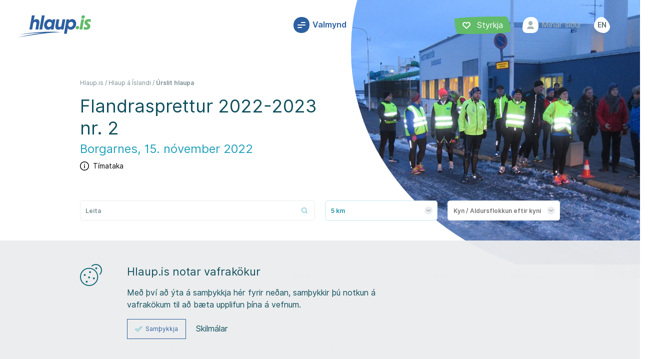

--- FILE ---
content_type: text/html; charset=utf-8
request_url: https://hlaup.is/urslit/flandrasprettur-2022-2023-nr-2-15-11-2022
body_size: 159185
content:
<!DOCTYPE html><html lang="is-IS"><head><meta charset="utf-8"><meta name="viewport" content="width=device-width, initial-scale=1.0, maximum-scale=1.0, user-scalable=no, minimal-ui"><title>&#218;rslit hlaupa | Hlaup.is</title><link rel="apple-touch-icon" sizes="180x180" href="/apple-touch-icon.png"><link rel="icon" type="image/png" sizes="32x32" href="/favicon-32x32.png"><link rel="icon" type="image/png" sizes="16x16" href="/favicon-16x16.png"><link rel="icon" type="image/png" sizes="512x512" href="/favicon-512x512.png"><link rel="manifest" href="/manifest.json"><link rel="mask-icon" href="/content/hlaup/fav/favicon-32x32.png" color="#21A0BB"><meta name="theme-color" content="#21A0BB"><meta name="description" content=""><meta property="og:title"><meta property="og:type" content="website"><meta property="og:url" content="https://hlaup.is/urslit/flandrasprettur-2022-2023-nr-2-15-11-2022"><meta property="og:description" content=""><meta name="pageid" content="2120"><meta name="pid" content="2120"><link defer href="https://fonts.googleapis.com/css?family=IBM+Plex+Serif:400i,500i&amp;display=swap" rel="stylesheet"><link async href="/build/styles.e64c529be0ce73b3c05f.css" rel="stylesheet" media="all"><link rel="stylesheet" media="print" href="/build/print.5d72331683cd6167c7d9.css"><script async src="/build/cookies.f2ef82803a819d3fe753.js"></script><script>var oc_adzone_queue=[];function processZone(banner_object_id){oc_adzone_queue.push(banner_object_id);}</script><script src="//static.airserve.net/hlaup-is/websites/hlaup-is/webscript.js"></script><script data-overcast="queue" src="//heartbeat.airserve.net/js/airserve/v10/airserve.js?autorenderzone=1&amp;async=1"></script><script>window.dataLayer=window.dataLayer||[];</script></head><body><div class="loading enter"><div class="running-man" id="loading-logo"><svg width="767px" height="765px" viewBox="0 0 767 765" version="1.1" xmlns="http://www.w3.org/2000/svg" xmlns:xlink="http://www.w3.org/1999/xlink"><path d="M363.18565,477.432986 C364.747265,479.073808 411.065062,494.81454 411.065062,494.81454 C418.147852,499.132082 415.091475,510.16215 403.554347,508.634364 C392.017218,507.106578 351.587043,496.188317 351.587043,496.188318 C344.06085,489.069807 348.873132,471.988342 363.18565,477.432986 Z" id="leftHam" fill="#F7C076"><animate attributeName="d" attributeType="XML" repeatCount="indefinite" fill="freeze" begin="0s" dur="1s" values="
            M363.18565,477.432986 C364.747265,479.073808 411.065062,494.81454 411.065062,494.81454 C418.147852,499.132082 415.091475,510.16215 403.554347,508.634364 C392.017218,507.106578 351.587043,496.188317 351.587043,496.188318 C344.06085,489.069807 348.873132,471.988342 363.18565,477.432986 Z;
            M364.253831,477.734843 C365.815446,479.375665 401.844265,516.409217 401.844265,516.409217 C408.402367,522.988002 401.844265,534.295703 392.629879,527.662788 C383.415493,521.029872 350.252101,495.559463 350.252101,495.559464 C342.725908,488.440953 352.167351,471.017025 364.253831,477.734843 Z;
            M364.086964,477.880539 C365.648579,479.521361 394.6816,530.319678 394.6816,530.319678 C399.208284,538.060359 388.483239,545.632468 382.481149,538.88663 C376.479058,532.140792 350.085234,495.705159 350.085233,495.70516 C342.55904,488.586649 352.000483,471.162721 364.086964,477.880539 Z;
            M370.413455,487.596756 C372.660578,501.602666 370.39603,530.143377 368.350234,541.134649 C366.304439,552.125921 353.037062,548.165754 353.037062,541.134649 C353.037062,534.103544 350.284656,485.845867 350.284656,485.845867 C350.284656,475.548571 367.435981,473.143503 370.413455,487.596756 Z;
            M367.762319,481.337171 C367.762319,485.806883 356.978228,529.660699 356.978228,529.660699 C354.339116,539.641583 341.917372,536.691804 341.917372,529.660699 C341.917372,522.629594 349.413189,478.319714 349.413189,478.319714 C350.750082,471.328554 367.762319,471.972884 367.762319,481.337171 Z;
            M365.972999,485.586781 C365.972999,490.056493 335.296741,529.413394 335.296741,529.413394 C327.412784,537.495418 317.083748,527.715106 320.098397,522.792728 C323.113047,517.870349 347.930595,478.313145 347.930595,478.313145 C351.820923,469.964813 369.914505,472.432637 365.972999,485.586781 Z;
            M365.972999,485.586781 C365.972999,490.056493 340.211527,533.337898 340.211527,533.337898 C332.32757,541.419921 321.998534,531.63961 325.013184,526.717231 C328.027833,521.794853 347.930595,478.313145 347.930595,478.313145 C351.820923,469.964813 369.914505,472.432637 365.972999,485.586781 Z;
            M365.972999,485.586781 C365.972999,490.056493 339.921098,542.041301 339.921098,542.041301 C332.037141,550.123325 322.877144,537.041648 325.891793,532.11927 C328.906443,527.196891 347.930595,478.313145 347.930595,478.313145 C351.820923,469.964813 369.914505,472.432637 365.972999,485.586781 Z;
            M366.861551,484.586732 C366.861551,489.056444 368.684937,538.661177 368.684937,538.661177 C366.410051,548.856722 353.635342,542.8319 352.876081,536.128955 C352.116821,529.42601 347.867857,483.221221 347.867857,483.221221 C345.862481,473.482397 366.861552,471.554685 366.861551,484.586732 Z;
            M367.053931,479.320912 C369.687908,483.732103 394.007732,526.185755 394.007732,526.185755 C401.719807,534.829092 389.239658,546.015082 383.573967,539.694502 C377.908276,533.373923 347.771346,491.789044 347.771345,491.789044 C340.382511,482.221652 359.957094,466.972944 367.053931,479.320912 Z;
            M360.833083,476.956101 C366.997454,480.123602 414.3069,502.719086 414.3069,502.719086 C422.018974,511.362423 412.696718,518.590244 403.873134,516.227833 C395.04955,513.865423 351.932597,496.330302 351.932596,496.330302 C341.281332,494.12742 340.833123,467.350256 360.833083,476.956101 Z;
            M360.833083,476.956101 C366.997454,480.123602 414.3069,502.719086 414.3069,502.719086 C422.018974,511.362423 412.696718,518.590244 403.873134,516.227833 C395.04955,513.865423 351.932597,496.330302 351.932596,496.330302 C341.281332,494.12742 340.833123,467.350256 360.833083,476.956101 Z;
            M363.18565,477.432986 C364.747265,479.073808 411.065062,494.81454 411.065062,494.81454 C418.147852,499.132082 415.091475,510.16215 403.554347,508.634364 C392.017218,507.106578 351.587043,496.188317 351.587043,496.188318 C344.06085,489.069807 348.873132,471.988342 363.18565,477.432986 Z
        " /></path><path d="M359.61009,474.669544 C365.195769,474.669544 395.868088,488.68955 397.342241,488.689549 L388.111765,507.135548 C388.111765,507.135548 358.21381,501.229197 352.036558,498.391035 C341.442661,493.87105 347.163814,474.669544 359.61009,474.669544 Z" id="short-leftLeg" fill="#15697a"><animate attributeName="d" attributeType="XML" repeatCount="indefinite" fill="freeze" dur="1s" values="
            M359.61009,474.669544 C365.195769,474.669544 395.868088,488.68955 397.342241,488.689549 L388.111765,507.135548 C388.111765,507.135548 358.21381,501.229197 352.036558,498.391035 C341.442661,493.87105 347.163814,474.669544 359.61009,474.669544 Z;
            M359.788502,473.744542 C365.374182,473.744542 388.877061,500.370447 390.351215,500.370447 L378.225486,520.84757 C378.225486,520.84757 355.668516,502.491384 351.153415,498.069551 C341.687406,489.835544 347.342226,473.744542 359.788502,473.744542 Z;
            M366.076491,477.643258 C372.181359,483.743951 381.241562,505.674859 382.715716,505.674859 L367.701359,523.002211 C367.701359,523.002211 351.463112,501.888455 348.19185,495.609837 C343.771838,488.436176 350.098518,468.296899 366.076491,477.643258 Z;
            M367.706064,477.783868 C374.659379,488.022352 373.185225,521.687878 374.659378,521.687877 L351.848016,521.687878 C351.848016,521.687878 349.326792,489.437938 348.31285,482.803711 C348.31285,473.59712 362.269342,472.022019 367.706064,477.783868 Z;
            M368.649429,481.833583 C367.858386,494.40987 360.011961,518.100948 361.486114,518.100948 L341.380571,517.006432 C341.380571,517.006432 347.21893,486.786441 348.31285,479.803711 C348.31285,470.59712 368.649429,469.481985 368.649429,481.833583 Z;
            M367.041865,484.516304 C366.250822,497.092592 345.269281,518.442793 346.743435,518.442793 L326.785522,509.715635 C326.785522,509.715635 342.32869,484.516304 346.743435,477.932434 C350.534867,469.598132 370.323531,470.307054 367.041865,484.516304 Z;
            M367.041865,484.516304 C366.250822,497.092592 351.267378,519.998221 352.741532,519.99822 L330.799464,511.492121 C330.799464,511.492121 342.32869,484.516304 346.743435,477.932434 C350.534867,469.598132 370.323531,470.307054 367.041865,484.516304 Z;
            M367.041865,484.516304 C366.250822,497.092592 351.246843,521.695624 352.720996,521.695623 L331.229059,513.012655 C331.229059,513.012655 342.32869,484.516304 346.743435,477.932434 C350.534867,469.598132 370.323531,470.307054 367.041865,484.516304 Z;
            M367.841055,484.809874 C368.97647,497.564298 368.75249,521.880934 370.226643,521.880934 L349.028774,516.726072 C349.028774,516.726072 347.011805,490.777896 347.011805,481.503322 C347.011805,471.931997 371.122721,470.600624 367.841055,484.809874 Z;
            M369.597786,479.147878 C376.666987,492.977458 388.351904,513.050717 389.826057,513.050716 L366.962608,522.606094 C366.962608,522.606094 348.512752,499.226148 344.099159,489.092582 C340.187847,477.933028 361.004917,466.547566 369.597786,479.147878 Z;
            M362.731661,476.301212 C375.907555,482.67707 395.92098,490.944298 397.395134,490.944297 L381.224776,512.756318 C381.224776,512.756318 359.459617,504.228336 346.897759,495.691943 C336.674276,487.899362 339.560596,467.361071 362.731661,476.301212 Z;
            M362.731661,476.301212 C375.907555,482.67707 395.92098,490.944298 397.395134,490.944297 L381.224776,512.756318 C381.224776,512.756318 359.459617,504.228336 346.897759,495.691943 C336.674276,487.899362 339.560596,467.361071 362.731661,476.301212 Z;
            M359.61009,474.669544 C365.195769,474.669544 395.868088,488.68955 397.342241,488.689549 L388.111765,507.135548 C388.111765,507.135548 358.21381,501.229197 352.036558,498.391035 C341.442661,493.87105 347.163814,474.669544 359.61009,474.669544 Z
        " /></path><path d="M408.602729,496.089257 C412.174509,496.089257 414.706518,498.960228 414.256683,502.513194 L405.918809,568.368742 C405.469622,571.916585 402.268775,574.185324 398.775183,573.437327 L399.20509,573.529372 C395.708961,572.780832 393.188131,569.295835 393.57387,565.752649 L400.458896,502.510628 C400.844988,498.964203 404.05746,496.089257 407.625256,496.089257 L408.602729,496.089257 Z" id="leftCalf" fill="#F7C076"><animate attributeName="d" attributeType="XML" repeatCount="indefinite" fill="freeze" dur="1s" values="
            M408.602729,496.089257 C412.174509,496.089257 414.706518,498.960228 414.256683,502.513194 L405.918809,568.368742 C405.469622,571.916585 402.268775,574.185324 398.775183,573.437327 L399.20509,573.529372 C395.708961,572.780832 393.188131,569.295835 393.57387,565.752649 L400.458896,502.510628 C400.844988,498.964203 404.05746,496.089257 407.625256,496.089257 L408.602729,496.089257 Z;
            M397.556978,517.595583 C401.131942,517.595583 404.193644,520.477321 404.396834,524.055964 L407.647596,581.309359 C407.85018,584.877329 405.115148,587.76974 401.543078,587.76974 L402.052892,587.76974 C398.478875,587.76974 395.388962,584.888002 395.150829,581.324995 L391.322214,524.040328 C391.084327,520.480994 393.791054,517.595583 397.364525,517.595583 L397.556978,517.595583 Z;
            M390.008641,529.946878 C393.514356,530.606451 396.03144,534.013674 395.628696,537.57489 L388.925347,596.848459 C388.523503,600.401721 385.306616,603.064944 381.752596,602.797864 L381.901902,602.809084 C378.342345,602.541587 375.772469,599.439514 376.160889,595.889849 L382.806313,535.159184 C383.195196,531.605293 386.361359,529.260671 389.858106,529.918556 L390.008641,529.946878 Z;
            M363.576481,536.479044 C367.027688,537.41989 368.908686,540.927289 367.774105,544.324129 L350.381317,596.396651 C349.248394,599.788526 345.541538,601.757533 342.101071,600.794341 L342.064466,600.784093 C338.624335,599.820995 336.695205,596.283904 337.759107,592.87264 L354.068404,540.579009 C355.130751,537.172732 358.791366,535.174557 362.240915,536.114951 L363.576481,536.479044 Z;
            M351.466394,526.87111 C354.515439,528.731871 355.287571,532.593494 353.200015,535.483803 L322.373009,578.165093 C320.281417,581.060991 316.064955,581.982106 312.953451,580.221428 L312.399634,579.908045 C309.288947,578.14783 308.427888,574.345713 310.477578,571.4141 L340.854898,527.966287 C342.904062,525.035426 347.034266,524.166284 350.086022,526.0287 L351.466394,526.87111 Z;
            M332.627974,523.523314 C335.427149,525.742594 335.584394,529.51569 332.964886,531.964128 L294.001948,568.382557 C291.388844,570.82501 287.100208,570.901044 284.404741,568.536356 L284.019518,568.198407 C281.332231,565.840895 281.198131,561.885839 283.730361,559.35418 L320.768286,522.324615 C323.295876,519.797596 327.610336,519.545162 330.413247,521.767404 L332.627974,523.523314 Z;
            M340.201021,527.419137 C341.563618,530.725444 339.876572,534.147888 336.414292,535.068327 L290.223911,547.347931 C286.769961,548.266155 282.75348,546.385805 281.250201,543.142337 L281.32873,543.311769 C279.826637,540.070859 281.394785,536.672157 284.83835,535.7186 L331.370805,522.833307 C334.811208,521.880626 338.70614,523.791848 340.067406,527.094923 L340.201021,527.419137 Z;
            M340.212591,540.358978 C339.163745,543.774859 335.647275,545.409881 332.362767,544.012787 L289.750495,525.887277 C286.464004,524.489338 284.706626,520.605612 285.825653,517.211608 L286.625459,514.785799 C287.744321,511.392299 291.332515,509.741461 294.633229,511.095807 L337.110644,528.525093 C340.414352,529.880667 342.243645,533.744245 341.193432,537.164577 L340.212591,540.358978 Z;
            M365.959619,540.677882 C364.460012,543.9235 360.928532,544.81808 358.067062,542.6724 L323.289062,516.594037 C320.429731,514.44996 319.782321,510.33532 321.835886,507.413896 L321.749616,507.536626 C323.80638,504.610651 327.773677,503.993994 330.61452,506.162107 L363.3946,531.179657 C366.233786,533.346506 367.321525,537.730292 365.820123,540.979795 L365.959619,540.677882 Z;
            M393.661967,538.687225 C391.701246,541.670447 387.506751,542.809803 384.304112,541.237356 L343.748451,521.325151 C340.540971,519.750328 338.886225,515.733865 340.049157,512.363735 L340.189551,511.956881 C341.353967,508.582451 344.903429,507.124128 348.098102,508.69012 L391.670647,530.048875 C394.874003,531.619124 395.883088,535.307807 393.920637,538.293661 L393.661967,538.687225 Z;
            M416.055179,507.471182 C417.361944,510.794904 415.832516,514.801098 412.64985,516.413823 L372.347118,536.836079 C369.159641,538.451241 365.357522,537.139408 363.850896,533.897518 L363.686444,533.543656 C362.181586,530.305572 363.515771,526.334914 366.687169,524.664017 L407.457863,503.183389 C410.619975,501.517385 414.243343,502.862826 415.549481,506.184951 L416.055179,507.471182 Z;
            M412.607743,502.732204 C415.797902,504.341594 417.502431,508.399227 416.412826,511.801701 L399.989992,563.084783 C398.901323,566.484338 395.251762,568.369399 391.841539,567.296152 L391.073003,567.054282 C387.661406,565.980602 385.818746,562.367859 386.957652,558.983971 L404.803303,505.961412 C405.942054,502.577982 409.450248,501.139293 412.641489,502.749229 L412.607743,502.732204 Z;
            M408.602729,496.089257 C412.174509,496.089257 414.706518,498.960228 414.256683,502.513194 L405.918809,568.368742 C405.469622,571.916585 402.268775,574.185324 398.775183,573.437327 L399.20509,573.529372 C395.708961,572.780832 393.188131,569.295835 393.57387,565.752649 L400.458896,502.510628 C400.844988,498.964203 404.05746,496.089257 407.625256,496.089257 L408.602729,496.089257 Z
        " /></path><path d="M419.233127,570.490373 C425.862862,575.272654 422.966863,582.14746 422.476758,582.922266 C414.765977,584.232039 398.652221,578.123912 393.717467,574.564285 C392.661739,571.435506 390.635464,563.450157 393.037066,563.450157 C396.766474,563.450157 412.603393,565.708093 419.233127,570.490373 Z" id="leftShoe" fill="#4990E2"><animate attributeName="d" attributeType="XML" repeatCount="indefinite" fill="freeze" dur="1s" values="
            M419.233127,570.490373 C425.862862,575.272654 422.966863,582.14746 422.476758,582.922266 C414.765977,584.232039 398.652221,578.123912 393.717467,574.564285 C392.661739,571.435506 390.635464,563.450157 393.037066,563.450157 C396.766474,563.450157 412.603393,565.708093 419.233127,570.490373 Z;
            M426.057689,573.538002 C432.687423,578.320282 429.791424,585.195088 429.30132,585.969894 C421.590539,587.279667 402.330946,590.423936 396.181977,589.497123 C395.126249,586.368344 393.100358,578.426523 395.501961,578.426523 C399.231368,578.426523 419.427955,568.755721 426.057689,573.538002 Z;
            M409.308987,596.344691 C411.002766,602.83079 409.47926,605.422655 408.989156,606.197461 C401.278375,607.507234 382.61507,604.899871 376.466102,603.973058 C375.410374,600.844279 373.384483,592.902458 375.786085,592.902458 C379.515493,592.902458 407.615208,589.858592 409.308987,596.344691 Z;
            M370.420129,595.731803 C372.113908,602.217903 370.590401,604.809767 370.100297,605.584574 C362.389516,606.894346 343.726211,604.286984 337.577243,603.36017 C336.521515,600.231391 334.495624,592.28957 336.897226,592.28957 C340.626634,592.28957 368.72635,589.245704 370.420129,595.731803 Z;
            M335.495987,589.113089 C337.189766,595.599188 334.211069,598.850544 333.720965,599.625351 C325.693572,596.520269 312.143352,586.239932 307.056242,581.613862 C306.000514,578.485083 309.145654,568.908948 311.547256,568.908948 C315.276664,568.908948 333.802208,582.626989 335.495987,589.113089 Z;
            M301.14809,587.817604 C297.922104,598.798662 290.177091,598.145402 289.686987,598.920208 C285.228983,593.41594 279.248887,574.104357 277.848452,567.084329 C276.792724,563.95555 284.25608,555.274365 286.657682,555.274365 C290.38709,555.274365 304.374077,576.836546 301.14809,587.817604 Z;
            M291.305447,569.42541 C289.259402,576.291952 282.20375,575.517146 281.713645,576.291952 C277.255642,570.787684 276.235327,548.289548 274.834893,541.26952 C273.779165,538.140741 283.47673,533.712252 285.878332,533.712252 C289.60774,533.712252 293.351492,562.558867 291.305447,569.42541 Z;
            M282.194901,537.491086 C277.006768,542.684347 265.054655,536.71628 264.564551,537.491086 C265.054655,529.752321 274.177374,512.531055 279.216376,505.531453 C278.160648,502.402673 292.968861,508.983368 295.370463,508.983368 C299.099871,508.983368 287.383034,532.297826 282.194901,537.491086 Z;
            M317.317748,521.03937 C310.247348,524.46242 306.917385,517.041472 306.427281,517.816279 C309.856706,511.003795 314.212893,507.361662 320.045596,500.949095 C321.824628,498.693336 329.360071,504.887978 331.761673,504.887978 C333.84993,506.119024 324.388148,517.61632 317.317748,521.03937 Z;
            M335.41225,526.016583 C328.34185,529.439633 325.011886,522.018686 324.521782,522.793492 C327.951207,515.981009 332.307395,512.338875 338.140098,505.926308 C339.919129,503.67055 347.454572,509.865192 349.856175,509.865192 C351.944432,511.096238 342.48265,522.593534 335.41225,526.016583 Z;
            M373.581195,554.181373 C369.930638,559.940796 365.903077,557.457022 360.929214,552.32365 C359.282668,544.800234 353.449965,533.159484 359.282668,526.746917 C361.0617,524.491158 367.317548,521.362404 369.719151,521.362404 C371.807407,522.59345 377.231752,548.421951 373.581195,554.181373 Z;
            M412.934638,578.955415 C412.934639,584.104407 407.923832,586.021011 402.151194,586.021011 C397.643873,582.371655 383.271771,577.615596 381.492739,568.209222 C381.492739,561.500511 385.489826,556.877834 387.891428,556.877834 C389.979685,558.10888 412.934637,573.806423 412.934638,578.955415 Z;
            M419.233127,570.490373 C425.862862,575.272654 422.966863,582.14746 422.476758,582.922266 C414.765977,584.232039 398.652221,578.123912 393.717467,574.564285 C392.661739,571.435506 390.635464,563.450157 393.037066,563.450157 C396.766474,563.450157 412.603393,565.708093 419.233127,570.490373 Z
        " /></path><path d="M333.744135,469.077823 C333.988986,468.618703 334.026323,467.897753 335.156806,467.897753 C336.113512,467.897753 368.064493,474.585209 368.064493,474.585209 C369.190695,475.027134 369.213457,475.545557 368.551729,476.381358 C367.890001,477.217159 362.110275,487.745049 351.600848,486.503018 C341.588996,485.319792 329.398958,482.292954 333.744135,469.077823 Z" id="short" fill="#34495e"></path><path d="M354.769859,487.867193 C352.338716,490.799705 318.217969,532.884576 318.217969,532.884576 C308.435162,543.403543 301.345383,530.830637 305.551105,525.269083 C305.551105,525.269083 331.383066,478.403891 333.782303,476.455837 C342.814333,464.588279 359.573645,480.715635 354.769859,487.867193 Z" id="rightHam" fill="#F7C076"><animate attributeName="d" attributeType="XML" repeatCount="indefinite" fill="freeze" dur="1s" values="
            M354.769859,487.867193 C352.338716,490.799705 318.217969,532.884576 318.217969,532.884576 C308.435162,543.403543 301.345383,530.830637 305.551105,525.269083 C305.551105,525.269083 331.383066,478.403891 333.782303,476.455837 C342.814333,464.588279 359.573645,480.715635 354.769859,487.867193 Z;
            M355.769859,488.867193 C353.338716,491.799705 348.61532,538.159486 348.61532,538.159486 C347.842012,545.601663 335.301017,543.369966 334.782303,536.780965 C334.782303,536.780965 332.383066,479.403891 334.782303,477.455837 C343.814333,465.588279 360.573645,481.715635 355.769859,488.867193 Z;
            M356.260641,483.282168 C356.830334,487.433017 361.220689,536.452203 361.220689,536.452203 C360.44738,543.89438 347.906385,541.662683 347.387671,535.073682 C347.387671,535.073682 333.214977,482.143925 334.782303,477.455837 C338.480334,468.27903 356.260641,474.99317 356.260641,483.282168 Z;
            M354.941038,478.554464 C355.510731,482.705313 383.245896,524.170292 383.245896,524.170292 C386.106877,529.076443 374.886379,541.096634 368.064713,531.2491 C368.064713,531.2491 337.336349,489.570192 335.547157,483.293727 C335.547157,473.940862 349.691146,469.682307 354.941038,478.554464 Z;
            M347.034938,472.940657 C351.690531,475.462297 402.26043,498.965182 402.26043,498.965182 C408.178105,501.819964 404.451406,515.217943 396.059926,512.126519 C396.059926,512.126519 345.657056,495.955136 337.555919,489.711873 C329.213107,486.298219 335.536928,468.677784 347.034938,472.940657 Z;
            M347.034938,472.940657 C351.690531,475.462297 406.609498,494.96252 406.609498,494.96252 C412.527173,497.817302 409.033518,512.39572 400.642037,509.304295 C400.642037,509.304295 345.657056,495.955136 337.555919,489.711873 C329.213107,486.298219 335.536928,468.677784 347.034938,472.940657 Z;
            M347.034938,472.940657 C351.690531,475.462297 407.717492,505.111386 407.717492,505.111386 C413.379166,508.415406 410.02208,522.293309 401.706368,519.167161 C401.706368,519.167161 345.657056,495.955136 337.555919,489.711873 C329.213107,486.298219 335.536928,468.677784 347.034938,472.940657 Z;
            M347.034938,472.940657 C351.690531,475.462297 396.030595,519.976827 396.030595,519.976827 C401.692269,523.280846 394.339661,535.08183 386.023949,531.955682 C386.023949,531.955682 345.657056,495.955136 337.555919,489.711873 C329.213107,486.298219 335.536928,468.677784 347.034938,472.940657 Z;
            M347.034938,472.940657 C351.690531,475.462297 388.151574,530.312207 388.151574,530.312207 C391.852246,536.127217 381.796967,546.67109 374.970574,538.421227 C374.970574,538.421227 343.108176,499.372194 337.028973,490.755293 C329.837919,484.888859 335.536928,468.677784 347.034938,472.940657 Z;
            M353.55058,479.049634 C356.973495,485.033761 372.175586,531.620323 372.175586,531.620323 C375.876258,537.435333 365.820979,547.979206 358.994586,539.729344 C358.994586,539.729344 340.669754,500.734282 335.594062,490.646582 C329.286696,479.049634 347.300359,468.130406 353.55058,479.049634 Z;
            M355.097694,483.751329 C355.097694,491.779431 344.60865,533.795689 344.60865,533.795689 C344.608651,541.368372 324.484923,541.796152 326.811282,529.341238 C326.811282,529.341238 332.15614,493.075991 334.492112,481.880388 C339.567804,466.953718 356.930183,472.149574 355.097694,483.751329 Z;
            M353.384402,485.838805 C353.384402,493.866907 335.990548,537.700992 335.990548,537.700992 C335.990548,545.273675 317.040814,543.942268 319.367173,531.487354 C319.367173,531.487354 329.654576,493.078637 331.990548,481.883034 C337.06624,466.956363 355.216891,474.23705 353.384402,485.838805 Z;
            M354.769859,487.867193 C352.338716,490.799705 318.217969,532.884576 318.217969,532.884576 C308.435162,543.403543 301.345383,530.830637 305.551105,525.269083 C305.551105,525.269083 331.383066,478.403891 333.782303,476.455837 C342.814333,464.588279 359.573645,480.715635 354.769859,487.867193 Z
        " /></path><path d="M355.760341,488.837781 C352.495411,493.543723 327.156887,523.117804 327.156887,523.117804 L310.601078,508.464606 C310.601078,508.464606 330.972829,478.361575 333.988863,474.389036 C340.981382,464.430538 363.202865,480.180127 355.760341,488.837781 Z" id="short-rightLeg" fill="#15697a"><animate attributeName="d" attributeType="XML" repeatCount="indefinite" fill="freeze" dur="1s" values="
            M355.760341,488.837781 C352.495411,493.543723 327.156887,523.117804 327.156887,523.117804 L310.601078,508.464606 C310.601078,508.464606 330.972829,478.361575 333.988863,474.389036 C340.981382,464.430538 363.202865,480.180127 355.760341,488.837781 Z;
            M357.540531,488.135382 C356.066766,494.990007 351.203075,527.428965 351.203075,527.428965 L329.470621,519.090289 C329.470621,519.090289 332.158118,478.736888 334.988863,474.389036 C341.402031,465.815199 360.140733,477.733272 357.540531,488.135382 Z;
            M357.768411,486.637846 C358.967455,495.22966 361.653345,525.01944 361.653345,525.01944 L340.305385,518.937477 C340.305385,518.937477 331.411422,477.061155 334.619072,475.117735 C346.081224,465.840639 357.768411,477.378165 357.768411,486.637846 Z;
            M355.464961,477.472704 C360.312601,486.241139 374.3655,507.031267 374.3655,507.031267 L356.397789,519.246439 C356.397789,519.246439 335.706729,489.574182 334.063811,484.310993 C330.856161,475.503995 347.158618,466.476922 355.464961,477.472704 Z;
            M349.202968,473.298122 C361.124476,477.86591 377.032548,484.964391 377.032548,484.964391 L367.204008,502.92443 C367.204008,502.92443 335.175769,492.878054 333.532851,487.614865 C330.325201,478.807867 338.042757,467.062231 349.202968,473.298122 Z;
            M349.202968,473.298122 C361.124476,477.86591 389.652922,488.184164 389.652922,488.184164 L380.320864,506.884892 C380.320864,506.884892 335.175769,492.878054 333.532851,487.614865 C330.325201,478.807867 338.042757,467.062231 349.202968,473.298122 Z;
            M349.202968,473.298122 C359.963286,479.099901 388.019709,493.878238 388.019709,493.878238 L379.009631,513.210246 C379.009631,513.210246 335.175769,493.878054 333.532851,488.614865 C330.325201,479.807867 338.042757,467.062231 349.202968,473.298122 Z;
            M349.202968,473.298122 C359.963286,479.099901 382.291319,503.378222 382.291319,503.378222 L371.421168,522.883292 C371.421168,522.883292 335.175769,492.878054 333.532851,487.614865 C330.325201,478.807867 338.042757,467.062231 349.202968,473.298122 Z;
            M349.202968,473.298122 C357.408463,481.312636 376.029791,508.281039 376.029791,508.281039 L363.783087,527.684501 C363.783087,527.684501 335.175769,492.878054 333.532851,487.614865 C330.325201,478.807867 338.042757,467.062231 349.202968,473.298122 Z;
            M354.150871,477.372862 C359.327988,486.676591 368.97784,514.216719 368.97784,514.216719 L349.195969,525.784426 C349.195969,525.784426 334.310902,491.939779 332.667984,486.67659 C329.460334,477.869593 344.068689,467.951962 354.150871,477.372862 Z;
            M357.392811,480.606659 C357.392811,492.096662 353.690585,510.48283 353.690585,510.48283 L326.003785,514.144203 C326.003785,514.144203 331.546913,487.353821 333.273658,480.606659 C335.787472,471.025837 352.676405,467.484839 357.392811,480.606659 Z;
            M356.180841,481.606658 C356.180841,493.096662 348.37096,518.593845 348.37096,518.593845 L322.034795,513.28984 C322.034795,513.28984 329.269093,486.879419 331.928304,480.038529 C334.442118,470.457707 351.464435,468.484839 356.180841,481.606658 Z;
            M355.760341,488.837781 C352.495411,493.543723 327.156887,523.117804 327.156887,523.117804 L310.601078,508.464606 C310.601078,508.464606 330.972829,478.361575 333.988863,474.389036 C340.981382,464.430538 363.202865,480.180127 355.760341,488.837781 Z
        " /></path><path d="M273.946025,553.862547 C272.124511,550.795215 273.085694,546.73792 276.08522,544.805265 L306.396747,525.27493 C309.399705,523.340063 313.306695,524.275175 315.115554,527.350472 L315.417131,527.863192 C317.229436,530.944349 316.267915,535.018276 313.266573,536.96447 L283.064825,556.548526 C280.064799,558.493866 276.151477,557.57641 274.334656,554.51698 L273.946025,553.862547 Z" id="rightCalf" fill="#F7C076"><animate attributeName="d" attributeType="XML" repeatCount="indefinite" fill="freeze" dur="1s" values="
            M273.946025,553.862547 C272.124511,550.795215 273.085694,546.73792 276.08522,544.805265 L306.396747,525.27493 C309.399705,523.340063 313.306695,524.275175 315.115554,527.350472 L315.417131,527.863192 C317.229436,530.944349 316.267915,535.018276 313.266573,536.96447 L283.064825,556.548526 C280.064799,558.493866 276.151477,557.57641 274.334656,554.51698 L273.946025,553.862547 Z;
            M292.459521,529.002944 C292.283333,525.435955 294.998002,522.983069 298.53617,523.526307 L342.581667,530.288893 C346.113896,530.831218 348.638488,534.145247 348.22,537.695238 L348.342241,536.65828 C347.923977,540.206366 344.732164,542.637106 341.185206,542.083128 L299.13151,535.515019 C295.597052,534.962994 292.58867,531.617608 292.412791,528.056885 L292.459521,529.002944 Z;
            M309.608287,514.720685 C310.474932,511.254792 313.837159,509.569956 317.129203,510.962222 L356.025171,527.412055 C359.312213,528.802206 361.361415,532.753307 360.599718,536.248442 L360.533619,536.551742 C359.773029,540.041793 356.500347,541.723972 353.222934,540.308587 L314.017912,523.377495 C310.740921,521.962293 308.786266,518.00812 309.653595,514.539491 L309.608287,514.720685 Z;
            M327.793316,512.751156 C328.659961,509.285263 332.108483,507.39714 335.493031,508.532984 L377.479021,522.623351 C380.864811,523.759612 382.73634,527.446838 381.664028,530.843698 L381.909509,530.066065 C380.835034,533.469777 377.208865,535.33706 373.80455,534.23492 L332.428875,520.839627 C329.027105,519.73831 326.971295,516.038592 327.838624,512.569962 L327.793316,512.751156 Z;
            M353.224523,530.149664 C351.734651,526.905344 353.09028,522.912955 356.239654,521.239191 L395.801361,500.213757 C398.956445,498.536959 402.552727,499.873632 403.840864,503.217424 L404.084681,503.850332 C405.369692,507.18601 403.812024,511.164984 400.61034,512.735259 L361.209256,532.059646 C358.005419,533.630978 354.201576,532.277279 352.710544,529.030433 L353.224523,530.149664 Z;
            M395.059785,565.528659 C391.492504,565.370637 388.951019,562.376609 389.386119,558.817601 L396.347121,501.878343 C396.780923,498.329949 400.021914,495.598854 403.597694,495.778854 L403.907993,495.794474 C407.478572,495.974213 410.001937,498.992652 409.544188,502.535566 L402.198199,559.39251 C401.740405,562.935773 398.471888,565.679807 394.910155,565.522031 L395.059785,565.528659 Z;
            M408.858932,572.296275 C405.326057,572.795066 402.24722,570.304464 401.983467,566.751033 L398.121155,514.715708 C397.856815,511.154364 400.529561,508.267325 404.104667,508.267325 L404.335906,508.267325 C407.904849,508.267325 411.020359,511.162042 411.293656,514.720659 L415.146235,564.885292 C415.419951,568.44937 412.782034,571.742389 409.245008,572.241766 L408.858932,572.296275 Z;
            M405.447146,588.260494 C401.914271,588.759285 398.362612,586.35636 397.513471,582.890056 L384.093842,528.109389 C383.245069,524.644587 385.4225,521.369607 388.945977,520.796354 L391.02979,520.457328 C394.558323,519.883253 398.036331,522.248378 398.798875,525.743366 L410.849946,580.977351 C411.61216,584.470825 409.370248,587.706608 405.833222,588.205986 L405.447146,588.260494 Z;
            M376.171259,600.042182 C372.604211,599.889349 369.893806,596.874869 370.117203,593.31229 L373.671612,536.629167 C373.895098,533.065183 376.963332,530.011057 380.538845,529.806778 L382.495787,529.694972 C386.064969,529.491055 388.792578,532.222812 388.588366,535.791399 L385.260228,593.9501 C385.055884,597.520982 381.999699,600.291906 378.431518,600.139024 L376.171259,600.042182 Z;
            M340.067075,596.60461 C336.578711,595.834204 334.790244,592.515109 336.08191,589.166605 L356.925467,535.131959 C358.212885,531.794468 362.076226,529.74185 365.552971,530.546958 L367.857946,531.08072 C371.335367,531.885986 373.079505,535.219001 371.743774,538.549686 L350.189155,592.296788 C348.857818,595.616519 344.956711,597.684487 341.462314,596.912749 L340.067075,596.60461 Z;
            M300.771275,584.630998 C297.523099,583.139641 296.521111,579.531186 298.529885,576.576269 L329.211934,531.442811 C331.222224,528.485664 335.503762,527.242091 338.788004,528.670864 L340.58553,529.452857 C343.863957,530.8791 344.86956,534.415778 342.83369,537.349244 L311.472603,582.537148 C309.435799,585.471959 305.144091,586.638719 301.903302,585.150753 L300.771275,584.630998 Z;
            M275.99508,573.831363 C273.52721,571.243318 273.831242,567.382097 276.666375,565.213036 L322.081268,530.467687 C324.919884,528.295961 329.462682,528.365269 332.232079,530.62591 L334.127781,532.173359 C336.895303,534.43247 336.813817,537.990393 333.946126,540.119943 L286.392438,575.433365 C283.524591,577.563032 279.195462,577.187588 276.731268,574.603399 L275.99508,573.831363 Z;
            M273.946025,553.862547 C272.124511,550.795215 273.085694,546.73792 276.08522,544.805265 L306.396747,525.27493 C309.399705,523.340063 313.306695,524.275175 315.115554,527.350472 L315.417131,527.863192 C317.229436,530.944349 316.267915,535.018276 313.266573,536.96447 L283.064825,556.548526 C280.064799,558.493866 276.151477,557.57641 274.334656,554.51698 L273.946025,553.862547 Z
        " /></path><path d="M274.599619,571.768566 C270.913608,573.755874 265.044151,573.078339 263.182933,571.768566 C261.536067,566.404168 272.481526,545.995913 274.225761,541.653538 C277.420113,541.229409 278.956245,538.735888 281.357848,538.735888 C288.682867,549.308937 278.285629,569.781258 274.599619,571.768566 Z" id="rightShoe" fill="#4990E2"><animate attributeName="d" attributeType="XML" repeatCount="indefinite" fill="freeze" dur="1s" values="
            M274.599619,571.768566 C270.913608,573.755874 265.044151,573.078339 263.182933,571.768566 C261.536067,566.404168 272.481526,545.995913 274.225761,541.653538 C277.420113,541.229409 278.956245,538.735888 281.357848,538.735888 C288.682867,549.308937 278.285629,569.781258 274.599619,571.768566 Z;
            M288.95832,548.617311 C285.27231,550.60462 278.886084,548.516919 277.024866,547.207146 C278.394644,541.94421 288.175297,522.941156 289.919532,518.598781 C293.113884,518.174652 297.199758,518.125498 299.60136,518.125498 C302.239185,528.87708 292.644331,546.630003 288.95832,548.617311 Z;
            M306.267019,536.441175 C302.581008,538.428484 296.227659,536.523635 294.366441,535.213862 C295.736219,529.950926 305.483996,510.76502 307.228231,506.422645 C310.422582,505.998516 314.508457,505.949362 316.910059,505.949362 C319.547884,516.700944 309.95303,534.453867 306.267019,536.441175 Z;
            M331.202168,534.621056 C328.97748,537.289884 321.484504,535.93083 319.623286,534.621056 C320.993063,529.358121 323.261253,508.362339 325.005488,504.019963 C328.199839,503.595835 334.064419,503.308542 336.466021,503.308542 C339.103846,514.060124 333.426855,531.952229 331.202168,534.621056 Z;
            M363.210348,549.483116 C361.391074,556.213085 352.025329,553.791167 350.164111,552.481393 C351.533889,547.218458 348.419876,526.954286 350.164111,522.61191 C353.358463,522.187782 356.515664,519.324128 358.917266,519.324128 C364.339003,529.589428 365.029622,542.753147 363.210348,549.483116 Z;
            M415.142974,567.723198 C413.3237,574.453167 411.26533,573.164222 410.044804,573.164222 C405.304221,572.473603 388.21955,570.58121 386.903937,567.260703 C386.903937,565.949554 387.576252,564.407603 388.657939,558.301406 C392.967723,560.321924 416.962248,560.993229 415.142974,567.723198 Z;
            M430.576718,570.704238 C432.410393,574.023323 430.576718,576.144085 430.576718,578.104825 C426.015633,578.666565 405.686479,578.65159 402.554494,576.349443 C402.554494,575.038294 400.761176,572.396094 401.842863,566.289898 C406.152647,568.310416 426.963674,564.164368 430.576718,570.704238 Z;
            M428.325276,588.468681 C430.158951,591.787766 428.325276,593.908528 428.325276,595.869269 C423.764191,596.431008 403.435037,596.416034 400.303052,594.113886 C400.303052,592.802737 398.509734,590.160538 399.591421,584.054342 C403.901205,586.07486 424.712232,581.928811 428.325276,588.468681 Z;
            M398.058657,598.828453 C399.892333,602.147538 398.058657,604.2683 398.058657,606.22904 C393.497573,606.79078 373.168419,606.775806 370.036434,604.473658 C370.036434,603.162509 368.243116,600.52031 369.324803,594.414113 C373.634586,596.434631 394.445614,592.288583 398.058657,598.828453 Z;
            M361.722724,595.919598 C363.5564,599.238682 361.722724,601.359445 361.722724,603.320185 C357.161639,603.881925 336.832486,603.86695 333.700501,601.564802 C333.700501,600.253654 331.907183,597.611454 332.988869,591.505258 C337.298653,593.525776 358.10968,589.379728 361.722724,595.919598 Z;
            M321.554144,592.487254 C323.387819,595.806339 320.002837,598.569975 320.002837,600.530715 C315.441752,601.092455 292.574921,592.383472 289.442936,590.081324 C289.442936,588.770175 291.996404,580.658127 296.768084,576.075104 C301.077867,578.095622 317.9411,585.947384 321.554144,592.487254 Z;
            M291.33791,595.230318 C292.174729,599.192061 282.414805,599.519517 278.764246,598.957777 C274.203162,599.519516 267.476438,574.968223 264.344452,572.666075 C264.344452,571.354926 271.811392,566.608648 276.583072,562.025625 C280.892856,564.046143 288.986317,584.097198 291.33791,595.230318 Z;
            M274.599619,571.768566 C270.913608,573.755874 265.044151,573.078339 263.182933,571.768566 C261.536067,566.404168 272.481526,545.995913 274.225761,541.653538 C277.420113,541.229409 278.956245,538.735888 281.357848,538.735888 C288.682867,549.308937 278.285629,569.781258 274.599619,571.768566 Z
        " /></path><path d="M401,355 C401.987858,336.702338 384.553247,332.96948 377.5,332.96948 C370.446753,332.96948 355.088097,336.072501 354,355 C352.014412,372.158804 355.709303,390.564408 376.030878,390.564408 C396.352453,390.564408 400.012142,373.297662 401,355 Z" id="head" fill="#F7C076"></path><path d="M349.11903,337.25613 C349.11903,337.25613 347.651273,328.64089 357.031457,320.430581 C366.97706,313.806126 374.237144,315.295984 380.826347,316.146455 C387.41555,316.996927 397.111967,321.70499 397.111967,321.70499 L399.877733,319.249258 C399.877733,319.249258 410.513266,326.174824 406.088042,341.931882 C403.795067,348.955875 396.454399,348.878969 388.4247,349.269687 C377.005816,349.269688 366.911555,343.20245 362.673687,343.20245 C358.43582,343.20245 362.240358,352.935495 362.240358,357.300497 C362.240357,361.665498 359.968666,363.999998 354.339843,364 C346.601276,363.999999 346.131207,360.371506 344.329037,353.308746 C342.526867,346.245987 346.451312,340.336834 346.451312,340.336834 L349.11903,337.25613 Z" id="hair" fill="#452E1A"></path><path d="M354,367.84 C357.615557,368.038833 357.623781,365.328785 358,361.5 C358.376219,357.671215 357.109139,355 354.9,355 C352.690861,355 350.469177,357.910149 350.469177,361.5 C350.469177,365.089851 350.384443,368.038833 354,367.84 Z" id="rightEar" fill="#F7C076"></path><path d="M395.894768,363.332577 C397.27548,363.332577 398.394768,362.10136 398.394768,360.582577 C398.394768,359.063794 397.27548,357.832577 395.894768,357.832577 C394.514056,357.832577 393.394768,359.063794 393.394768,360.582577 C393.394768,362.10136 394.514056,363.332577 395.894768,363.332577 Z" id="leftEye" fill="#FFFFFF"><animate attributeName="d" attributeType="XML" repeatCount="indefinite" fill="freeze" dur="3s" values="
            M395.894768,363.332577 C397.27548,363.332577 398.394768,362.10136 398.394768,360.582577 C398.394768,359.063794 397.27548,357.832577 395.894768,357.832577 C394.514056,357.832577 393.394768,359.063794 393.394768,360.582577 C393.394768,362.10136 394.514056,363.332577 395.894768,363.332577 Z;
            M395.894768,363.332577 C397.27548,363.332577 398.394768,362.10136 398.394768,360.582577 C398.394768,359.063794 397.27548,357.832577 395.894768,357.832577 C394.514056,357.832577 393.394768,359.063794 393.394768,360.582577 C393.394768,362.10136 394.514056,363.332577 395.894768,363.332577 Z;
            M395.894768,363.332577 C397.27548,363.332577 398.394768,362.10136 398.394768,360.582577 C398.394768,359.063794 397.27548,357.832577 395.894768,357.832577 C394.514056,357.832577 393.394768,359.063794 393.394768,360.582577 C393.394768,362.10136 394.514056,363.332577 395.894768,363.332577 Z;
            M395.894768,363.332577 C397.27548,363.332577 398.394768,362.10136 398.394768,360.582577 C398.394768,359.063794 397.27548,357.832577 395.894768,357.832577 C394.514056,357.832577 393.394768,359.063794 393.394768,360.582577 C393.394768,362.10136 394.514056,363.332577 395.894768,363.332577 Z;
            M395.894768,363.332577 C397.27548,363.332577 398.394768,362.10136 398.394768,360.582577 C398.394768,359.063794 397.27548,357.832577 395.894768,357.832577 C394.514056,357.832577 393.394768,359.063794 393.394768,360.582577 C393.394768,362.10136 394.514056,363.332577 395.894768,363.332577 Z;
            M395.894768,363.332577 C397.27548,363.332577 398.394768,362.10136 398.394768,360.582577 C398.394768,359.063794 397.27548,357.832577 395.894768,357.832577 C394.514056,357.832577 393.394768,359.063794 393.394768,360.582577 C393.394768,362.10136 394.514056,363.332577 395.894768,363.332577 Z;
            M395.894768,363.332577 C397.27548,363.332577 398.394768,362.10136 398.394768,360.582577 C398.394768,359.063794 397.27548,357.832577 395.894768,357.832577 C394.514056,357.832577 393.394768,359.063794 393.394768,360.582577 C393.394768,362.10136 394.514056,363.332577 395.894768,363.332577 Z;
            M395.894768,363.332577 C397.27548,363.332577 398.394768,362.10136 398.394768,360.582577 C398.394768,359.063794 397.27548,357.832577 395.894768,357.832577 C394.514056,357.832577 393.394768,359.063794 393.394768,360.582577 C393.394768,362.10136 394.514056,363.332577 395.894768,363.332577 Z;
            M395.894768,363.332577 C397.27548,363.332577 398.394768,362.10136 398.394768,360.582577 C398.394768,359.063794 397.27548,357.832577 395.894768,357.832577 C394.514056,357.832577 393.394768,359.063794 393.394768,360.582577 C393.394768,362.10136 394.514056,363.332577 395.894768,363.332577 Z;
            M395.894768,363.332577 C397.27548,363.332577 398.394768,362.10136 398.394768,360.582577 C398.394768,359.063794 397.27548,357.832577 395.894768,357.832577 C394.514056,357.832577 393.394768,359.063794 393.394768,360.582577 C393.394768,362.10136 394.514056,363.332577 395.894768,363.332577 Z;
            M395.894768,363.332577 C397.27548,363.332577 398.394768,362.10136 398.394768,360.582577 C398.394768,359.063794 397.27548,357.832577 395.894768,357.832577 C394.514056,357.832577 393.394768,359.063794 393.394768,360.582577 C393.394768,362.10136 394.514056,363.332577 395.894768,363.332577 Z;
            M395.894768,363.332577 C397.27548,363.332577 398.394768,362.10136 398.394768,360.582577 C398.394768,359.063794 397.27548,357.832577 395.894768,357.832577 C394.514056,357.832577 393.394768,359.063794 393.394768,360.582577 C393.394768,362.10136 394.514056,363.332577 395.894768,363.332577 Z;
            M395.894768,363.332577 C397.27548,363.332577 398.394768,362.10136 398.394768,360.582577 C398.394768,359.063794 397.27548,357.832577 395.894768,357.832577 C394.514056,357.832577 393.394768,359.063794 393.394768,360.582577 C393.394768,362.10136 394.514056,363.332577 395.894768,363.332577 Z;
            M395.894768,363.332577 C397.27548,363.332577 398.394768,362.10136 398.394768,360.582577 C398.394768,359.063794 397.27548,357.832577 395.894768,357.832577 C394.514056,357.832577 393.394768,359.063794 393.394768,360.582577 C393.394768,362.10136 394.514056,363.332577 395.894768,363.332577 Z;
            M395.894768,363.332577 C397.27548,363.332577 398.394768,362.10136 398.394768,360.582577 C398.394768,359.063794 397.27548,357.832577 395.894768,357.832577 C394.514056,357.832577 393.394768,359.063794 393.394768,360.582577 C393.394768,362.10136 394.514056,363.332577 395.894768,363.332577 Z;
            M395.894768,363.332577 C397.27548,363.332577 398.394768,362.10136 398.394768,360.582577 C398.394768,359.063794 397.27548,357.832577 395.894768,357.832577 C394.514056,357.832577 393.394768,359.063794 393.394768,360.582577 C393.394768,362.10136 394.514056,363.332577 395.894768,363.332577 Z;
            M395.894768,363.332577 C397.27548,363.332577 398.394768,362.10136 398.394768,360.582577 C398.394768,359.063794 397.27548,357.832577 395.894768,357.832577 C394.514056,357.832577 393.394768,359.063794 393.394768,360.582577 C393.394768,362.10136 394.514056,363.332577 395.894768,363.332577 Z;
            M395.894768,363.332577 C397.27548,363.332577 398.394768,362.10136 398.394768,360.582577 C398.394768,359.063794 397.27548,357.832577 395.894768,357.832577 C394.514056,357.832577 393.394768,359.063794 393.394768,360.582577 C393.394768,362.10136 394.514056,363.332577 395.894768,363.332577 Z;
            M395.894768,363.332577 C397.27548,363.332577 398.394768,362.10136 398.394768,360.582577 C398.394768,359.063794 397.27548,357.832577 395.894768,357.832577 C394.514056,357.832577 393.394768,359.063794 393.394768,360.582577 C393.394768,362.10136 394.514056,363.332577 395.894768,363.332577 Z;
            M395.894768,363.332577 C397.27548,363.332577 398.394768,362.10136 398.394768,360.582577 C398.394768,359.063794 397.27548,357.832577 395.894768,357.832577 C394.514056,357.832577 393.394768,359.063794 393.394768,360.582577 C393.394768,362.10136 394.514056,363.332577 395.894768,363.332577 Z;
            M395.894768,363.332577 C397.27548,363.332577 398.394768,362.10136 398.394768,360.582577 C398.394768,359.063794 397.27548,357.832577 395.894768,357.832577 C394.514056,357.832577 393.394768,359.063794 393.394768,360.582577 C393.394768,362.10136 394.514056,363.332577 395.894768,363.332577 Z;
            M395.893605,360.859009 C397.201212,360.859009 398.283814,361.160706 398.390564,360.579773 C398.497315,359.99884 397.181615,359.847961 395.800903,359.847961 C394.420192,359.847961 393.390564,360.161865 393.390564,360.579773 C393.390564,360.997681 394.585999,360.859009 395.893605,360.859009 Z;
            M395.894768,363.332577 C397.27548,363.332577 398.394768,362.10136 398.394768,360.582577 C398.394768,359.063794 397.27548,357.832577 395.894768,357.832577 C394.514056,357.832577 393.394768,359.063794 393.394768,360.582577 C393.394768,362.10136 394.514056,363.332577 395.894768,363.332577 Z;
            M395.894768,363.332577 C397.27548,363.332577 398.394768,362.10136 398.394768,360.582577 C398.394768,359.063794 397.27548,357.832577 395.894768,357.832577 C394.514056,357.832577 393.394768,359.063794 393.394768,360.582577 C393.394768,362.10136 394.514056,363.332577 395.894768,363.332577 Z;
            M395.893605,360.859009 C397.201212,360.859009 398.283814,361.160706 398.390564,360.579773 C398.497315,359.99884 397.181615,359.847961 395.800903,359.847961 C394.420192,359.847961 393.390564,360.161865 393.390564,360.579773 C393.390564,360.997681 394.585999,360.859009 395.893605,360.859009 Z;
            M395.894768,363.332577 C397.27548,363.332577 398.394768,362.10136 398.394768,360.582577 C398.394768,359.063794 397.27548,357.832577 395.894768,357.832577 C394.514056,357.832577 393.394768,359.063794 393.394768,360.582577 C393.394768,362.10136 394.514056,363.332577 395.894768,363.332577 Z
        " /></path><path d="M396,363 C397.104569,363 398,361.880712 398,360.5 C398,359.119288 397.104569,358 396,358 C394.895431,358 394,359.119288 394,360.5 C394,361.880712 394.895431,363 396,363 Z" id="leftEye-iris" fill="#452E1A"><animate attributeName="d" attributeType="XML" repeatCount="indefinite" fill="freeze" dur="3s" values="
            M396,363 C397.104569,363 398,361.880712 398,360.5 C398,359.119288 397.104569,358 396,358 C394.895431,358 394,359.119288 394,360.5 C394,361.880712 394.895431,363 396,363 Z;
            M396,363 C397.104569,363 398,361.880712 398,360.5 C398,359.119288 397.104569,358 396,358 C394.895431,358 394,359.119288 394,360.5 C394,361.880712 394.895431,363 396,363 Z;
            M396,363 C397.104569,363 398,361.880712 398,360.5 C398,359.119288 397.104569,358 396,358 C394.895431,358 394,359.119288 394,360.5 C394,361.880712 394.895431,363 396,363 Z;
            M396,363 C397.104569,363 398,361.880712 398,360.5 C398,359.119288 397.104569,358 396,358 C394.895431,358 394,359.119288 394,360.5 C394,361.880712 394.895431,363 396,363 Z;
            M396,363 C397.104569,363 398,361.880712 398,360.5 C398,359.119288 397.104569,358 396,358 C394.895431,358 394,359.119288 394,360.5 C394,361.880712 394.895431,363 396,363 Z;
            M396,363 C397.104569,363 398,361.880712 398,360.5 C398,359.119288 397.104569,358 396,358 C394.895431,358 394,359.119288 394,360.5 C394,361.880712 394.895431,363 396,363 Z;
            M396,363 C397.104569,363 398,361.880712 398,360.5 C398,359.119288 397.104569,358 396,358 C394.895431,358 394,359.119288 394,360.5 C394,361.880712 394.895431,363 396,363 Z;
            M396,363 C397.104569,363 398,361.880712 398,360.5 C398,359.119288 397.104569,358 396,358 C394.895431,358 394,359.119288 394,360.5 C394,361.880712 394.895431,363 396,363 Z;
            M396,363 C397.104569,363 398,361.880712 398,360.5 C398,359.119288 397.104569,358 396,358 C394.895431,358 394,359.119288 394,360.5 C394,361.880712 394.895431,363 396,363 Z;
            M396,363 C397.104569,363 398,361.880712 398,360.5 C398,359.119288 397.104569,358 396,358 C394.895431,358 394,359.119288 394,360.5 C394,361.880712 394.895431,363 396,363 Z;
            M396,363 C397.104569,363 398,361.880712 398,360.5 C398,359.119288 397.104569,358 396,358 C394.895431,358 394,359.119288 394,360.5 C394,361.880712 394.895431,363 396,363 Z;
            M396,363 C397.104569,363 398,361.880712 398,360.5 C398,359.119288 397.104569,358 396,358 C394.895431,358 394,359.119288 394,360.5 C394,361.880712 394.895431,363 396,363 Z;
            M396,363 C397.104569,363 398,361.880712 398,360.5 C398,359.119288 397.104569,358 396,358 C394.895431,358 394,359.119288 394,360.5 C394,361.880712 394.895431,363 396,363 Z;
            M396,363 C397.104569,363 398,361.880712 398,360.5 C398,359.119288 397.104569,358 396,358 C394.895431,358 394,359.119288 394,360.5 C394,361.880712 394.895431,363 396,363 Z;
            M396,363 C397.104569,363 398,361.880712 398,360.5 C398,359.119288 397.104569,358 396,358 C394.895431,358 394,359.119288 394,360.5 C394,361.880712 394.895431,363 396,363 Z;
            M396,363 C397.104569,363 398,361.880712 398,360.5 C398,359.119288 397.104569,358 396,358 C394.895431,358 394,359.119288 394,360.5 C394,361.880712 394.895431,363 396,363 Z;
            M396,363 C397.104569,363 398,361.880712 398,360.5 C398,359.119288 397.104569,358 396,358 C394.895431,358 394,359.119288 394,360.5 C394,361.880712 394.895431,363 396,363 Z;
            M396,363 C397.104569,363 398,361.880712 398,360.5 C398,359.119288 397.104569,358 396,358 C394.895431,358 394,359.119288 394,360.5 C394,361.880712 394.895431,363 396,363 Z;
            M396,363 C397.104569,363 398,361.880712 398,360.5 C398,359.119288 397.104569,358 396,358 C394.895431,358 394,359.119288 394,360.5 C394,361.880712 394.895431,363 396,363 Z;
            M396,363 C397.104569,363 398,361.880712 398,360.5 C398,359.119288 397.104569,358 396,358 C394.895431,358 394,359.119288 394,360.5 C394,361.880712 394.895431,363 396,363 Z;
            M396,363 C397.104569,363 398,361.880712 398,360.5 C398,359.119288 397.104569,358 396,358 C394.895431,358 394,359.119288 394,360.5 C394,361.880712 394.895431,363 396,363 Z;
            M396,360.836975 C397.104569,360.836975 398,361.078369 398,360.5 C398,359.921631 397.104569,359.8349 396,359.8349 C394.895431,359.8349 394.086304,359.860229 394,360.5 C393.913696,361.139771 394.895431,360.836975 396,360.836975 Z;
            M396,363 C397.104569,363 398,361.880712 398,360.5 C398,359.119288 397.104569,358 396,358 C394.895431,358 394,359.119288 394,360.5 C394,361.880712 394.895431,363 396,363 Z;
            M396,363 C397.104569,363 398,361.880712 398,360.5 C398,359.119288 397.104569,358 396,358 C394.895431,358 394,359.119288 394,360.5 C394,361.880712 394.895431,363 396,363 Z;
            M396,360.836975 C397.104569,360.836975 398,361.078369 398,360.5 C398,359.921631 397.104569,359.8349 396,359.8349 C394.895431,359.8349 394.086304,359.860229 394,360.5 C393.913696,361.139771 394.895431,360.836975 396,360.836975 Z;
            M396,363 C397.104569,363 398,361.880712 398,360.5 C398,359.119288 397.104569,358 396,358 C394.895431,358 394,359.119288 394,360.5 C394,361.880712 394.895431,363 396,363 Z
        " /></path><path d="M397.18313,359.5 C397.18313,359.223858 396.959272,359 396.68313,359 C396.406988,359 396.18313,359.223858 396.18313,359.5 C396.18313,359.776142 396.406988,360 396.68313,360 C396.959272,360 397.18313,359.776142 397.18313,359.5 Z" id="leftEye-pupil" fill="#FFFFFF"><animate attributeName="d" attributeType="XML" repeatCount="indefinite" fill="freeze" dur="3s" values="
            M397.18313,359.5 C397.18313,359.223858 396.959272,359 396.68313,359 C396.406988,359 396.18313,359.223858 396.18313,359.5 C396.18313,359.776142 396.406988,360 396.68313,360 C396.959272,360 397.18313,359.776142 397.18313,359.5 Z;
            M397.18313,359.5 C397.18313,359.223858 396.959272,359 396.68313,359 C396.406988,359 396.18313,359.223858 396.18313,359.5 C396.18313,359.776142 396.406988,360 396.68313,360 C396.959272,360 397.18313,359.776142 397.18313,359.5 Z;
            M397.18313,359.5 C397.18313,359.223858 396.959272,359 396.68313,359 C396.406988,359 396.18313,359.223858 396.18313,359.5 C396.18313,359.776142 396.406988,360 396.68313,360 C396.959272,360 397.18313,359.776142 397.18313,359.5 Z;
            M397.18313,359.5 C397.18313,359.223858 396.959272,359 396.68313,359 C396.406988,359 396.18313,359.223858 396.18313,359.5 C396.18313,359.776142 396.406988,360 396.68313,360 C396.959272,360 397.18313,359.776142 397.18313,359.5 Z;
            M397.18313,359.5 C397.18313,359.223858 396.959272,359 396.68313,359 C396.406988,359 396.18313,359.223858 396.18313,359.5 C396.18313,359.776142 396.406988,360 396.68313,360 C396.959272,360 397.18313,359.776142 397.18313,359.5 Z;
            M397.18313,359.5 C397.18313,359.223858 396.959272,359 396.68313,359 C396.406988,359 396.18313,359.223858 396.18313,359.5 C396.18313,359.776142 396.406988,360 396.68313,360 C396.959272,360 397.18313,359.776142 397.18313,359.5 Z;
            M397.18313,359.5 C397.18313,359.223858 396.959272,359 396.68313,359 C396.406988,359 396.18313,359.223858 396.18313,359.5 C396.18313,359.776142 396.406988,360 396.68313,360 C396.959272,360 397.18313,359.776142 397.18313,359.5 Z;
            M397.18313,359.5 C397.18313,359.223858 396.959272,359 396.68313,359 C396.406988,359 396.18313,359.223858 396.18313,359.5 C396.18313,359.776142 396.406988,360 396.68313,360 C396.959272,360 397.18313,359.776142 397.18313,359.5 Z;
            M397.18313,359.5 C397.18313,359.223858 396.959272,359 396.68313,359 C396.406988,359 396.18313,359.223858 396.18313,359.5 C396.18313,359.776142 396.406988,360 396.68313,360 C396.959272,360 397.18313,359.776142 397.18313,359.5 Z;
            M397.18313,359.5 C397.18313,359.223858 396.959272,359 396.68313,359 C396.406988,359 396.18313,359.223858 396.18313,359.5 C396.18313,359.776142 396.406988,360 396.68313,360 C396.959272,360 397.18313,359.776142 397.18313,359.5 Z;
            M397.18313,359.5 C397.18313,359.223858 396.959272,359 396.68313,359 C396.406988,359 396.18313,359.223858 396.18313,359.5 C396.18313,359.776142 396.406988,360 396.68313,360 C396.959272,360 397.18313,359.776142 397.18313,359.5 Z;
            M397.18313,359.5 C397.18313,359.223858 396.959272,359 396.68313,359 C396.406988,359 396.18313,359.223858 396.18313,359.5 C396.18313,359.776142 396.406988,360 396.68313,360 C396.959272,360 397.18313,359.776142 397.18313,359.5 Z;
            M397.18313,359.5 C397.18313,359.223858 396.959272,359 396.68313,359 C396.406988,359 396.18313,359.223858 396.18313,359.5 C396.18313,359.776142 396.406988,360 396.68313,360 C396.959272,360 397.18313,359.776142 397.18313,359.5 Z;
            M397.18313,359.5 C397.18313,359.223858 396.959272,359 396.68313,359 C396.406988,359 396.18313,359.223858 396.18313,359.5 C396.18313,359.776142 396.406988,360 396.68313,360 C396.959272,360 397.18313,359.776142 397.18313,359.5 Z;
            M397.18313,359.5 C397.18313,359.223858 396.959272,359 396.68313,359 C396.406988,359 396.18313,359.223858 396.18313,359.5 C396.18313,359.776142 396.406988,360 396.68313,360 C396.959272,360 397.18313,359.776142 397.18313,359.5 Z;
            M397.18313,359.5 C397.18313,359.223858 396.959272,359 396.68313,359 C396.406988,359 396.18313,359.223858 396.18313,359.5 C396.18313,359.776142 396.406988,360 396.68313,360 C396.959272,360 397.18313,359.776142 397.18313,359.5 Z;
            M397.18313,359.5 C397.18313,359.223858 396.959272,359 396.68313,359 C396.406988,359 396.18313,359.223858 396.18313,359.5 C396.18313,359.776142 396.406988,360 396.68313,360 C396.959272,360 397.18313,359.776142 397.18313,359.5 Z;
            M397.18313,359.5 C397.18313,359.223858 396.959272,359 396.68313,359 C396.406988,359 396.18313,359.223858 396.18313,359.5 C396.18313,359.776142 396.406988,360 396.68313,360 C396.959272,360 397.18313,359.776142 397.18313,359.5 Z;
            M397.18313,359.5 C397.18313,359.223858 396.959272,359 396.68313,359 C396.406988,359 396.18313,359.223858 396.18313,359.5 C396.18313,359.776142 396.406988,360 396.68313,360 C396.959272,360 397.18313,359.776142 397.18313,359.5 Z;
            M397.18313,359.5 C397.18313,359.223858 396.959272,359 396.68313,359 C396.406988,359 396.18313,359.223858 396.18313,359.5 C396.18313,359.776142 396.406988,360 396.68313,360 C396.959272,360 397.18313,359.776142 397.18313,359.5 Z;
            M397.18313,359.5 C397.18313,359.223858 396.959272,359 396.68313,359 C396.406988,359 396.18313,359.223858 396.18313,359.5 C396.18313,359.776142 396.406988,360 396.68313,360 C396.959272,360 397.18313,359.776142 397.18313,359.5 Z;
            M396.712769,359.87616 C396.436627,359.87616 396.192566,359.87616 396.192566,359.87616 C396.192566,359.87616 396.436627,359.87616 396.712769,359.87616 C396.988911,359.87616 397.212769,359.950745 397.212769,359.87616 C397.212769,359.87616 396.988911,359.87616 396.712769,359.87616 Z;
            M397.18313,359.5 C397.18313,359.223858 396.959272,359 396.68313,359 C396.406988,359 396.18313,359.223858 396.18313,359.5 C396.18313,359.776142 396.406988,360 396.68313,360 C396.959272,360 397.18313,359.776142 397.18313,359.5 Z;
            M397.18313,359.5 C397.18313,359.223858 396.959272,359 396.68313,359 C396.406988,359 396.18313,359.223858 396.18313,359.5 C396.18313,359.776142 396.406988,360 396.68313,360 C396.959272,360 397.18313,359.776142 397.18313,359.5 Z;
            M396.712769,359.87616 C396.436627,359.87616 396.192566,359.87616 396.192566,359.87616 C396.192566,359.87616 396.436627,359.87616 396.712769,359.87616 C396.988911,359.87616 397.212769,359.950745 397.212769,359.87616 C397.212769,359.87616 396.988911,359.87616 396.712769,359.87616 Z;
            M397.18313,359.5 C397.18313,359.223858 396.959272,359 396.68313,359 C396.406988,359 396.18313,359.223858 396.18313,359.5 C396.18313,359.776142 396.406988,360 396.68313,360 C396.959272,360 397.18313,359.776142 397.18313,359.5 Z
        " /></path><path d="M392.009695,357.252927 C391.586207,355.984967 394.246259,354.238641 395.878,354.437245 C397.949753,354.797267 399.892166,356.122627 400.852173,357.014526 C400.852173,357.478699 400.852173,357.668091 400.765484,357.892155 C399.385981,357.620357 396.328234,356.615819 395.358696,356.615819 C394.414474,356.615819 392.433182,358.520887 392.009695,357.252927 Z" id="leftEye-eyebrow" fill="#452E1A"></path><path d="M379.894768,361.332577 C381.27548,361.332577 382.394768,360.10136 382.394768,358.582577 C382.394768,357.063794 381.27548,355.832577 379.894768,355.832577 C378.514056,355.832577 377.394768,357.063794 377.394768,358.582577 C377.394768,360.10136 378.514056,361.332577 379.894768,361.332577 Z" id="rightEye" fill="#FFFFFF"><animate attributeName="d" attributeType="XML" repeatCount="indefinite" fill="freeze" dur="3s" values="
            M379.894768,361.332577 C381.27548,361.332577 382.394768,360.10136 382.394768,358.582577 C382.394768,357.063794 381.27548,355.832577 379.894768,355.832577 C378.514056,355.832577 377.394768,357.063794 377.394768,358.582577 C377.394768,360.10136 378.514056,361.332577 379.894768,361.332577 Z;
            M379.894768,361.332577 C381.27548,361.332577 382.394768,360.10136 382.394768,358.582577 C382.394768,357.063794 381.27548,355.832577 379.894768,355.832577 C378.514056,355.832577 377.394768,357.063794 377.394768,358.582577 C377.394768,360.10136 378.514056,361.332577 379.894768,361.332577 Z;
            M379.894768,361.332577 C381.27548,361.332577 382.394768,360.10136 382.394768,358.582577 C382.394768,357.063794 381.27548,355.832577 379.894768,355.832577 C378.514056,355.832577 377.394768,357.063794 377.394768,358.582577 C377.394768,360.10136 378.514056,361.332577 379.894768,361.332577 Z;
            M379.894768,361.332577 C381.27548,361.332577 382.394768,360.10136 382.394768,358.582577 C382.394768,357.063794 381.27548,355.832577 379.894768,355.832577 C378.514056,355.832577 377.394768,357.063794 377.394768,358.582577 C377.394768,360.10136 378.514056,361.332577 379.894768,361.332577 Z;
            M379.894768,361.332577 C381.27548,361.332577 382.394768,360.10136 382.394768,358.582577 C382.394768,357.063794 381.27548,355.832577 379.894768,355.832577 C378.514056,355.832577 377.394768,357.063794 377.394768,358.582577 C377.394768,360.10136 378.514056,361.332577 379.894768,361.332577 Z;
            M379.894768,361.332577 C381.27548,361.332577 382.394768,360.10136 382.394768,358.582577 C382.394768,357.063794 381.27548,355.832577 379.894768,355.832577 C378.514056,355.832577 377.394768,357.063794 377.394768,358.582577 C377.394768,360.10136 378.514056,361.332577 379.894768,361.332577 Z;
            M379.894768,361.332577 C381.27548,361.332577 382.394768,360.10136 382.394768,358.582577 C382.394768,357.063794 381.27548,355.832577 379.894768,355.832577 C378.514056,355.832577 377.394768,357.063794 377.394768,358.582577 C377.394768,360.10136 378.514056,361.332577 379.894768,361.332577 Z;
            M379.894768,361.332577 C381.27548,361.332577 382.394768,360.10136 382.394768,358.582577 C382.394768,357.063794 381.27548,355.832577 379.894768,355.832577 C378.514056,355.832577 377.394768,357.063794 377.394768,358.582577 C377.394768,360.10136 378.514056,361.332577 379.894768,361.332577 Z;
            M379.894768,361.332577 C381.27548,361.332577 382.394768,360.10136 382.394768,358.582577 C382.394768,357.063794 381.27548,355.832577 379.894768,355.832577 C378.514056,355.832577 377.394768,357.063794 377.394768,358.582577 C377.394768,360.10136 378.514056,361.332577 379.894768,361.332577 Z;
            M379.894768,361.332577 C381.27548,361.332577 382.394768,360.10136 382.394768,358.582577 C382.394768,357.063794 381.27548,355.832577 379.894768,355.832577 C378.514056,355.832577 377.394768,357.063794 377.394768,358.582577 C377.394768,360.10136 378.514056,361.332577 379.894768,361.332577 Z;
            M379.894768,361.332577 C381.27548,361.332577 382.394768,360.10136 382.394768,358.582577 C382.394768,357.063794 381.27548,355.832577 379.894768,355.832577 C378.514056,355.832577 377.394768,357.063794 377.394768,358.582577 C377.394768,360.10136 378.514056,361.332577 379.894768,361.332577 Z;
            M379.894768,361.332577 C381.27548,361.332577 382.394768,360.10136 382.394768,358.582577 C382.394768,357.063794 381.27548,355.832577 379.894768,355.832577 C378.514056,355.832577 377.394768,357.063794 377.394768,358.582577 C377.394768,360.10136 378.514056,361.332577 379.894768,361.332577 Z;
            M379.894768,361.332577 C381.27548,361.332577 382.394768,360.10136 382.394768,358.582577 C382.394768,357.063794 381.27548,355.832577 379.894768,355.832577 C378.514056,355.832577 377.394768,357.063794 377.394768,358.582577 C377.394768,360.10136 378.514056,361.332577 379.894768,361.332577 Z;
            M379.894768,361.332577 C381.27548,361.332577 382.394768,360.10136 382.394768,358.582577 C382.394768,357.063794 381.27548,355.832577 379.894768,355.832577 C378.514056,355.832577 377.394768,357.063794 377.394768,358.582577 C377.394768,360.10136 378.514056,361.332577 379.894768,361.332577 Z;
            M379.894768,361.332577 C381.27548,361.332577 382.394768,360.10136 382.394768,358.582577 C382.394768,357.063794 381.27548,355.832577 379.894768,355.832577 C378.514056,355.832577 377.394768,357.063794 377.394768,358.582577 C377.394768,360.10136 378.514056,361.332577 379.894768,361.332577 Z;
            M379.894768,361.332577 C381.27548,361.332577 382.394768,360.10136 382.394768,358.582577 C382.394768,357.063794 381.27548,355.832577 379.894768,355.832577 C378.514056,355.832577 377.394768,357.063794 377.394768,358.582577 C377.394768,360.10136 378.514056,361.332577 379.894768,361.332577 Z;
            M379.894768,361.332577 C381.27548,361.332577 382.394768,360.10136 382.394768,358.582577 C382.394768,357.063794 381.27548,355.832577 379.894768,355.832577 C378.514056,355.832577 377.394768,357.063794 377.394768,358.582577 C377.394768,360.10136 378.514056,361.332577 379.894768,361.332577 Z;
            M379.894768,361.332577 C381.27548,361.332577 382.394768,360.10136 382.394768,358.582577 C382.394768,357.063794 381.27548,355.832577 379.894768,355.832577 C378.514056,355.832577 377.394768,357.063794 377.394768,358.582577 C377.394768,360.10136 378.514056,361.332577 379.894768,361.332577 Z;
            M379.894768,361.332577 C381.27548,361.332577 382.394768,360.10136 382.394768,358.582577 C382.394768,357.063794 381.27548,355.832577 379.894768,355.832577 C378.514056,355.832577 377.394768,357.063794 377.394768,358.582577 C377.394768,360.10136 378.514056,361.332577 379.894768,361.332577 Z;
            M379.894768,361.332577 C381.27548,361.332577 382.394768,360.10136 382.394768,358.582577 C382.394768,357.063794 381.27548,355.832577 379.894768,355.832577 C378.514056,355.832577 377.394768,357.063794 377.394768,358.582577 C377.394768,360.10136 378.514056,361.332577 379.894768,361.332577 Z;
            M379.894768,361.332577 C381.27548,361.332577 382.394768,360.10136 382.394768,358.582577 C382.394768,357.063794 381.27548,355.832577 379.894768,355.832577 C378.514056,355.832577 377.394768,357.063794 377.394768,358.582577 C377.394768,360.10136 378.514056,361.332577 379.894768,361.332577 Z;
            M379.894768,359.145191 C381.27548,359.145191 382.394768,359.145191 382.394768,358.582577 C382.394768,358.019962 381.27548,358.235674 379.894768,358.235674 C378.514056,358.235674 377.394768,358.019962 377.394768,358.582577 C377.394768,359.145191 378.514056,359.145191 379.894768,359.145191 Z;
            M379.894768,361.332577 C381.27548,361.332577 382.394768,360.10136 382.394768,358.582577 C382.394768,357.063794 381.27548,355.832577 379.894768,355.832577 C378.514056,355.832577 377.394768,357.063794 377.394768,358.582577 C377.394768,360.10136 378.514056,361.332577 379.894768,361.332577 Z;
            M379.894768,361.332577 C381.27548,361.332577 382.394768,360.10136 382.394768,358.582577 C382.394768,357.063794 381.27548,355.832577 379.894768,355.832577 C378.514056,355.832577 377.394768,357.063794 377.394768,358.582577 C377.394768,360.10136 378.514056,361.332577 379.894768,361.332577 Z;
            M379.894768,359.145191 C381.27548,359.145191 382.394768,359.145191 382.394768,358.582577 C382.394768,358.019962 381.27548,358.235674 379.894768,358.235674 C378.514056,358.235674 377.394768,358.019962 377.394768,358.582577 C377.394768,359.145191 378.514056,359.145191 379.894768,359.145191 Z;
            M379.894768,361.332577 C381.27548,361.332577 382.394768,360.10136 382.394768,358.582577 C382.394768,357.063794 381.27548,355.832577 379.894768,355.832577 C378.514056,355.832577 377.394768,357.063794 377.394768,358.582577 C377.394768,360.10136 378.514056,361.332577 379.894768,361.332577 Z
        " /></path><path d="M380,361 C381.104569,361 382,359.880712 382,358.5 C382,357.119288 381.104569,356 380,356 C378.895431,356 378,357.119288 378,358.5 C378,359.880712 378.895431,361 380,361 Z" id="rightEye-iris" fill="#452E1A"><animate attributeName="d" attributeType="XML" repeatCount="indefinite" fill="freeze" dur="3s" values="
            M380,361 C381.104569,361 382,359.880712 382,358.5 C382,357.119288 381.104569,356 380,356 C378.895431,356 378,357.119288 378,358.5 C378,359.880712 378.895431,361 380,361 Z;
            M380,361 C381.104569,361 382,359.880712 382,358.5 C382,357.119288 381.104569,356 380,356 C378.895431,356 378,357.119288 378,358.5 C378,359.880712 378.895431,361 380,361 Z;
            M380,361 C381.104569,361 382,359.880712 382,358.5 C382,357.119288 381.104569,356 380,356 C378.895431,356 378,357.119288 378,358.5 C378,359.880712 378.895431,361 380,361 Z;
            M380,361 C381.104569,361 382,359.880712 382,358.5 C382,357.119288 381.104569,356 380,356 C378.895431,356 378,357.119288 378,358.5 C378,359.880712 378.895431,361 380,361 Z;
            M380,361 C381.104569,361 382,359.880712 382,358.5 C382,357.119288 381.104569,356 380,356 C378.895431,356 378,357.119288 378,358.5 C378,359.880712 378.895431,361 380,361 Z;
            M380,361 C381.104569,361 382,359.880712 382,358.5 C382,357.119288 381.104569,356 380,356 C378.895431,356 378,357.119288 378,358.5 C378,359.880712 378.895431,361 380,361 Z;
            M380,361 C381.104569,361 382,359.880712 382,358.5 C382,357.119288 381.104569,356 380,356 C378.895431,356 378,357.119288 378,358.5 C378,359.880712 378.895431,361 380,361 Z;
            M380,361 C381.104569,361 382,359.880712 382,358.5 C382,357.119288 381.104569,356 380,356 C378.895431,356 378,357.119288 378,358.5 C378,359.880712 378.895431,361 380,361 Z;
            M380,361 C381.104569,361 382,359.880712 382,358.5 C382,357.119288 381.104569,356 380,356 C378.895431,356 378,357.119288 378,358.5 C378,359.880712 378.895431,361 380,361 Z;
            M380,361 C381.104569,361 382,359.880712 382,358.5 C382,357.119288 381.104569,356 380,356 C378.895431,356 378,357.119288 378,358.5 C378,359.880712 378.895431,361 380,361 Z;
            M380,361 C381.104569,361 382,359.880712 382,358.5 C382,357.119288 381.104569,356 380,356 C378.895431,356 378,357.119288 378,358.5 C378,359.880712 378.895431,361 380,361 Z;
            M380,361 C381.104569,361 382,359.880712 382,358.5 C382,357.119288 381.104569,356 380,356 C378.895431,356 378,357.119288 378,358.5 C378,359.880712 378.895431,361 380,361 Z;
            M380,361 C381.104569,361 382,359.880712 382,358.5 C382,357.119288 381.104569,356 380,356 C378.895431,356 378,357.119288 378,358.5 C378,359.880712 378.895431,361 380,361 Z;
            M380,361 C381.104569,361 382,359.880712 382,358.5 C382,357.119288 381.104569,356 380,356 C378.895431,356 378,357.119288 378,358.5 C378,359.880712 378.895431,361 380,361 Z;
            M380,361 C381.104569,361 382,359.880712 382,358.5 C382,357.119288 381.104569,356 380,356 C378.895431,356 378,357.119288 378,358.5 C378,359.880712 378.895431,361 380,361 Z;
            M380,361 C381.104569,361 382,359.880712 382,358.5 C382,357.119288 381.104569,356 380,356 C378.895431,356 378,357.119288 378,358.5 C378,359.880712 378.895431,361 380,361 Z;
            M380,361 C381.104569,361 382,359.880712 382,358.5 C382,357.119288 381.104569,356 380,356 C378.895431,356 378,357.119288 378,358.5 C378,359.880712 378.895431,361 380,361 Z;
            M380,361 C381.104569,361 382,359.880712 382,358.5 C382,357.119288 381.104569,356 380,356 C378.895431,356 378,357.119288 378,358.5 C378,359.880712 378.895431,361 380,361 Z;
            M380,361 C381.104569,361 382,359.880712 382,358.5 C382,357.119288 381.104569,356 380,356 C378.895431,356 378,357.119288 378,358.5 C378,359.880712 378.895431,361 380,361 Z;
            M380,361 C381.104569,361 382,359.880712 382,358.5 C382,357.119288 381.104569,356 380,356 C378.895431,356 378,357.119288 378,358.5 C378,359.880712 378.895431,361 380,361 Z;
            M380,361 C381.104569,361 382,359.880712 382,358.5 C382,357.119288 381.104569,356 380,356 C378.895431,356 378,357.119288 378,358.5 C378,359.880712 378.895431,361 380,361 Z;
            M380,359.15177 C381.104569,359.15177 382,358.996216 382,358.5 C382,358.003784 381.104569,358.344165 380,358.344165 C378.895431,358.344165 378,357.99902 378,358.5 C378,359.00098 378.895431,359.15177 380,359.15177 Z;
            M380,361 C381.104569,361 382,359.880712 382,358.5 C382,357.119288 381.104569,356 380,356 C378.895431,356 378,357.119288 378,358.5 C378,359.880712 378.895431,361 380,361 Z;
            M380,361 C381.104569,361 382,359.880712 382,358.5 C382,357.119288 381.104569,356 380,356 C378.895431,356 378,357.119288 378,358.5 C378,359.880712 378.895431,361 380,361 Z;
            M380,359.15177 C381.104569,359.15177 382,358.996216 382,358.5 C382,358.003784 381.104569,358.344165 380,358.344165 C378.895431,358.344165 378,357.99902 378,358.5 C378,359.00098 378.895431,359.15177 380,359.15177 Z;
            M380,361 C381.104569,361 382,359.880712 382,358.5 C382,357.119288 381.104569,356 380,356 C378.895431,356 378,357.119288 378,358.5 C378,359.880712 378.895431,361 380,361 Z
        " /></path><path d="M381.18313,357.5 C381.18313,357.223858 380.959272,357 380.68313,357 C380.406988,357 380.18313,357.223858 380.18313,357.5 C380.18313,357.776142 380.406988,358 380.68313,358 C380.959272,358 381.18313,357.776142 381.18313,357.5 Z" id="rightEye-pupil" fill="#FFFFFF"><animate attributeName="d" attributeType="XML" repeatCount="indefinite" fill="freeze" dur="3s" values="
            M381.18313,357.5 C381.18313,357.223858 380.959272,357 380.68313,357 C380.406988,357 380.18313,357.223858 380.18313,357.5 C380.18313,357.776142 380.406988,358 380.68313,358 C380.959272,358 381.18313,357.776142 381.18313,357.5 Z;
            M381.18313,357.5 C381.18313,357.223858 380.959272,357 380.68313,357 C380.406988,357 380.18313,357.223858 380.18313,357.5 C380.18313,357.776142 380.406988,358 380.68313,358 C380.959272,358 381.18313,357.776142 381.18313,357.5 Z;
            M381.18313,357.5 C381.18313,357.223858 380.959272,357 380.68313,357 C380.406988,357 380.18313,357.223858 380.18313,357.5 C380.18313,357.776142 380.406988,358 380.68313,358 C380.959272,358 381.18313,357.776142 381.18313,357.5 Z;
            M381.18313,357.5 C381.18313,357.223858 380.959272,357 380.68313,357 C380.406988,357 380.18313,357.223858 380.18313,357.5 C380.18313,357.776142 380.406988,358 380.68313,358 C380.959272,358 381.18313,357.776142 381.18313,357.5 Z;
            M381.18313,357.5 C381.18313,357.223858 380.959272,357 380.68313,357 C380.406988,357 380.18313,357.223858 380.18313,357.5 C380.18313,357.776142 380.406988,358 380.68313,358 C380.959272,358 381.18313,357.776142 381.18313,357.5 Z;
            M381.18313,357.5 C381.18313,357.223858 380.959272,357 380.68313,357 C380.406988,357 380.18313,357.223858 380.18313,357.5 C380.18313,357.776142 380.406988,358 380.68313,358 C380.959272,358 381.18313,357.776142 381.18313,357.5 Z;
            M381.18313,357.5 C381.18313,357.223858 380.959272,357 380.68313,357 C380.406988,357 380.18313,357.223858 380.18313,357.5 C380.18313,357.776142 380.406988,358 380.68313,358 C380.959272,358 381.18313,357.776142 381.18313,357.5 Z;
            M381.18313,357.5 C381.18313,357.223858 380.959272,357 380.68313,357 C380.406988,357 380.18313,357.223858 380.18313,357.5 C380.18313,357.776142 380.406988,358 380.68313,358 C380.959272,358 381.18313,357.776142 381.18313,357.5 Z;
            M381.18313,357.5 C381.18313,357.223858 380.959272,357 380.68313,357 C380.406988,357 380.18313,357.223858 380.18313,357.5 C380.18313,357.776142 380.406988,358 380.68313,358 C380.959272,358 381.18313,357.776142 381.18313,357.5 Z;
            M381.18313,357.5 C381.18313,357.223858 380.959272,357 380.68313,357 C380.406988,357 380.18313,357.223858 380.18313,357.5 C380.18313,357.776142 380.406988,358 380.68313,358 C380.959272,358 381.18313,357.776142 381.18313,357.5 Z;
            M381.18313,357.5 C381.18313,357.223858 380.959272,357 380.68313,357 C380.406988,357 380.18313,357.223858 380.18313,357.5 C380.18313,357.776142 380.406988,358 380.68313,358 C380.959272,358 381.18313,357.776142 381.18313,357.5 Z;
            M381.18313,357.5 C381.18313,357.223858 380.959272,357 380.68313,357 C380.406988,357 380.18313,357.223858 380.18313,357.5 C380.18313,357.776142 380.406988,358 380.68313,358 C380.959272,358 381.18313,357.776142 381.18313,357.5 Z;
            M381.18313,357.5 C381.18313,357.223858 380.959272,357 380.68313,357 C380.406988,357 380.18313,357.223858 380.18313,357.5 C380.18313,357.776142 380.406988,358 380.68313,358 C380.959272,358 381.18313,357.776142 381.18313,357.5 Z;
            M381.18313,357.5 C381.18313,357.223858 380.959272,357 380.68313,357 C380.406988,357 380.18313,357.223858 380.18313,357.5 C380.18313,357.776142 380.406988,358 380.68313,358 C380.959272,358 381.18313,357.776142 381.18313,357.5 Z;
            M381.18313,357.5 C381.18313,357.223858 380.959272,357 380.68313,357 C380.406988,357 380.18313,357.223858 380.18313,357.5 C380.18313,357.776142 380.406988,358 380.68313,358 C380.959272,358 381.18313,357.776142 381.18313,357.5 Z;
            M381.18313,357.5 C381.18313,357.223858 380.959272,357 380.68313,357 C380.406988,357 380.18313,357.223858 380.18313,357.5 C380.18313,357.776142 380.406988,358 380.68313,358 C380.959272,358 381.18313,357.776142 381.18313,357.5 Z;
            M381.18313,357.5 C381.18313,357.223858 380.959272,357 380.68313,357 C380.406988,357 380.18313,357.223858 380.18313,357.5 C380.18313,357.776142 380.406988,358 380.68313,358 C380.959272,358 381.18313,357.776142 381.18313,357.5 Z;
            M381.18313,357.5 C381.18313,357.223858 380.959272,357 380.68313,357 C380.406988,357 380.18313,357.223858 380.18313,357.5 C380.18313,357.776142 380.406988,358 380.68313,358 C380.959272,358 381.18313,357.776142 381.18313,357.5 Z;
            M381.18313,357.5 C381.18313,357.223858 380.959272,357 380.68313,357 C380.406988,357 380.18313,357.223858 380.18313,357.5 C380.18313,357.776142 380.406988,358 380.68313,358 C380.959272,358 381.18313,357.776142 381.18313,357.5 Z;
            M381.18313,357.5 C381.18313,357.223858 380.959272,357 380.68313,357 C380.406988,357 380.18313,357.223858 380.18313,357.5 C380.18313,357.776142 380.406988,358 380.68313,358 C380.959272,358 381.18313,357.776142 381.18313,357.5 Z;
            M381.18313,357.5 C381.18313,357.223858 380.959272,357 380.68313,357 C380.406988,357 380.18313,357.223858 380.18313,357.5 C380.18313,357.776142 380.406988,358 380.68313,358 C380.959272,358 381.18313,357.776142 381.18313,357.5 Z;
            M381.18313,358.24353 C381.18313,358.29353 380.959272,358.29353 380.68313,358.29353 C380.406988,358.29353 380.18313,358.215916 380.18313,358.24353 C380.18313,358.271144 380.406988,358.29353 380.68313,358.29353 C380.959272,358.29353 381.18313,358.321144 381.18313,358.29353 L381.18313,358.24353 Z;
            M381.18313,357.5 C381.18313,357.223858 380.959272,357 380.68313,357 C380.406988,357 380.18313,357.223858 380.18313,357.5 C380.18313,357.776142 380.406988,358 380.68313,358 C380.959272,358 381.18313,357.776142 381.18313,357.5 Z;
            M381.18313,357.5 C381.18313,357.223858 380.959272,357 380.68313,357 C380.406988,357 380.18313,357.223858 380.18313,357.5 C380.18313,357.776142 380.406988,358 380.68313,358 C380.959272,358 381.18313,357.776142 381.18313,357.5 Z;
            M381.18313,358.24353 C381.18313,358.29353 380.959272,358.29353 380.68313,358.29353 C380.406988,358.29353 380.18313,358.215916 380.18313,358.24353 C380.18313,358.271144 380.406988,358.29353 380.68313,358.29353 C380.959272,358.29353 381.18313,358.321144 381.18313,358.29353 L381.18313,358.24353 Z;
            M381.18313,357.5 C381.18313,357.223858 380.959272,357 380.68313,357 C380.406988,357 380.18313,357.223858 380.18313,357.5 C380.18313,357.776142 380.406988,358 380.68313,358 C380.959272,358 381.18313,357.776142 381.18313,357.5 Z
        " /></path><path d="M380.079542,354.932059 C381.551252,355.100209 382.697057,356.349137 383.778093,356.235432 C384.859128,356.121726 384.547745,354.945049 384.166166,354.569545 C383.912831,354.323579 382.088286,352.35098 380.296024,352.524491 C377.186598,353.004059 372.067962,354.569544 372.887229,355.661956 C373.259054,356.003738 377.813806,354.526326 380.079542,354.932059 Z" id="rightEye-eyebrow" fill="#452E1A"></path><path d="M386.220914,378.558687 C389.658275,378.919694 394.091829,375.963216 394.045152,376.511146 C393.998475,377.059076 391.765015,382.766618 385.920773,382.244582 C380.076531,381.722547 378.640768,376.500405 378.668931,375.777685 C378.697094,375.054965 382.783552,378.197679 386.220914,378.558687 Z" id="mouse" fill="#000000"><animate attributeName="d" attributeType="XML" repeatCount="indefinite" fill="freeze" dur="1s" values="
            M386.220914,378.558687 C389.658275,378.919694 394.091829,375.963216 394.045152,376.511146 C393.998475,377.059076 391.765015,382.766618 385.920773,382.244582 C380.076531,381.722547 378.640768,376.500405 378.668931,375.777685 C378.697094,375.054965 382.783552,378.197679 386.220914,378.558687 Z;
            M386.220914,378.558687 C389.658275,378.919694 389.067348,379.816293 389.02067,380.364223 C388.973993,380.912153 388.496922,382.244582 385.920773,382.244582 C383.344623,382.244582 382.759819,380.667379 382.787982,379.944659 C382.816145,379.221939 382.783552,378.197679 386.220914,378.558687 Z;
            M386.220914,378.558687 C389.658275,378.919694 389.067348,379.816293 389.02067,380.364223 C388.973993,380.912153 388.496922,382.244582 385.920773,382.244582 C383.344623,382.244582 382.759819,380.667379 382.787982,379.944659 C382.816145,379.221939 382.783552,378.197679 386.220914,378.558687 Z;
            M386.220914,378.558687 C389.658275,378.919694 389.067348,379.816293 389.02067,380.364223 C388.973993,380.912153 388.496922,382.244582 385.920773,382.244582 C383.344623,382.244582 382.759819,380.667379 382.787982,379.944659 C382.816145,379.221939 382.783552,378.197679 386.220914,378.558687 Z;
            M386.220914,378.558687 C389.658275,378.919694 389.067348,379.816293 389.02067,380.364223 C388.973993,380.912153 388.496922,382.244582 385.920773,382.244582 C383.344623,382.244582 382.759819,380.667379 382.787982,379.944659 C382.816145,379.221939 382.783552,378.197679 386.220914,378.558687 Z;
            M386.220914,378.558687 C389.658275,378.919694 394.091829,375.963216 394.045152,376.511146 C393.998475,377.059076 391.765015,382.766618 385.920773,382.244582 C380.076531,381.722547 378.640768,376.500405 378.668931,375.777685 C378.697094,375.054965 382.783552,378.197679 386.220914,378.558687 Z;
            M386.220914,378.558687 C389.658275,378.919694 389.067348,379.816293 389.02067,380.364223 C388.973993,380.912153 388.496922,382.244582 385.920773,382.244582 C383.344623,382.244582 382.759819,380.667379 382.787982,379.944659 C382.816145,379.221939 382.783552,378.197679 386.220914,378.558687 Z;
            M386.220914,378.558687 C389.658275,378.919694 389.067348,379.816293 389.02067,380.364223 C388.973993,380.912153 388.496922,382.244582 385.920773,382.244582 C383.344623,382.244582 382.759819,380.667379 382.787982,379.944659 C382.816145,379.221939 382.783552,378.197679 386.220914,378.558687 Z;
            M386.220914,378.558687 C389.658275,378.919694 394.091829,375.963216 394.045152,376.511146 C393.998475,377.059076 391.765015,382.766618 385.920773,382.244582 C380.076531,381.722547 378.640768,376.500405 378.668931,375.777685 C378.697094,375.054965 382.783552,378.197679 386.220914,378.558687 Z
        " /></path><path d="M318.330528,401.147768 C321.466714,401.147768 323.883998,403.6853 323.729915,406.810811 L321.833714,445.274482 C321.679528,448.402094 319.029352,450.6422 315.917286,450.278239 L315.749682,450.258637 C312.636315,449.894524 310.25228,447.062602 310.425379,443.922708 L312.470561,406.824411 C312.643397,403.689288 315.330767,401.147768 318.462075,401.147768 L318.330528,401.147768 Z" id="leftArm-forearm" fill="#F7C076"><animate attributeName="d" attributeType="XML" repeatCount="indefinite" fill="freeze" dur="1s" values="
            M318.330528,401.147768 C321.466714,401.147768 323.883998,403.6853 323.729915,406.810811 L321.833714,445.274482 C321.679528,448.402094 319.029352,450.6422 315.917286,450.278239 L315.749682,450.258637 C312.636315,449.894524 310.25228,447.062602 310.425379,443.922708 L312.470561,406.824411 C312.643397,403.689288 315.330767,401.147768 318.462075,401.147768 L318.330528,401.147768 Z;
            M325.690493,415.296776 C328.668528,414.31087 332.137453,415.82614 333.435748,418.675068 L347.841354,450.28617 C349.140906,453.137855 347.834551,456.389133 344.917242,457.550606 L346.119777,457.071838 C343.205283,458.232191 339.725193,456.879392 338.35808,454.073475 L322.814327,422.170855 C321.442154,419.354552 322.742952,416.272588 325.721996,415.286347 L325.690493,415.296776 Z;
            M335.728054,424.092943 C337.941051,421.87829 341.619532,421.78352 343.951315,423.887713 L369.010243,446.500809 C371.338828,448.602116 371.347763,452.014096 369.029694,454.12214 L369.005031,454.144568 C366.687189,456.252406 362.881725,456.300259 360.509942,454.255462 L335.303968,432.52451 C332.930103,430.477917 332.803844,427.019341 335.01269,424.808843 L335.728054,424.092943 Z;
            M345.959949,430.285473 C348.346542,428.257915 351.777626,428.675316 353.622648,431.216605 L372.700865,457.494483 C374.546264,460.036292 374.170056,463.821778 371.863387,465.947017 L372.1926,465.643699 C369.884674,467.770096 366.482902,467.470951 364.592735,464.973171 L344.744783,438.744891 C342.85542,436.248172 343.267425,432.57294 345.645096,430.552961 L345.959949,430.285473 Z;
            M357.368592,439.936997 C358.12361,436.89519 361.253174,434.841695 364.339696,435.34728 L391.956642,439.871048 C395.051658,440.378025 397.011154,443.271175 396.333532,446.332025 L396.31177,446.430324 C395.634043,449.491646 392.582886,451.54482 389.490633,451.015156 L361.634987,446.243835 C358.545504,445.714645 356.65245,442.822182 357.408064,439.777974 L357.368592,439.936997 Z;
            M373.222054,444.825201 C371.830728,442.008669 372.789216,438.290211 375.37771,436.509601 L397.826343,421.067323 C400.408205,419.291275 403.790978,420.032609 405.393111,422.741966 L405.293203,422.573013 C406.890352,425.27394 406.084574,428.892598 403.490124,430.657774 L380.292855,446.440408 C377.699893,448.204571 374.474859,447.361317 373.078663,444.534926 L373.222054,444.825201 Z;
            M379.213008,446.750493 C376.648883,444.950413 375.463443,441.114317 376.5679,438.175288 L387.85304,408.144842 C388.956312,405.208967 392.1115,403.976763 394.910105,405.397589 L394.538936,405.20915 C397.333173,406.627759 398.717182,410.157327 397.626866,413.101681 L385.909584,444.743715 C384.820764,447.68403 381.85907,448.608095 379.295342,446.808293 L379.213008,446.750493 Z;
            M350.918256,441.487544 C350.339413,438.402857 352.406203,435.729366 355.541542,435.515658 L390.450558,433.136225 C393.582771,432.92273 396.523889,435.258388 397.019315,438.350482 L396.938977,437.849072 C397.434588,440.942321 395.307627,443.664637 392.172008,443.930916 L357.681001,446.859917 C354.552666,447.125577 351.548247,444.844798 350.968561,441.755618 L350.918256,441.487544 Z;
            M345.731648,435.194393 C347.941502,432.968655 351.207088,433.24007 353.01665,435.788098 L368.784931,457.991277 C370.598472,460.544909 370.249424,464.39472 368.005627,466.589762 L368.455191,466.149967 C366.211252,468.345147 362.887724,468.07331 361.036156,465.548628 L345.086377,443.800511 C343.232896,441.27322 343.52629,437.415601 345.731648,435.194393 L345.731648,435.194393 Z;
            M330.349025,432.536361 C332.558879,430.310623 335.824465,430.582038 337.634027,433.130066 L353.402308,455.333245 C355.21585,457.886877 354.866802,461.736688 352.623005,463.93173 L353.072568,463.491935 C350.828629,465.687115 347.505101,465.415278 345.653533,462.890596 L329.703755,441.142478 C327.850274,438.615188 328.143668,434.757569 330.349025,432.536361 L330.349025,432.536361 Z;
            M326.51018,420.771831 C329.134608,419.060723 332.15817,420.05806 333.25991,422.989904 L344.308772,452.392055 C345.412118,455.328171 344.173624,459.094297 341.543771,460.80312 L342.020746,460.493191 C339.390332,462.202379 336.367589,461.20098 335.272823,458.266055 L324.293905,428.833016 C323.197544,425.893816 324.430588,422.127711 327.060713,420.412888 L326.51018,420.771831 Z;
            M319.527551,413.20432 C322.25054,411.644984 325.214188,412.801381 326.151105,415.800204 L336.830441,449.981918 C337.76554,452.974921 336.016299,455.835641 332.935739,456.369377 L333.00084,456.358098 C329.914756,456.892791 326.52262,454.939277 325.427854,452.004352 L314.448936,422.571313 C313.352575,419.632113 314.663712,415.989626 317.394206,414.425993 L319.527551,413.20432 Z;
            M318.330528,401.147768 C321.466714,401.147768 323.883998,403.6853 323.729915,406.810811 L321.833714,445.274482 C321.679528,448.402094 319.029352,450.6422 315.917286,450.278239 L315.749682,450.258637 C312.636315,449.894524 310.25228,447.062602 310.425379,443.922708 L312.470561,406.824411 C312.643397,403.689288 315.330767,401.147768 318.462075,401.147768 L318.330528,401.147768 Z
        " /></path><path d="M312.483689,406.659883 C312.483689,403.523959 315.011733,400.673821 318.111444,400.296211 L356.124745,395.665388 C359.232868,395.286753 361.752499,397.528358 361.752499,400.657901 L361.752499,400.657901 C361.752499,403.793825 359.224455,406.643962 356.124745,407.021573 L318.111444,411.652396 C315.00332,412.031031 312.483689,409.789426 312.483689,406.659883 L312.483689,406.659883 Z" id="leftArm" fill="#F7C076"><animate attributeName="d" attributeType="XML" repeatCount="indefinite" fill="freeze" dur="1s" values="
            M312.483689,406.659883 C312.483689,403.523959 315.011733,400.673821 318.111444,400.296211 L356.124745,395.665388 C359.232868,395.286753 361.752499,397.528358 361.752499,400.657901 L361.752499,400.657901 C361.752499,403.793825 359.224455,406.643962 356.124745,407.021573 L318.111444,411.652396 C315.00332,412.031031 312.483689,409.789426 312.483689,406.659883 L312.483689,406.659883 Z;
            M322.004419,421.372067 C321.286906,418.315691 322.969813,414.694138 325.777867,413.275743 L356.665742,397.673765 C359.467273,396.258665 362.428136,397.561007 363.277275,400.576443 L363.189682,400.265384 C364.0396,403.283589 362.453953,406.877523 359.662534,408.285351 L328.310152,424.097654 C325.512244,425.508755 322.661629,424.171574 321.944919,421.118619 L322.004419,421.372067 Z;
            M334.844366,432.204173 C332.803656,429.828415 332.77822,425.962525 334.806898,423.546425 L356.255666,398.00153 C358.275683,395.595745 361.562763,395.580075 363.595667,397.964304 L363.705152,398.092709 C365.738905,400.477934 365.769175,404.360036 363.753539,406.786767 L342.44267,432.44406 C340.43564,434.860431 337.14667,434.884472 335.113589,432.517597 L334.844366,432.204173 Z;
            M346.501848,440.300029 C343.668901,438.955949 342.404419,435.534182 343.668797,432.677077 L358.272182,399.677928 C359.540479,396.811969 362.853584,395.596678 365.668784,396.961839 L365.266993,396.767 C368.083726,398.132905 369.366363,401.581692 368.135712,404.461028 L353.984428,437.570578 C352.752044,440.453967 349.449196,441.698386 346.623494,440.357743 L346.501848,440.300029 Z;
            M362.177073,446.483536 C359.067026,446.088354 356.808579,443.231655 357.131763,440.111853 L361.046055,402.325995 C361.369654,399.202193 364.151331,397.054271 367.249657,397.527036 L366.206216,397.36782 C369.308772,397.841231 371.599893,400.752833 371.322248,403.886085 L367.989428,441.497268 C367.712379,444.623796 364.963743,446.837628 361.856549,446.442808 L362.177073,446.483536 Z;
            M379.448053,447.145041 C376.403917,447.915301 373.378104,446.063293 372.689805,443.008882 L364.082607,404.813401 C363.394265,401.758804 365.339088,398.850731 368.427021,398.317947 L367.750365,398.434695 C370.83806,397.901953 373.874458,399.945566 374.536454,403.018279 L382.610392,440.49422 C383.27055,443.558406 381.340667,446.666152 378.293818,447.437098 L379.448053,447.145041 Z;
            M383.711376,447.316465 C380.738302,448.318292 377.552734,446.702105 376.600706,443.720685 L364.737149,406.56817 C363.783109,403.580448 365.37874,400.214857 368.276803,399.060585 L368.660568,398.907736 C371.569505,397.749133 374.649693,399.253125 375.537363,402.256857 L386.778104,440.293708 C387.667116,443.301979 385.978265,446.552599 383.004575,447.554633 L383.711376,447.316465 Z;
            M354.655944,446.54472 C351.673061,445.580688 349.967648,442.363137 350.848267,439.353094 L361.55122,402.769358 C362.431181,399.761564 365.61174,397.919885 368.655192,398.655851 L370.19766,399.02885 C373.241114,399.764816 374.918277,402.770056 373.936236,405.764019 L361.766093,442.867335 C360.787397,445.8511 357.583955,447.491019 354.59302,446.524384 L354.655944,446.54472 Z;
            M347.685357,444.952275 C344.720202,443.923291 343.120904,440.684337 344.114883,437.712908 L356.195595,401.598478 C357.188831,398.629269 360.472058,396.762967 363.536212,397.431572 L364.411468,397.622555 C367.472342,398.290446 369.094585,401.22251 368.030118,404.184672 L354.672206,441.356572 C353.609856,444.312838 350.355299,445.878812 347.379765,444.846227 L347.685357,444.952275 Z;
            M331.275308,441.917037 C328.560364,440.341262 327.743913,436.936644 329.455222,434.307217 L352.579926,398.776101 C354.289664,396.149088 357.86835,395.302508 360.581962,396.89037 L360.817444,397.028162 C363.527109,398.613714 364.359483,402.035735 362.673145,404.676876 L339.885876,440.366281 C338.201086,443.004997 334.639218,443.869478 331.919455,442.290906 L331.275308,441.917037 Z;
            M324.496135,429.146489 C323.13412,426.322183 323.923158,422.343856 326.274191,420.24665 L351.431477,397.805454 C353.775486,395.714515 357.554832,395.72942 359.881857,397.846911 L360.810989,398.69238 C363.133997,400.806215 363.093338,404.169897 360.705375,406.218069 L331.580895,431.19833 C329.199558,433.240819 326.164424,432.605893 324.802958,429.782725 L324.496135,429.146489 Z;
            M314.491348,421.26619 C313.129334,418.441884 314.317258,415.060314 317.152046,413.709719 L353.761999,396.267422 C356.593477,394.918404 360.18179,396.007754 361.781416,398.708479 L362.462251,399.857965 C364.059775,402.555141 363.05152,405.808482 360.208297,407.125412 L322.410844,424.632506 C319.568496,425.94903 316.159638,424.725594 314.798172,421.902426 L314.491348,421.26619 Z;
            M312.483689,406.659883 C312.483689,403.523959 315.011733,400.673821 318.111444,400.296211 L356.124745,395.665388 C359.232868,395.286753 361.752499,397.528358 361.752499,400.657901 L361.752499,400.657901 C361.752499,403.793825 359.224455,406.643962 356.124745,407.021573 L318.111444,411.652396 C315.00332,412.031031 312.483689,409.789426 312.483689,406.659883 L312.483689,406.659883 Z
        " /></path><path d="M338.822866,396.221303 C338.58187,395.817072 356.51089,394.413214 356.51089,394.413214 C360.270394,394.679748 363.420846,396.241255 363.420846,400.492472 C363.420846,404.74369 360.283641,407.392397 356.51089,407.599365 C356.51089,407.599365 339.798337,411.832171 338.822866,411.832171 C338.822866,411.83217 338.822866,396.221303 338.822866,396.221303 Z" id="shirt-leftArm" fill="#0f4b57"><animate attributeName="d" attributeType="XML" repeatCount="indefinite" fill="freeze" dur="1s" values="
            M338.822866,396.221303 C338.58187,395.817072 356.51089,394.413214 356.51089,394.413214 C360.270394,394.679748 363.420846,396.241255 363.420846,400.492472 C363.420846,404.74369 360.283641,407.392397 356.51089,407.599365 C356.51089,407.599365 339.798337,411.832171 338.822866,411.832171 C338.822866,411.83217 338.822866,396.221303 338.822866,396.221303 Z;
            M340.168938,404.533484 C339.927941,404.129253 356.590815,396.360332 356.590815,396.360332 C360.350318,396.626866 363.30503,396.031777 364.331431,400.282631 C365.357833,404.533484 361.847977,408.725348 358.819418,409.856298 C358.819418,409.856298 344.537344,418.216506 343.525778,418.216506 C343.525778,418.216506 340.168938,404.533484 340.168938,404.533484 Z;
            M343.021957,411.23826 C342.780961,410.834028 357.328839,395.829405 357.707618,395.548314 C359.365594,394.848716 361.930244,394.192655 365.515312,398.271878 C369.100379,402.351101 362.913416,409.063167 360.633709,411.23826 C360.095974,411.630753 353.157504,423.034963 352.145937,423.034963 C352.145937,423.034963 343.021957,411.23826 343.021957,411.23826 Z;
            M349.133814,416.490941 C348.892818,416.08671 358.720671,397.422149 359.099449,397.141058 C359.832126,396.271659 363.329145,395.079493 366.341121,396.716836 C369.353097,398.354179 370.447128,400.534066 369.557796,402.852975 C369.187495,403.776808 362.938992,421.825147 361.927425,421.825147 C361.927425,421.825147 349.133814,416.490941 349.133814,416.490941 Z
            M358.581341,420.917183 C358.340345,420.512952 360.172933,401.021065 360.551712,400.739974 C360.172933,398.763574 362.943838,396.02113 367.002754,396.932759 C371.061671,397.844387 371.739656,400.065096 372.347007,402.648444 C371.976706,403.572277 372.751223,423.929014 371.739657,423.929014 C371.739657,423.929014 358.581341,420.917183 358.581341,420.917183 Z;
            M366.781225,423.329181 C366.540229,422.92495 362.768103,403.638573 363.146882,403.357482 C362.768103,401.381081 363.538397,397.559319 368.041482,397.559319 C372.544567,397.559319 374.776478,400.13396 375.383828,402.717309 C375.013528,403.641142 380.535536,420.708223 379.52397,420.708223 C379.52397,420.708222 366.781225,423.329181 366.781225,423.329181 Z;
            M368.857243,422.236353 C368.616247,421.832122 363.147871,406.149368 363.52665,405.868277 C363.147871,403.891877 362.979944,399.93869 367.362396,398.31773 C371.744848,396.69677 375.348569,398.751547 376.893184,402.156951 C376.522884,403.080784 382.818076,418.605091 381.806509,418.605091 C381.806509,418.605091 368.857243,422.236353 368.857243,422.236353 Z;
            M354.088897,421.959152 C353.847901,421.55492 359.538765,405.366634 359.917544,405.085543 C359.538765,403.109143 363.238642,396.958735 368.935528,398.236513 C374.632414,399.51429 373.858959,401.039718 375.403575,404.445122 C375.033274,405.368955 370.718255,423.396268 369.706689,423.396268 C369.706689,423.396268 354.088897,421.959152 354.088897,421.959152 Z;
            M347.88696,419.722291 C347.645964,419.31806 353.336828,403.129774 353.715607,402.848683 C353.336828,400.872282 357.036705,394.721875 362.733591,395.999652 C368.430477,397.27743 367.657022,398.802858 369.201638,402.208262 C368.831337,403.132095 364.516318,421.159408 363.504752,421.159408 C363.504752,421.159408 347.88696,419.722291 347.88696,419.722291 Z;
            M340.401738,412.980021 C340.160742,412.57579 350.126279,399.844894 350.505058,399.563803 C350.126279,397.587402 355.036705,393.721875 360.733591,394.999652 C366.430477,396.27743 363.726093,399.40641 365.270709,402.811813 C364.900409,403.735646 355.884556,419.073497 354.872989,419.073497 C354.872989,419.073497 340.401738,412.980021 340.401738,412.980021 Z;
            M335.210688,408.996613 C334.969692,408.592381 348.407946,398.173424 348.786724,397.892333 C348.407946,395.915933 356.330569,393.455908 360.800639,395.674121 C365.270708,397.892333 362.67707,400.422991 364.221686,403.828394 C363.851385,404.752227 349.798291,418.661336 348.786724,418.661336 C348.786724,418.661336 335.210688,408.996613 335.210688,408.996613 Z;
            M333.205165,403.828394 C332.964169,403.424163 348.407946,398.173424 348.786724,397.892333 C348.407946,395.915933 356.330569,393.455908 360.800639,395.674121 C365.270708,397.892333 362.726336,402.714951 364.270952,406.120355 C363.900652,407.044188 345.078281,417.442882 344.066714,417.442882 C344.066714,417.442882 333.205165,403.828394 333.205165,403.828394 Z;
            M338.822866,396.221303 C338.58187,395.817072 356.51089,394.413214 356.51089,394.413214 C360.270394,394.679748 363.420846,396.241255 363.420846,400.492472 C363.420846,404.74369 360.283641,407.392397 356.51089,407.599365 C356.51089,407.599365 339.798337,411.832171 338.822866,411.832171 C338.822866,411.83217 338.822866,396.221303 338.822866,396.221303 Z
        " /></path><path d="M369.153718,385.818674 C372.178398,385.818674 375.387358,389.256376 373.894233,394.124 C372.401108,398.991623 370.026474,399.120189 367.273997,399.120189 C363.294162,398.329757 362.499412,395.217297 362.714538,391.952324 C363.11947,387.996631 366.129037,385.818674 369.153718,385.818674 Z" id="neck" fill="#F7C076"></path><path d="M378.295927,404.040253 C378.233682,404.362118 370.424677,472.576585 370.424677,472.576585 C370.424677,473.676246 369.531091,474.567697 368.415175,474.567697 L336.230822,468.000446 C335.121004,468.000446 334.221319,467.102301 334.221319,466.007395 C334.221319,466.007395 347.517091,400.195964 347.946526,396.35904 C349.493046,387.295014 379.830092,396.107181 378.295927,404.040253 Z" id="body" fill="#F7C076"></path><path d="M378.295927,404.040253 C378.233682,404.362118 370.424677,472.576585 370.424677,472.576585 C370.424677,473.676246 369.531091,474.567697 368.415175,474.567697 L336.230822,468.000446 C335.121004,468.000446 334.221319,467.102301 334.221319,466.007395 C334.221319,466.007395 347.517091,400.195964 347.946526,396.35904 C349.493046,387.295014 379.830092,396.107181 378.295927,404.040253 Z" id="shirt-body" fill="#21a1bb"></path><path d="M365.869724,400.80731 C368.174358,398.675932 371.375028,399.114948 373.012068,401.777222 L394.697866,437.044252 C396.33784,439.711297 395.754114,443.532868 393.382265,445.590218 L393.331754,445.634031 C390.965194,447.686792 387.704836,447.193045 386.050653,444.533001 L364.415012,409.741374 C362.760331,407.08053 363.290158,403.192951 365.591855,401.06429 L365.869724,400.80731 Z" id="rightArm" fill="#F7C076"><animate attributeName="d" attributeType="XML" repeatCount="indefinite" fill="freeze" dur="1s" values="
            M365.869724,400.80731 C368.174358,398.675932 371.375028,399.114948 373.012068,401.777222 L394.697866,437.044252 C396.33784,439.711297 395.754114,443.532868 393.382265,445.590218 L393.331754,445.634031 C390.965194,447.686792 387.704836,447.193045 386.050653,444.533001 L364.415012,409.741374 C362.760331,407.08053 363.290158,403.192951 365.591855,401.06429 L365.869724,400.80731 Z;
            M368.634789,400.610761 C371.771613,400.610761 374.182783,403.144614 374.019675,406.282111 L372.253169,440.26197 C372.090336,443.39417 369.417966,445.93332 366.284704,445.93332 L366.91248,445.93332 C363.779021,445.93332 361.327269,443.399467 361.436752,440.26197 L362.622473,406.282111 C362.731771,403.149911 365.371296,400.610761 368.500095,400.610761 L368.634789,400.610761 Z;
            M367.68586,399.353242 C370.716889,400.17764 372.159213,403.185661 370.91469,406.054996 L357.045374,438.031682 C355.797579,440.908561 352.350524,442.544008 349.321827,441.677595 L349.025903,441.59294 C346.0081,440.729643 344.590186,437.702533 345.856167,434.837893 L359.903219,403.052449 C361.170424,400.185036 364.647337,398.526807 367.68586,399.353242 L367.68586,399.353242 Z;
            M365.180503,397.101424 C367.973299,398.535242 368.846882,401.831195 367.136325,404.456049 L345.299939,437.964048 C343.587313,440.592077 339.928794,441.596515 337.111468,440.199121 L337.170739,440.22852 C334.360997,438.834887 333.471407,435.581264 335.193844,432.945958 L357.159109,399.339392 C358.877043,396.710976 362.531507,395.741432 365.326508,397.176383 L365.180503,397.101424 Z;
            M363.085559,397.616347 C364.947327,400.135598 364.281707,403.488363 361.596637,405.106293 L332.162941,422.842019 C329.478864,424.459351 325.813877,423.715259 323.974084,421.176068 L323.40278,420.387583 C321.564276,417.850172 322.27249,414.525644 324.986861,412.960749 L354.74176,395.806392 C357.455128,394.242076 361.164296,395.016592 363.025778,397.535454 L363.085559,397.616347 Z;
            M361.851418,399.260216 C362.815259,402.241829 361.05632,404.796119 357.92827,404.965084 L321.387684,406.93886 C318.257149,407.107959 315.51726,404.712546 315.267927,401.588018 L315.322563,402.272693 C315.07325,399.148405 317.405659,396.478874 320.543977,396.309488 L354.53273,394.474999 C357.66575,394.305899 360.987796,396.588626 361.950752,399.567504 L361.851418,399.260216 Z;
            M361.890354,399.088131 C362.854195,402.069743 361.095256,404.624034 357.967206,404.792999 L321.42662,406.766775 C318.296085,406.935874 315.556196,404.540461 315.306864,401.415933 L315.361499,402.100607 C315.112186,398.97632 317.444595,396.306788 320.582913,396.137403 L354.571666,394.302913 C357.704686,394.133814 361.026732,396.416541 361.989688,399.395418 L361.890354,399.088131 Z;
            M363.032075,399.63493 C364.068869,402.59109 362.453412,405.637133 359.412812,406.441378 L325.025375,415.536927 C321.989718,416.339865 319.03243,414.503695 318.41862,411.428375 L318.24329,410.54993 C317.630137,407.477902 319.598424,404.401061 322.651091,403.674874 L355.712226,395.810101 C358.75974,395.08514 362.074302,396.904082 363.10752,399.850045 L363.032075,399.63493 Z;
            M367.015304,400.169248 C368.684976,402.823288 367.934196,406.396072 365.341211,408.147379 L334.810873,428.767631 C332.216625,430.519791 329.019246,429.649928 327.669521,426.825142 L327.397518,426.255878 C326.047706,423.430911 327.059587,419.704056 329.636316,417.946248 L358.933117,397.960377 C361.519383,396.196062 364.970175,396.918396 366.639174,399.571368 L367.015304,400.169248 Z;
            M372.727772,400.950556 C375.508582,402.407214 376.63185,405.868877 375.238507,408.678678 L356.166884,447.138313 C354.772715,449.949779 351.324958,451.190103 348.456961,449.904556 L347.708175,449.568921 C344.844271,448.285208 343.636395,444.956563 345.010341,442.134118 L364.128814,402.859774 C365.502746,400.037359 368.872165,398.930893 371.65164,400.386851 L372.727772,400.950556 Z;
            M368.708798,400.138671 C371.788643,400.720416 374.435737,403.726547 374.621757,406.861625 L377.156101,449.574206 C377.341893,452.705446 374.961877,454.960767 371.849442,454.612642 L370.479985,454.459468 C367.363406,454.11088 364.667058,451.298506 364.456514,448.162825 L361.516301,404.373709 C361.306208,401.244757 363.640158,399.181266 366.712448,399.761584 L368.708798,400.138671 Z;
            M368.154307,399.921889 C371.290415,399.921889 374.346856,402.414569 374.979311,405.48097 L383.969081,449.067098 C384.602318,452.137294 382.590781,454.87633 379.456949,455.186813 L377.008473,455.429394 C373.883255,455.739024 370.949734,453.471973 370.459033,450.383178 L363.333241,405.528739 C362.841303,402.432161 364.984521,399.921889 368.120937,399.921889 L368.154307,399.921889 Z;
            M365.869724,400.80731 C368.174358,398.675932 371.375028,399.114948 373.012068,401.777222 L394.697866,437.044252 C396.33784,439.711297 395.754114,443.532868 393.382265,445.590218 L393.331754,445.634031 C390.965194,447.686792 387.704836,447.193045 386.050653,444.533001 L364.415012,409.741374 C362.760331,407.08053 363.290158,403.192951 365.591855,401.06429 L365.869724,400.80731 Z
        " /></path><path d="M387.441118,446.358542 C384.810254,444.649109 383.979145,441.085927 385.587469,438.395462 L405.134867,405.695836 C406.741989,403.007382 410.262496,402.072142 413.001623,403.608875 L412.915252,403.560419 C415.652819,405.096277 416.533862,408.498383 414.878058,411.167388 L394.429824,444.128095 C392.776285,446.793451 389.304502,447.569297 386.672226,445.858946 L387.441118,446.358542 Z" id="rightArm-forearm" fill="#F7C076"><animate attributeName="d" attributeType="XML" repeatCount="indefinite" fill="freeze" dur="1s" values="
            M387.441118,446.358542 C384.810254,444.649109 383.979145,441.085927 385.587469,438.395462 L405.134867,405.695836 C406.741989,403.007382 410.262496,402.072142 413.001623,403.608875 L412.915252,403.560419 C415.652819,405.096277 416.533862,408.498383 414.878058,411.167388 L394.429824,444.128095 C392.776285,446.793451 389.304502,447.569297 386.672226,445.858946 L387.441118,446.358542 Z;
            M361.897116,442.723389 C360.519169,439.90093 361.746572,436.630465 364.637159,435.419205 L392.103293,423.909903 C394.994525,422.698373 398.497903,423.974053 399.929392,426.761325 L399.914254,426.731851 C401.345258,429.518178 400.164251,432.763225 397.265817,433.984325 L369.63161,445.626521 C366.737915,446.845624 363.278471,445.552827 361.897116,442.723389 L361.897116,442.723389 Z;
            M346.17393,433.614788 C347.743832,430.903533 351.008077,430.281294 353.463602,432.22401 L376.79581,450.683545 C379.251882,452.626694 379.855853,456.322295 378.132843,458.956205 L378.240288,458.791957 C376.522639,461.417672 373.127952,461.973315 370.672894,460.044687 L347.771981,442.054344 C345.310274,440.120493 344.58717,436.355156 346.157226,433.643637 L346.17393,433.614788 Z;
            M338.486501,431.13109 C341.545515,430.466241 344.476064,432.422953 345.034753,435.516412 L349.498963,460.234737 C350.056448,463.321532 348.025496,466.362892 344.957297,467.028976 L345.117574,466.994181 C342.051796,467.659741 339.144889,465.697462 338.6223,462.596391 L334.446551,437.81724 C333.925088,434.722849 335.996158,431.672344 339.041195,431.010532 L338.486501,431.13109 Z;
            M328.291851,413.208029 C331.402374,413.600848 333.693246,416.441161 333.405999,419.581114 L330.616118,450.077809 C330.330062,453.204748 327.561586,455.626608 324.416892,455.486487 L324.349923,455.483503 C321.212242,455.343695 318.896976,452.699959 319.178909,449.575491 L322.015926,418.134767 C322.297735,415.01167 325.05572,412.799347 328.158286,413.191162 L328.291851,413.208029 Z;
            M321.558252,396.998417 C324.668775,397.391237 327.086514,400.252082 326.958306,403.391192 L325.721518,433.673338 C325.593363,436.81115 322.952892,439.241825 319.808199,439.101705 L319.741229,439.098721 C316.603548,438.958913 314.16315,436.3098 314.29093,433.1699 L315.561611,401.945964 C315.689176,398.811374 318.322121,396.589735 321.424687,396.98155 L321.558252,396.998417 Z;
            M321.289783,396.895662 C324.400305,397.288481 326.581314,400.11628 326.157775,403.236971 L321.748193,435.727379 C321.326188,438.836768 318.483616,440.884948 315.413114,440.304759 L315.413114,440.304759 C312.336351,439.723388 310.174273,436.733655 310.584961,433.619539 L314.781299,401.800086 C315.191547,398.689313 318.053651,396.48698 321.156218,396.878795 L321.289783,396.895662 Z;
            M324.22508,404.116234 C327.335603,404.509053 329.753342,407.369898 329.625134,410.509008 L328.388346,440.791154 C328.260191,443.928966 325.61972,446.359642 322.475027,446.219521 L322.408057,446.216537 C319.270376,446.076729 316.829978,443.427616 316.957759,440.287717 L318.22844,409.06378 C318.356004,405.929191 320.988949,403.707552 324.091515,404.099366 L324.22508,404.116234 Z;
            M329.068715,419.34973 C331.432653,417.284037 335.078191,417.466676 337.217805,419.764703 L358.33335,442.443616 C360.47003,444.738493 360.210218,448.18281 357.755334,450.13489 L357.623123,450.240022 C355.167214,452.192918 351.429994,451.935024 349.264785,449.652377 L328.306575,427.557419 C326.146302,425.279975 326.315901,421.755237 328.675343,419.693472 L329.068715,419.34973 Z;
            M345.332912,441.860868 C347.042634,439.229067 350.711877,438.234469 353.518459,439.634416 L384.178676,454.927989 C386.989707,456.330154 388.25632,459.807203 387.018113,462.670198 L386.854148,463.049319 C385.611295,465.923057 382.347576,467.087364 379.55033,465.64259 L347.415033,449.044746 C344.624099,447.603231 343.745896,444.303785 345.457326,441.669356 L345.332912,441.860868 Z;
            M365.819087,449.941322 C364.683355,447.02046 366.12725,443.724225 369.054049,442.575076 L403.634605,428.997711 C406.556958,427.850307 409.605763,429.372552 410.444013,432.396696 L410.470933,432.493816 C411.309313,435.518427 409.627384,438.924445 406.723374,440.097679 L373.330084,453.588736 C370.421985,454.763623 367.141651,453.342675 366.008079,450.427368 L365.819087,449.941322 Z;
            M371.05476,451.160334 C369.747718,448.312829 370.708283,444.45408 373.19243,442.547573 L401.757696,420.624605 C404.24534,418.715414 407.44472,419.427555 408.896466,422.201373 L409.614014,423.572377 C411.069004,426.352393 410.220729,430.146719 407.733203,432.036706 L378.545908,454.21281 C376.052175,456.107514 372.968721,455.330066 371.663997,452.487609 L371.05476,451.160334 Z;
            M387.441118,446.358542 C384.810254,444.649109 383.979145,441.085927 385.587469,438.395462 L405.134867,405.695836 C406.741989,403.007382 410.262496,402.072142 413.001623,403.608875 L412.915252,403.560419 C415.652819,405.096277 416.533862,408.498383 414.878058,411.167388 L394.429824,444.128095 C392.776285,446.793451 389.304502,447.569297 386.672226,445.858946 L387.441118,446.358542 Z
        " /></path><path d="M374.940844,403.315082 L384.070636,415.515094 L371.602403,425.556817 L363.727043,409.96873 C362.334884,407.568766 360.428758,404.598352 364.86111,400.538541 C369.293463,396.478731 373.284858,401.304411 374.940844,403.315082 Z" id="shirt-rightArm" fill="#0f4b57"><animate attributeName="d" attributeType="XML" repeatCount="indefinite" fill="freeze" dur="1s" values="
            M374.940844,403.315082 L384.070636,415.515094 L371.602403,425.556817 L363.727043,409.96873 C362.334884,407.568766 360.428758,404.598352 364.86111,400.538541 C369.293463,396.478731 373.284858,401.304411 374.940844,403.315082 Z;
            M375.035781,409.224378 L375.035781,423.489435 L360.542974,426.250562 L361.747171,410.32426 C361.136214,407.466556 362.0841,399.826434 368.559941,399.826434 C375.035781,399.826434 374.307711,407.519609 375.035781,409.224378 Z;
            M372.097775,405.936679 L366.124819,421.447928 L352.005185,419.572452 L358.353652,402.620037 C359.436927,399.981645 362.493558,397.380302 367.589116,398.198742 C372.684674,399.017183 372.497235,404.408502 372.097775,405.936679 Z;
            M368.155818,405.222484 L358.851305,420.471214 L345.488828,414.869698 L356.131941,398.705823 C357.834195,395.781504 362.662656,394.641471 366.760486,396.673647 C370.858316,398.705823 368.555278,403.694306 368.155818,405.222484 Z;
            M364.379671,404.699638 L343.961486,417.132702 L335.786577,404.116677 L353.46927,394.712195 C357.381071,392.535221 362.851613,394.511883 364.944593,397.976311 C367.037572,401.440739 364.77913,403.171461 364.379671,404.699638 Z;
            M359.160396,405.634851 L336.030689,407.41921 L331.839208,394.462181 L349.830121,393.41978 C353.777408,392.645679 361.906354,393.119782 363.246074,398.401879 C364.585794,403.683975 360.817523,405.035303 359.160396,405.634851 Z;
            M358.795835,405.637603 L335.666128,407.421962 L331.474646,394.464933 L349.46556,393.422531 C353.412846,392.648431 361.541793,393.122534 362.881513,398.40463 C364.221233,403.686726 360.452962,405.038054 358.795835,405.637603 Z;
            M360.263912,407.515892 L337.148759,413.617814 L333.729316,399.928206 L351.137205,395.524398 C355.084491,394.750298 362.507013,394.009056 363.846733,399.291152 C365.186453,404.573248 361.921039,406.916344 360.263912,407.515892 Z;
            M366.085822,408.890491 L349.729204,421.450495 L340.48651,408.21545 L357.635737,397.163761 C361.583024,396.389661 365.855172,394.604751 368.017878,399.791794 C370.180585,404.978838 367.742949,408.290942 366.085822,408.890491 Z;
            M376.251221,408.662559 L367.498534,431.098228 L352.866265,419.873784 L364.011399,400.175433 C367.958686,399.401333 370.222632,397.223024 374.647042,401.405905 C379.071451,405.588785 376.251221,406.548889 376.251221,408.662559 Z;
            M375.52183,405.096116 L378.506684,431.260447 L360.547095,427.077566 L360.547095,405.096116 C360.547095,402.796192 361.580498,396.827687 367.64994,398.684208 C373.719383,400.54073 375.52183,402.982445 375.52183,405.096116 Z;
            M376.137202,405.131464 L382.313452,430.529853 L363.792702,429.140768 L362.683923,407.802732 C362.683923,405.502809 362.680555,398.972988 368.15671,398.972988 C373.632865,398.972988 376.137202,403.017793 376.137202,405.131464 Z;
            M374.940844,403.315082 L384.070636,415.515094 L371.602403,425.556817 L363.727043,409.96873 C362.334884,407.568766 360.428758,404.598352 364.86111,400.538541 C369.293463,396.478731 373.284858,401.304411 374.940844,403.315082 Z
        " /></path></svg></div><div class="to-page" id="loading-to-page"></div><div class="from-page" id="loading-from-page"></div></div><div id="swup" class="has-hero"><div class="barba-container"><div class="menu-header-wrapper"><div class="header__overlay"></div><header class="header header--overphoto" data-translations="[
  {
    &#34;markup&#34;: &#34;Close_Menu&#34;,
    &#34;value&#34;: &#34;Loka valmynd&#34;
  },
  {
    &#34;markup&#34;: &#34;Menu&#34;,
    &#34;value&#34;: &#34;Valmynd&#34;
  }
]"><a href="/" class="header__brand header__brand--cyan"> <span class="sr-only">Hlaup logo</span> <svg width="146" height="45" viewBox="0 0 146 45" fill="none" xmlns="http://www.w3.org/2000/svg"><path d="M31.5936 10.8628C32.9357 9.19425 34.568 8.25114 36.9983 8.25114C41.206 8.25114 43.5275 11.5157 42.7657 15.9048L40.4805 29.0357H34.8582L36.8895 17.4645C37.2885 15.2156 36.3091 13.6921 34.3503 13.6921C32.3916 13.6921 30.9044 15.0342 30.4328 17.2106L28.3652 29.0357H22.8154L27.7849 0.815125H33.3347L31.5936 10.8628Z" fill="#2C60A0" /><path d="M48.3883 29.0357H42.8022L47.7717 0.815125H53.3578L48.3883 29.0357Z" fill="#2C60A0" /><path d="M65.5097 29.0356L65.945 26.569C64.3489 28.4189 62.3539 29.4709 59.9962 29.4709C55.2081 29.4709 52.1611 25.2632 52.1611 20.2937C52.1611 14.1273 56.8767 8.28729 62.7892 8.28729C65.7273 8.28729 67.6498 9.7745 68.6292 11.5519L69.137 8.6863H74.6506L71.0958 29.0356H65.5097ZM63.5147 13.692C60.5765 13.692 57.9649 16.485 57.9649 19.7134C57.9649 22.1074 59.4521 24.0299 61.8461 24.0299C64.748 24.0299 67.3959 21.1643 67.3959 17.9723C67.3959 15.5782 65.9087 13.692 63.5147 13.692Z" fill="#2C60A0" /><path d="M85.9319 26.8954C84.6261 28.6365 82.9938 29.4708 80.4909 29.4708C76.3195 29.4708 73.998 26.2062 74.7598 21.8172L77.0813 8.64996H82.6311L80.5998 20.2211C80.2008 22.5063 81.1801 24.0298 83.1752 24.0298C85.0614 24.0298 86.5123 22.6514 87.0201 20.5113L89.0877 8.64996H94.6375L91.0827 29.0355H85.5329L85.9319 26.8954Z" fill="#2C60A0" /><path d="M102.616 8.68609L102.181 11.0801C103.886 9.15764 105.99 8.21454 108.529 8.21454C113.281 8.21454 116.364 12.4585 116.364 17.4642C116.364 23.7395 111.612 29.4344 105.591 29.4344C102.653 29.4344 100.476 27.9472 99.5331 26.1698L97.5381 37.4145H91.9883L97.0665 8.68609H102.616ZM104.684 23.9571C107.731 23.9571 110.451 21.1641 110.451 18.0446C110.451 15.6868 108.892 13.7281 106.498 13.7281C103.378 13.7281 100.694 16.5574 100.694 19.6769C100.694 22.0346 102.254 23.9571 104.684 23.9571Z" fill="#2C60A0" /><path d="M52.0884 35.4922C35.4752 35.202 4.35279 39.0107 4.35279 39.0107C4.35279 39.0107 41.8231 30.958 88.6881 34.2951C88.7969 34.2951 65.3644 33.6785 0 44.7418C0.0362733 44.7418 31.5577 37.0882 52.0884 35.4922C55.3167 35.5647 53.2491 35.4196 52.0884 35.4922Z" fill="#2C60A0" /><path d="M119.411 21.8173C121.116 21.8173 122.277 23.0143 122.277 24.7191C122.277 26.8955 120.427 28.6366 118.214 28.6366C116.509 28.6366 115.385 27.4759 115.385 25.771C115.421 23.5947 117.235 21.8173 119.411 21.8173Z" fill="#61BB69" /><path d="M128.589 29.0356H123.039L126.594 8.68628H132.144L128.589 29.0356Z" fill="#61BB69" /><path d="M145.057 14.3811C143.968 13.6556 142.336 13.0753 140.994 13.0753C139.47 13.0753 138.818 13.837 138.818 14.7076C138.818 15.3967 139.217 15.8683 139.761 16.231L142.155 17.9359C143.859 19.1692 144.549 20.7652 144.549 22.5426C144.549 26.1699 141.719 29.4345 136.387 29.4345C134.537 29.4345 132.397 29.0355 131.091 28.4188L132.071 23.123C133.159 23.9572 135.009 24.6827 136.496 24.6827C138.02 24.6827 138.745 23.921 138.745 22.869C138.745 22.2887 138.491 21.7808 137.802 21.273L135.154 19.3868C133.739 18.3712 133.014 16.7751 133.014 15.0703C133.014 11.3704 135.952 8.25092 141.175 8.25092C142.735 8.25092 144.766 8.5411 146 8.94011L145.057 14.3811Z" fill="#61BB69" /><path d="M130.802 0.561035C132.507 0.561035 133.667 1.75805 133.667 3.4629C133.667 5.63929 131.817 7.38041 129.605 7.38041C127.9 7.38041 126.775 6.21966 126.775 4.51482C126.812 2.30215 128.625 0.561035 130.802 0.561035Z" fill="#61BB69" /></svg> </a><div class="header__hamburger"><button type="button" class="header__button header__hamburger-button"> <svg width="32" height="32" viewBox="0 0 32 32" fill="none" xmlns="http://www.w3.org/2000/svg" aria-hidden="true" focusable="false"><path class="hamburger-outer" d="M29.9743 6.78398C32.85 11.7856 32.608 19.7648 29.6042 24.85C26.6075 29.9353 20.8491 32.1434 15.3113 31.9928C9.77347 31.8506 4.45634 29.3498 1.86539 24.5406C-0.725554 19.7313 -0.583195 12.6136 2.07893 7.7542C4.74106 2.89476 9.92295 0.30195 15.5106 0.025941C21.0982 -0.258432 27.0986 1.78236 29.9743 6.78398Z" /><path class="hamburger-line hamburger-line-1" d="M16 22H9C8.448 22 8 21.552 8 21C8 20.448 8.448 20 9 20H16C16.552 20 17 20.448 17 21C17 21.552 16.552 22 16 22Z" /><path class="hamburger-line hamburger-line-2" d="M23 12.019H16C15.448 12.019 15 11.571 15 11.019C15 10.467 15.448 10.019 16 10.019H23C23.552 10.019 24 10.467 24 11.019C24 11.572 23.552 12.019 23 12.019Z" /><path class="hamburger-line" d="M23 17H9C8.448 17 8 16.552 8 16C8 15.448 8.448 15 9 15H23C23.552 15 24 15.448 24 16C24 16.552 23.552 17 23 17Z" /></svg> <span> Valmynd </span> </button></div><div class="header__actions"><a href="/styrktu-hlaupis" class="header__button header__action-donate"> <svg width="16" height="14" viewBox="0 0 16 14" fill="currentColor" xmlns="http://www.w3.org/2000/svg"><path d="M14.682 1.31811C14.2647 0.899587 13.7687 0.567687 13.2226 0.341497C12.6765 0.115308 12.0911 -0.000710139 11.5 0.000114048C10.8245 -0.00476244 10.157 0.146806 9.54975 0.44295C8.94255 0.739094 8.41213 1.17178 8.00004 1.70711C7.58764 1.17212 7.05716 0.739687 6.45002 0.443578C5.84289 0.147468 5.17552 -0.00430267 4.50004 0.000114048C3.61002 0.00010634 2.73998 0.264023 1.99995 0.758488C1.25993 1.25295 0.683144 1.95576 0.342546 2.77803C0.00194874 3.60031 -0.0871663 4.50511 0.0864704 5.37803C0.260107 6.25095 0.688697 7.05278 1.31804 7.68211L8.00004 14.0001L14.682 7.68211C15.0999 7.26425 15.4314 6.76817 15.6575 6.2222C15.8837 5.67623 16.0001 5.09107 16.0001 4.50011C16.0001 3.90916 15.8837 3.32399 15.6575 2.77803C15.4314 2.23206 15.0999 1.73598 14.682 1.31811V1.31811ZM13.282 6.25111L8.00004 11.2471L2.71504 6.24711C2.37145 5.8954 2.1392 5.45018 2.04734 4.96715C1.95549 4.48412 2.00811 3.98473 2.19862 3.53145C2.38913 3.07817 2.70908 2.69113 3.11843 2.41876C3.52778 2.14638 4.00835 2.00076 4.50004 2.00011C5.93704 2.00011 6.81204 2.68111 8.00004 4.62511C9.18704 2.68111 10.062 2.00011 11.5 2.00011C11.9925 1.99999 12.4741 2.14534 12.8843 2.41791C13.2945 2.69048 13.615 3.07814 13.8057 3.53223C13.9964 3.98632 14.0487 4.48661 13.956 4.97031C13.8634 5.45402 13.63 5.89959 13.285 6.25111H13.282Z" fill="currentColor" /></svg> Styrkja </a> <a href="/innskraning/" class="header__button header__action-user header__action-myPages"> <svg width="32" height="32" viewBox="0 0 32 32" fill="currentColor" xmlns="http://www.w3.org/2000/svg"><path class="user-icon-outer" fill="currentColor" d="M27.6777 29.5769C24.5244 32.2174 19.5701 31.9954 14.623 31.9954C9.67593 31.9954 4.72171 32.2174 2.23036 29.5769C-0.260988 26.9364 -0.28946 21.4174 0.351173 16.628C0.998922 11.8306 2.3229 7.75482 4.81425 4.95569C7.30559 2.15657 10.9643 0.626168 15.0501 0.150396C19.1359 -0.325376 23.6488 0.24555 26.8022 3.0526C29.9626 5.85173 31.7564 10.8791 31.9771 16.1522C32.1977 21.4174 30.831 26.9364 27.6777 29.5769Z" /><path class="user-icon" d="M16 17C13.8 17 12 15.2 12 13V12C12 9.8 13.8 8 16 8C18.2 8 20 9.8 20 12V13C20 15.2 18.2 17 16 17Z" fill="currentColor" /><path class="user-icon" d="M18 19H14C11.2 19 9 21.2 9 24H23C23 21.2 20.8 19 18 19Z" fill="currentColor" /></svg> Mínar síður </a> <a href="/en" class="header__button header__action-language" data-no-swup> <svg width="32" height="32" viewBox="0 0 32 32" fill="currentColor" xmlns="http://www.w3.org/2000/svg"><path d="M26.7954 7.96657C29.844 11.9563 32.4416 16.5349 31.9369 20.9074C31.4322 25.2799 27.8318 29.4389 23.7131 31.1026C19.5878 32.7735 14.9443 31.9564 10.469 29.9248C5.9937 27.8857 1.67993 24.6321 0.414735 20.1639C-0.857189 15.6884 0.912736 9.99087 4.13629 5.95698C7.35984 1.93045 12.0438 -0.439829 16.1422 0.0680882C20.2339 0.583366 23.7401 3.97684 26.7954 7.96657Z" /></svg> <span>en</span> </a></div></header><nav class="megamenu"><div class="megamenu__actions header__actions"><a href="/styrktu-hlaupis" class="header__button header__action-donate"> <svg width="16" height="14" viewBox="0 0 16 14" fill="currentColor" xmlns="http://www.w3.org/2000/svg"><path d="M14.682 1.31811C14.2647 0.899587 13.7687 0.567687 13.2226 0.341497C12.6765 0.115308 12.0911 -0.000710139 11.5 0.000114048C10.8245 -0.00476244 10.157 0.146806 9.54975 0.44295C8.94255 0.739094 8.41213 1.17178 8.00004 1.70711C7.58764 1.17212 7.05716 0.739687 6.45002 0.443578C5.84289 0.147468 5.17552 -0.00430267 4.50004 0.000114048C3.61002 0.00010634 2.73998 0.264023 1.99995 0.758488C1.25993 1.25295 0.683144 1.95576 0.342546 2.77803C0.00194874 3.60031 -0.0871663 4.50511 0.0864704 5.37803C0.260107 6.25095 0.688697 7.05278 1.31804 7.68211L8.00004 14.0001L14.682 7.68211C15.0999 7.26425 15.4314 6.76817 15.6575 6.2222C15.8837 5.67623 16.0001 5.09107 16.0001 4.50011C16.0001 3.90916 15.8837 3.32399 15.6575 2.77803C15.4314 2.23206 15.0999 1.73598 14.682 1.31811V1.31811ZM13.282 6.25111L8.00004 11.2471L2.71504 6.24711C2.37145 5.8954 2.1392 5.45018 2.04734 4.96715C1.95549 4.48412 2.00811 3.98473 2.19862 3.53145C2.38913 3.07817 2.70908 2.69113 3.11843 2.41876C3.52778 2.14638 4.00835 2.00076 4.50004 2.00011C5.93704 2.00011 6.81204 2.68111 8.00004 4.62511C9.18704 2.68111 10.062 2.00011 11.5 2.00011C11.9925 1.99999 12.4741 2.14534 12.8843 2.41791C13.2945 2.69048 13.615 3.07814 13.8057 3.53223C13.9964 3.98632 14.0487 4.48661 13.956 4.97031C13.8634 5.45402 13.63 5.89959 13.285 6.25111H13.282Z" fill="currentColor" /></svg> Styrkja </a> <a href="/innskraning" class="header__button header__action-user"> <svg width="32" height="32" viewBox="0 0 32 32" fill="currentColor" xmlns="http://www.w3.org/2000/svg"><path class="user-icon-outer" fill="currentColor" d="M27.6777 29.5769C24.5244 32.2174 19.5701 31.9954 14.623 31.9954C9.67593 31.9954 4.72171 32.2174 2.23036 29.5769C-0.260988 26.9364 -0.28946 21.4174 0.351173 16.628C0.998922 11.8306 2.3229 7.75482 4.81425 4.95569C7.30559 2.15657 10.9643 0.626168 15.0501 0.150396C19.1359 -0.325376 23.6488 0.24555 26.8022 3.0526C29.9626 5.85173 31.7564 10.8791 31.9771 16.1522C32.1977 21.4174 30.831 26.9364 27.6777 29.5769Z" /><path class="user-icon" d="M16 17C13.8 17 12 15.2 12 13V12C12 9.8 13.8 8 16 8C18.2 8 20 9.8 20 12V13C20 15.2 18.2 17 16 17Z" fill="currentColor" /><path class="user-icon" d="M18 19H14C11.2 19 9 21.2 9 24H23C23 21.2 20.8 19 18 19Z" fill="currentColor" /></svg> </a> <a href="/en" class="header__button header__action-language"> <svg width="32" height="32" viewBox="0 0 32 32" fill="currentColor" xmlns="http://www.w3.org/2000/svg"><path d="M26.7954 7.96657C29.844 11.9563 32.4416 16.5349 31.9369 20.9074C31.4322 25.2799 27.8318 29.4389 23.7131 31.1026C19.5878 32.7735 14.9443 31.9564 10.469 29.9248C5.9937 27.8857 1.67993 24.6321 0.414735 20.1639C-0.857189 15.6884 0.912736 9.99087 4.13629 5.95698C7.35984 1.93045 12.0438 -0.439829 16.1422 0.0680882C20.2339 0.583366 23.7401 3.97684 26.7954 7.96657Z" /></svg> <span>en</span> </a></div><div class="megamenu__ad"><div class="ad ad-728x90"><div data-zone="oc-adzone-760"></div></div></div><div class="megamenu__content"><div class="megamenu__parent"><h3><a href="/hlaup-a-islandi/urslit-hlaupa/">Hlaup &#225; &#205;slandi</a></h3><ul><li><a class="hlaupResults" href="/hlaup-a-islandi/urslit-hlaupa/"> &#218;rslit hlaupa </a></li><li><a class="hlaupTimetable" href="/hlaup-a-islandi/hlaupadagskra-faetur-toga/"> Hlaupadagskr&#225; F&#230;tur toga </a></li><li><a class="hlaupSubpage" href="/hlaup-a-islandi/hlaupahopar/"> Hlaupah&#243;par </a></li><li><a class="hlaupSubpage" href="/hlaup-a-islandi/einkunnir-hlaupa/"> Einkunnir hlaupa </a></li><li><a class="hlaupSubpage" href="/hlaup-a-islandi/arsbesta/"> &#193;rsbesta </a></li></ul></div><div class="megamenu__parent"><h3><a href="/frettasafn-gula-midans/">Efni</a></h3><ul><li><a class="articleRepository" href="/frettasafn-gula-midans/"> Fr&#233;ttasafn Gula mi&#240;ans </a></li><li><a class="postRepository" href="/pistlar/"> Pistlar </a></li><li><a class="interviewRepository" href="/vidtoel/"> Vi&#240;t&#246;l </a></li><li><a class="hlaupAlbum" data-no-swup href="/myndasafn/"> Myndasafn &#218;til&#237;fs </a></li><li><a class="hlaupCategoryPage" href="/salomon-hlaup-tv/"> Salomon Hlaup TV </a></li></ul></div><div class="megamenu__parent"><h3><a class="hlaupTidbits" href="/frodleikur/">Fr&#243;&#240;leikur</a></h3><ul><li><a class="tidbitCategory" href="/frodleikur/fyrir-hlaupara/"> Fyrir hlaupara </a></li><li><a class="tidbitCategory" href="/frodleikur/fyrir-hlauphaldara/"> Fyrir hlauphaldara </a></li><li><a class="hlaupSubpage" href="/frodleikur/hlaupanamskeid/"> N&#225;mskei&#240; </a></li></ul></div><div class="megamenu__parent"><h3><a href="/hlaup-i-utloendum/">Hlaup &#237; &#250;tl&#246;ndum</a></h3><ul><li><a class="hlaupResults" href="/hlaup-i-utloendum/urslit-erlendis/"> &#218;rslit erlendis </a></li><li><a class="hlaupTimetable" href="/hlaup-i-utloendum/dagskra/"> Dagskr&#225; </a></li><li><a class="hlaupCategoryPage" href="/hlaup-i-utloendum/soegur-ur-hlaupum/"> S&#246;gur &#250;r hlaupum </a></li></ul></div><div class="megamenu__parent"><h3><a href="/hlaupis/">Hlaup.is</a></h3><ul><li><a class="hlaupSubpage" href="/hlaupis/um-hlaupis/"> Um Hlaup.is </a></li><li><a class="hlaupSubpage" href="/hlaupis/saga-hlaupis/"> Saga Hlaup.is </a></li><li><a class="hlaupSubpage" href="/hlaupis/skilmalar/"> Skilm&#225;lar </a></li><li><a class="hlaupSubpage" href="/hlaupis/leidbeiningar/"> Lei&#240;beiningar </a></li></ul></div><div class="megamenu__parent"><h3><a href="/innskraning/">Innskr&#225;ning</a></h3><ul></ul></div></div></nav></div><main><div class="hero-banner__lazy"><div><img loading="lazy" src="/media/1392/img_7781.jpg?crop=6.888232,0,0,0&amp;cropmode=percentage&amp;width=880&amp;height=630&amp;mode=crop"></div></div><div id="content" class="container subpage"><div class="page-title-breadcrumbs"><div class="breadcrumb"><span><a href="/">Hlaup.is</a></span><span><a href="/hlaup-a-islandi/">Hlaup á Íslandi</a></span><span class="breadcrumb--current"><a href="/hlaup-a-islandi/urslit-hlaupa/">Úrslit hlaupa</a></span></div><div class="subpage__heading"><h1>Flandrasprettur 2022-2023 nr. 2</h1><h2 class="subheading">Borgarnes, 15. n&#243;vember 2022</h2><button class="subpage__timekeepingDescription"> <svg width="512" height="512" viewBox="0 0 512 512" fill="none" xmlns="http://www.w3.org/2000/svg"><path d="M256 0C114.497 0 0 114.507 0 256C0 397.503 114.507 512 256 512C397.503 512 512 397.493 512 256C512 114.497 397.492 0 256 0ZM256 472C136.607 472 40 375.385 40 256C40 136.607 136.615 40 256 40C375.393 40 472 136.615 472 256C472 375.393 375.384 472 256 472Z" fill="black" /><path d="M256 214.33C244.954 214.33 236 223.284 236 234.33V363.123C236 374.169 244.954 383.123 256 383.123C267.046 383.123 276 374.168 276 363.122V234.33C276 223.284 267.046 214.33 256 214.33Z" fill="black" /><path d="M256 189.84C270.912 189.84 283 177.752 283 162.84C283 147.928 270.912 135.84 256 135.84C241.088 135.84 229 147.928 229 162.84C229 177.752 241.088 189.84 256 189.84Z" fill="black" /></svg> T&#237;mataka<div class="subpage__timekeepingInfo">T&#237;mataka er &#225; vegum hlauphaldara. Vinsamlegast hafi&#240; samband vi&#240; stefan@environice.is me&#240; &#225;bendingar</div></button></div></div><div data-component="RResults" data-prop-divisions="[{&#34;divisionName&#34;:&#34;Karlar 18 ára og yngri&#34;,&#34;eventCategoryId&#34;:&#34;39cdb73a-3be9-405c-a780-8fb0a1238cfd&#34;},{&#34;divisionName&#34;:&#34;Karlar 19-39 ára&#34;,&#34;eventCategoryId&#34;:&#34;39cdb73a-3be9-405c-a780-8fb0a1238cfd&#34;},{&#34;divisionName&#34;:&#34;Karlar 40-49 ára&#34;,&#34;eventCategoryId&#34;:&#34;39cdb73a-3be9-405c-a780-8fb0a1238cfd&#34;},{&#34;divisionName&#34;:&#34;Karlar 50 ára og eldri&#34;,&#34;eventCategoryId&#34;:&#34;39cdb73a-3be9-405c-a780-8fb0a1238cfd&#34;},{&#34;divisionName&#34;:&#34;Konur 18 ára og yngri&#34;,&#34;eventCategoryId&#34;:&#34;39cdb73a-3be9-405c-a780-8fb0a1238cfd&#34;},{&#34;divisionName&#34;:&#34;Konur 40-49 ára&#34;,&#34;eventCategoryId&#34;:&#34;39cdb73a-3be9-405c-a780-8fb0a1238cfd&#34;},{&#34;divisionName&#34;:&#34;Konur 50 ára og eldri&#34;,&#34;eventCategoryId&#34;:&#34;39cdb73a-3be9-405c-a780-8fb0a1238cfd&#34;}]" data-prop-event-id="4f46c6a0-e0bf-45c1-8c54-c63b97089c8a" data-prop-event-show-feedback-score="True" data-prop-event-feedback-score="0" data-prop-event-feedback="False" data-prop-event-feedback-url="" data-prop-event-feedback-results-url="/hlaup-a-islandi/einkunn-hlaups/flandrasprettur-2022-2023-nr-2-15-11-2022" data-prop-event-has-album="False" data-prop-album-url="/myndasafn/flandrasprettur-2022-2023-nr-2-15-11-2022" data-prop-default-results="" data-prop-categories="[{&#34;Id&#34;:&#34;39cdb73a-3be9-405c-a780-8fb0a1238cfd&#34;,&#34;EventId&#34;:&#34;4f46c6a0-e0bf-45c1-8c54-c63b97089c8a&#34;,&#34;Title&#34;:&#34;5 km&#34;,&#34;Distance&#34;:5000,&#34;Time&#34;:null,&#34;Type&#34;:&#34;Hlaup&#34;,&#34;SubType&#34;:&#34;Götuhlaup&#34;,&#34;VerifiedDistance&#34;:false,&#34;Event&#34;:null}]" data-prop-default-distance=""></div></div><div data-component="RHlaupCart" data-prop-cart="{&#34;Items&#34;:[],&#34;TotalAmount&#34;:0,&#34;Quantity&#34;:0}" data-prop-url="/myndasafn/greida/"></div></main><footer class="footer"><div class="container"><div class="footer__heading"><div class="footer__logos"><a href="/" class="footer__brand"> <svg width="146" height="45" viewBox="0 0 146 45" fill="none" xmlns="http://www.w3.org/2000/svg"><path d="M31.5936 10.8628C32.9357 9.19425 34.568 8.25114 36.9983 8.25114C41.206 8.25114 43.5275 11.5157 42.7657 15.9048L40.4805 29.0357H34.8582L36.8895 17.4645C37.2885 15.2156 36.3091 13.6921 34.3503 13.6921C32.3916 13.6921 30.9044 15.0342 30.4328 17.2106L28.3652 29.0357H22.8154L27.7849 0.815125H33.3347L31.5936 10.8628Z" fill="#2C60A0" /><path d="M48.3883 29.0357H42.8022L47.7717 0.815125H53.3578L48.3883 29.0357Z" fill="#2C60A0" /><path d="M65.5097 29.0356L65.945 26.569C64.3489 28.4189 62.3539 29.4709 59.9962 29.4709C55.2081 29.4709 52.1611 25.2632 52.1611 20.2937C52.1611 14.1273 56.8767 8.28729 62.7892 8.28729C65.7273 8.28729 67.6498 9.7745 68.6292 11.5519L69.137 8.6863H74.6506L71.0958 29.0356H65.5097ZM63.5147 13.692C60.5765 13.692 57.9649 16.485 57.9649 19.7134C57.9649 22.1074 59.4521 24.0299 61.8461 24.0299C64.748 24.0299 67.3959 21.1643 67.3959 17.9723C67.3959 15.5782 65.9087 13.692 63.5147 13.692Z" fill="#2C60A0" /><path d="M85.9319 26.8954C84.6261 28.6365 82.9938 29.4708 80.4909 29.4708C76.3195 29.4708 73.998 26.2062 74.7598 21.8172L77.0813 8.64996H82.6311L80.5998 20.2211C80.2008 22.5063 81.1801 24.0298 83.1752 24.0298C85.0614 24.0298 86.5123 22.6514 87.0201 20.5113L89.0877 8.64996H94.6375L91.0827 29.0355H85.5329L85.9319 26.8954Z" fill="#2C60A0" /><path d="M102.616 8.68609L102.181 11.0801C103.886 9.15764 105.99 8.21454 108.529 8.21454C113.281 8.21454 116.364 12.4585 116.364 17.4642C116.364 23.7395 111.612 29.4344 105.591 29.4344C102.653 29.4344 100.476 27.9472 99.5331 26.1698L97.5381 37.4145H91.9883L97.0665 8.68609H102.616ZM104.684 23.9571C107.731 23.9571 110.451 21.1641 110.451 18.0446C110.451 15.6868 108.892 13.7281 106.498 13.7281C103.378 13.7281 100.694 16.5574 100.694 19.6769C100.694 22.0346 102.254 23.9571 104.684 23.9571Z" fill="#2C60A0" /><path d="M52.0884 35.4922C35.4752 35.202 4.35279 39.0107 4.35279 39.0107C4.35279 39.0107 41.8231 30.958 88.6881 34.2951C88.7969 34.2951 65.3644 33.6785 0 44.7418C0.0362733 44.7418 31.5577 37.0882 52.0884 35.4922C55.3167 35.5647 53.2491 35.4196 52.0884 35.4922Z" fill="#2C60A0" /><path d="M119.411 21.8173C121.116 21.8173 122.277 23.0143 122.277 24.7191C122.277 26.8955 120.427 28.6366 118.214 28.6366C116.509 28.6366 115.385 27.4759 115.385 25.771C115.421 23.5947 117.235 21.8173 119.411 21.8173Z" fill="#61BB69" /><path d="M128.589 29.0356H123.039L126.594 8.68628H132.144L128.589 29.0356Z" fill="#61BB69" /><path d="M145.057 14.3811C143.968 13.6556 142.336 13.0753 140.994 13.0753C139.47 13.0753 138.818 13.837 138.818 14.7076C138.818 15.3967 139.217 15.8683 139.761 16.231L142.155 17.9359C143.859 19.1692 144.549 20.7652 144.549 22.5426C144.549 26.1699 141.719 29.4345 136.387 29.4345C134.537 29.4345 132.397 29.0355 131.091 28.4188L132.071 23.123C133.159 23.9572 135.009 24.6827 136.496 24.6827C138.02 24.6827 138.745 23.921 138.745 22.869C138.745 22.2887 138.491 21.7808 137.802 21.273L135.154 19.3868C133.739 18.3712 133.014 16.7751 133.014 15.0703C133.014 11.3704 135.952 8.25092 141.175 8.25092C142.735 8.25092 144.766 8.5411 146 8.94011L145.057 14.3811Z" fill="#61BB69" /><path d="M130.802 0.561035C132.507 0.561035 133.667 1.75805 133.667 3.4629C133.667 5.63929 131.817 7.38041 129.605 7.38041C127.9 7.38041 126.775 6.21966 126.775 4.51482C126.812 2.30215 128.625 0.561035 130.802 0.561035Z" fill="#61BB69" /></svg> </a></div><a class="footer__link footer__email" href="mailto:hlaup@hlaup.is">hlaup@hlaup.is</a></div><div class="footer__grid"><div><h4><a href="/hlaup-a-islandi/">Hlaup &#225; &#205;slandi</a></h4><ul><li><a href="/hlaup-a-islandi/urslit-hlaupa/" class="footer__link">&#218;rslit hlaupa</a></li><li><a href="/hlaup-a-islandi/hlaupadagskra-faetur-toga/" class="footer__link">Hlaupadagskr&#225; F&#230;tur toga</a></li><li><a href="/hlaup-a-islandi/hlaupahopar/" class="footer__link">Hlaupah&#243;par</a></li><li><a href="/hlaup-a-islandi/einkunnir-hlaupa/" class="footer__link">Einkunnir hlaupa</a></li><li><a href="/hlaup-a-islandi/arsbesta/" class="footer__link">&#193;rsbesta</a></li></ul></div><div><h4><a href="/efni/">Efni</a></h4><ul><li><a href="/frettasafn-gula-midans/" class="footer__link">Fr&#233;ttasafn Gula mi&#240;ans</a></li><li><a href="/pistlar/" class="footer__link">Pistlar</a></li><li><a href="/vidtoel/" class="footer__link">Vi&#240;t&#246;l</a></li><li><a data-no-swup href="/myndasafn/" class="footer__link">Myndasafn &#218;til&#237;fs</a></li><li><a href="/salomon-hlaup-tv/" class="footer__link">Salomon Hlaup TV</a></li></ul></div><div><h4><a href="/frodleikur/">Fr&#243;&#240;leikur</a></h4><ul><li><a href="/frodleikur/fyrir-hlaupara/" class="footer__link">Fyrir hlaupara</a></li><li><a href="/frodleikur/fyrir-hlauphaldara/" class="footer__link">Fyrir hlauphaldara</a></li><li><a href="/frodleikur/hlaupanamskeid/" class="footer__link">N&#225;mskei&#240;</a></li></ul></div><div><h4><a href="/hlaup-i-utloendum/">Hlaup &#237; &#250;tl&#246;ndum</a></h4><ul><li><a href="/hlaup-i-utloendum/urslit-erlendis/" class="footer__link">&#218;rslit erlendis</a></li><li><a href="/hlaup-i-utloendum/dagskra/" class="footer__link">Dagskr&#225;</a></li><li><a href="/hlaup-i-utloendum/soegur-ur-hlaupum/" class="footer__link">S&#246;gur &#250;r hlaupum</a></li></ul></div><div><h4><a href="/hlaupis/">Hlaup.is</a></h4><ul><li><a href="/hlaupis/um-hlaupis/" class="footer__link">Um Hlaup.is</a></li><li><a href="/hlaupis/saga-hlaupis/" class="footer__link">Saga Hlaup.is</a></li><li><a href="/hlaupis/skilmalar/" class="footer__link">Skilm&#225;lar</a></li><li><a href="/hlaupis/leidbeiningar/" class="footer__link">Lei&#240;beiningar</a></li></ul></div><div><h4><a href="/innskraning/">Innskr&#225;ning</a></h4><ul></ul><div class="footer__container"><a href="https://www.facebook.com/hlaup.is" class="footer__social"> <svg width="7" height="14" viewBox="0 0 7 14" xmlns="http://www.w3.org/2000/svg"><path fill-rule="evenodd" clip-rule="evenodd" d="M2.06919 14H4.54386V7.61465H6.60774L6.91667 5.12653H4.54386V3.53623C4.54386 2.81691 4.73635 2.32573 5.73124 2.32573L7 2.32439V0.0979678C6.78038 0.0684433 6.02759 0 5.15112 0C3.32141 0 2.06919 1.15951 2.06919 3.2893V5.12519H0V7.61331H2.06919V14Z" /></svg> </a> <a href="https://www.instagram.com/hlaup.is" class="footer__social"> <svg width="32" height="32" viewBox="0 0 32 32" fill="none" xmlns="http://www.w3.org/2000/svg"><path d="M31.9038 9.40322C31.8772 8.07589 31.6257 6.76268 31.1601 5.51943C30.7583 4.45181 30.1285 3.48466 29.3146 2.68544C28.5153 1.87151 27.5482 1.24171 26.4806 0.839947C25.2373 0.374297 23.9241 0.122833 22.5968 0.0962488C20.8902 0.0184533 20.3454 0 16 0C11.6546 0 11.1098 0.0184533 9.40322 0.0962488C8.07589 0.122833 6.76268 0.374297 5.51943 0.839947C4.45181 1.24171 3.48466 1.87151 2.68544 2.68544C1.87151 3.48466 1.24171 4.45181 0.839947 5.51943C0.374297 6.76268 0.122833 8.07589 0.0962488 9.40322C0.0184533 11.1098 0 11.6546 0 16C0 20.3454 0.0184533 20.8902 0.0962488 22.5968C0.122833 23.9241 0.374297 25.2373 0.839947 26.4806C1.24171 27.5482 1.87151 28.5153 2.68544 29.3146C3.48463 30.1285 4.45178 30.7583 5.51943 31.1601C6.76268 31.6257 8.07589 31.8772 9.40322 31.9038C11.1098 31.9817 11.6546 32 16 32C20.3454 32 20.8902 31.9817 22.5968 31.9038C23.9241 31.8772 25.2373 31.6257 26.4806 31.1601C27.5434 30.749 28.5087 30.1204 29.3146 29.3146C30.1204 28.5087 30.749 27.5435 31.16 26.4806C31.6257 25.2373 31.8771 23.9241 31.9037 22.5968C31.9815 20.8902 32 20.3454 32 16C32 11.6546 31.9815 11.1098 31.9038 9.40322ZM29.0239 22.4654C29.0119 23.48 28.8255 24.4849 28.4729 25.4363C28.2067 26.1264 27.799 26.7531 27.276 27.276C26.7531 27.799 26.1264 28.2067 25.4363 28.4729C24.4849 28.8255 23.48 29.0119 22.4654 29.0239C20.7784 29.1008 20.2725 29.1171 16 29.1171C11.7275 29.1171 11.2216 29.1008 9.53461 29.0239C8.52005 29.0119 7.5151 28.8255 6.5637 28.4729C5.86871 28.2165 5.24005 27.8075 4.72396 27.2761C4.19253 26.76 3.78355 26.1313 3.52711 25.4363C3.1745 24.4849 2.98812 23.48 2.97611 22.4654C2.8992 20.7782 2.88292 20.2722 2.88292 16C2.88292 11.7278 2.8992 11.2218 2.97612 9.53461C2.98814 8.52005 3.17452 7.5151 3.52711 6.5637C3.78354 5.86871 4.19252 5.24005 4.72395 4.72396C5.24004 4.19253 5.8687 3.78355 6.5637 3.52711C7.5151 3.17451 8.52005 2.98813 9.53461 2.97611C11.2218 2.8992 11.7278 2.88292 16 2.88292C20.2722 2.88292 20.7782 2.8992 22.4654 2.97612C23.48 2.98815 24.4849 3.17453 25.4363 3.52713C26.1313 3.78356 26.7599 4.19254 27.276 4.72396C27.8075 5.24005 28.2165 5.86871 28.4729 6.5637C28.8255 7.5151 29.0119 8.52005 29.0239 9.53461C29.1008 11.2217 29.1171 11.7279 29.1171 16C29.1171 20.2721 29.1008 20.7782 29.0239 22.4654ZM16 7.78375C14.375 7.78375 12.7865 8.26562 11.4353 9.16844C10.0841 10.0713 9.03104 11.3545 8.40918 12.8558C7.78731 14.3571 7.6246 16.0091 7.94162 17.6029C8.25865 19.1967 9.04117 20.6607 10.1902 21.8098C11.3393 22.9588 12.8033 23.7414 14.3971 24.0584C15.9909 24.3754 17.6429 24.2127 19.1442 23.5908C20.6455 22.969 21.9287 21.9159 22.8316 20.5647C23.7344 19.2135 24.2162 17.625 24.2162 16C24.2162 13.8209 23.3506 11.7311 21.8097 10.1903C20.2689 8.64942 18.1791 7.78377 16 7.78375ZM16 21.3333C14.9452 21.3333 13.914 21.0205 13.037 20.4345C12.1599 19.8485 11.4763 19.0155 11.0726 18.041C10.669 17.0664 10.5634 15.9941 10.7691 14.9595C10.9749 13.925 11.4829 12.9746 12.2288 12.2288C12.9746 11.4829 13.925 10.9749 14.9595 10.7691C15.9941 10.5634 17.0664 10.669 18.041 11.0726C19.0155 11.4763 19.8485 12.1599 20.4345 13.037C21.0205 13.914 21.3333 14.9452 21.3333 16C21.3333 17.4145 20.7714 18.771 19.7712 19.7712C18.771 20.7714 17.4145 21.3333 16 21.3333ZM26.4608 7.4592C26.4608 7.83894 26.3482 8.21015 26.1373 8.5259C25.9263 8.84164 25.6264 9.08773 25.2756 9.23305C24.9248 9.37837 24.5387 9.41639 24.1663 9.34231C23.7938 9.26822 23.4517 9.08536 23.1832 8.81685C22.9147 8.54833 22.7318 8.20622 22.6577 7.83377C22.5836 7.46133 22.6217 7.07528 22.767 6.72445C22.9123 6.37361 23.1584 6.07375 23.4741 5.86278C23.7899 5.65181 24.1611 5.5392 24.5408 5.5392C25.0501 5.5392 25.5384 5.74149 25.8985 6.10155C26.2586 6.46162 26.4608 6.94998 26.4608 7.4592Z" fill="currentColor" /></svg> </a></div></div></div><p class="footer__copyright">&#169; Allur r&#233;ttur &#225;skilinn. Birting &#225; &#254;essu efni &#225; &#246;&#240;rum mi&#240;lum er &#243;leyfileg nema me&#240; leyfi hlaup.is</p></div></footer></div></div><script>window.__HLAUP_STATE__={"dictionary":{"PreValue_Trainer hjólreiðar":"Trainer hjólreiðar","RunnerTidbit":"Fróðleiksmolar fyrir hlaupara","Tidbits_Category_Fróðleiksmolar":"Fróðleiksmolar","ErPaymentRunnerIsPayer":"Hlaupari er greiðandi","Form":"","PreValue_Vesturland":"Vesturland","Question2":"Hvernig fannst þér umgjörðin/skipulagningin?","RotyQuestion2":"Götu- og brautar langhlaupari ársins í kvennaflokki","ErCountry":"Land","EvTypeStreetRun":"Götuhlaup","Read_More":"Lesa meira","TableHeaderScore":"Einkunn","Thanks":"Takk fyrir að gefa hlaupinu einkunn.","AverageScoreHeader":"Heildareinkunn","QuestionOptions1":"Arnar Pétursson,Baldvin Þór Magnússon,Hlynur Andrésson,Stefán Kári Smárason,Stefán Pálsson","ApPaymentBuyAsGuest":"Kaupa sem gestur","TypeFilter":"Öll hlaup","TableHeaderType":"Tegund","HowWas":"Hvernig var ​","MpEmpty":"Engin úrslit fundust.","Question5":"Hvernig voru drykkjarstöðvarnar/veitingar í marki?","Event":"Hlaup","ErAdditionalInfo":"Viðbótarupplýsingar","ErPaymentInfo":"Greiðsluupplýsingar","PreValue_Hlaup á hlaupabretti":"Hlaup á hlaupabretti","RotyQuestion1":"Götu- og brautar langhlaupari ársins í karlaflokki","FeedbackButton":"Gefa endurgjöf","Form_Missing_Phone":"Fylla þarf út símanúmer","PreValue_Norðurland":"Norðurland","Rules":"Reglur","PreValue_Fjallahjólreiðar":"Fjallahjólreiðar","TableHeaderCriteria":"Þáttur","ErPaymentName":"Nafn","Finish_Time":"Lokatími","CrReceipt":"Kvittun","ApReceiptNoReceipt":"Engin kvittun fannst","Question3":"Hvernig fannst þér hlaupaleiðin?","Login":"","YbSeeAll":"Sjá alla","ApPaymentInfo":"Hver stök mynd kostar <strong>1500 kr.</strong> en ef pantaðar eru fleiri en ein kostar hver mynd umfram þá fyrstu aðeins <strong>750 kr.</strong> Greiðsla fer fram á greiðslusíðu Borgunar/Valitor en myndirnar geta notendur síðan nálgast í stafrænni útgáfu á Mínum Síðum.","Medium":"Meðal","Team":"Skokkhópur/Lið","LoginUsername":"Kennitala","Copyright":"© Allur réttur áskilinn. Birting á þessu efni á öðrum miðlum er óleyfileg nema með leyfi hlaup.is","LoginCaption":"Innskráning","Canceled":"Aflýst","Results_Gender":"Kyn / Aldursflokkun eftir kyni","EvRegionSouth":"Suðurland","AlbumOrderLogIn":"Þú þarft að skrá þig inn fyrst","DfPhone":"Símanúmer","Category":"Keppnisgrein","RotyFormButton":"Kjósa","PreValue_Þríþraut":"Þríþraut","AlbumOverview":"Yfirlit","ErParticipationFee":"Þátttökugjald","RotyQuestion4":"Utanvega langhlaupari ársins í kvennaflokki","HalfMarathonDistance":"Hálft maraþon","RunnerOfTheYear":"","Location":"Staður","Question1":"Hvernig fannst þér hlaupið þegar á heildina er litið?","ErAboutTheRun":"Um hlaupið","Pagination_PageOf":"af","Pagination_Page":"Síða","ErPaymentSsn":"Kennitala","Bad":"Slæmt","Filter_Oldest_First":"Elst fyrst","Tidbits_Category_Saga":"Saga","Donate":"Styrkja","CrPaying":"Greiðandi","PreValue_Austurland":"Austurland","Filter_Newest_First":"Nýjast fyrst","MpReceiptsEmpty":"Engar kvittanir fundust.","Form_Bad_Email":"Netfang er ekki gilt","ApPaymentNoCart":"Engin karfa fannst","Rating":"Einkunn","RuFoHeading":"Varðandi hlauparana","AlbumAddToFavourites":"Bæta á óskalista","Global":"","ShowVotingModule":"true","ApPaymentEmailRepeat":"Netfang aftur*","MpResultsHeading":"Mín úrslit","Full":"Fullt","RotyFormText":"Eftirfarandi hlauparar (í stafrófsröð) hafa verið tilnefndir af hlaup.is sem valkostir í vali á langhlauparar ársins í Götu- og brautarflokki og í Utanvegahlaupa flokki í kvenna- og karlaflokki. Hvert um sig hefur unnið eitt eða fleiri afrek sem talin eru verðug þess að veita viðurkenningu fyrir.","Footer":"","PreValue_Hindrunarhlaup":"Hindrunarhlaup","DfSsn":"Kennitala","FeedbackCategory6":"Verðlaun/Útdráttarverðlaun","Tidbits_Category_Byrjendur":"Byrjendur","ApReceiptDownload":"Niðurhala:","FemaleVotes":"Andrea Kolbeinsdóttir,Anna Berglind Pálmadóttir,Halldóra Huld Ingvarsdóttir,Íris Anna Skúladóttir,Íris Dóra Snorradóttir,Rannveig Oddsdóttir,Thelma Björk Einarsdóttir","Tidbits_Category_Meiðsli":"Meiðsli","ApPaymentEmail":"Netfang*","Search_Pick_Type":"Tegund","PreValue_Suðurland":"Suðurland","FeedbackCategory4":"Brautarvarsla/merkingar","DfChooseMonthly":"Veldu mánaðarlega upphæð","OutOfLimit":"Hámarksfjölda í vegalengd er náð","YearlyBest":"","RegisteredRunners":"Sjá skráða keppendur","LoginInvalidUser":"Notendanafn eða lykilorð ekki rétt.","Search_Pick_Region":"Landshluti","EvErrorRegistrationGeneral":"Ekki tókst að ljúka skráningu.","Tidbits_Category_Framkvæmd hlaupa":"Framkvæmd hlaupa","Tidbits_Category_Þjálfun":"Þjálfun","TrailRunning":"Utanvegahlaup","Date":"Dagsetning","VeryGood":"Mjög gott","FeedbackCategory7":"Lokaeinkunn/Meðaltal allra þátta","BlockedSeries":"Gatorade sumarhlaupin 2022,","Order":"Sæti","EvOpenGallery":"Myndasafn úr hlaupinu","Tidbits":"","MpPossibleClaimResultsHeading":"Eru þetta mögulega þín úrslit?","PaidImages":"Keyptar myndir","AlbumOrderImage":"Panta mynd","Form_Invalid_Name":"Nafn þarf að vera að minnsta kosti 2 stafir","Bib_Number":"Rásnúmer","LoginSubmit":"Innskrá","Form_Missing_Gender":"Velja þarf kyn.","FeedbackCategory2":"Umgjörð/skipulag","Results_Categories":"Flokkar","RuFoButton":"Kjósa","DfEmail":"Netfang","Results":"Úrslit","ApPaymentAddress":"Heimilisfang*","FeedbackCategory5":"Drykkjarstöðvar","SsnNotValid":"Kennitala ekki gild","AgeLimit":"Ekki tókst að skrá vegna þess að það er aldurstakmark á hlaupinu.","RoadRunning":"Götuhlaup","ErPaymentAddress":"Heimilisfang","QuestionOptions2":"Andrea Kolbeinsdóttir,Elísa Kristinsdóttir,Fríða Rún Þórðardóttir,Íris Dóra Snorradóttir,Sigþóra Brynja Kristjánsdóttir","MpReceiptHeading":"Kvittanir","ErPaymentDiscount":"Afsláttarkóði","MpOrdersHeading":"Pantanir","ApPaymentName":"Nafn*","Schedule":"Hlaupadagskrá","ErPaymentMale":"Karl","Orders":"","ErPaymentPhone":"Símanúmer","PreValue_Hálft maraþon":"Hálft maraþon","Interview":"Viðtöl","FeedbackCategory3":"Hlaupaleið","Chip_Time":"Flögutími","EvRegister":"Skrá í hlaup","CrYouOrdered":"Þú pantaðir","Article":"Fréttir","RecentResults":"Nýleg úrslit","Sort_By":"Raða eftir","Running_Group":"Lið / Skokkhópur","Search":"","EventType":"tegund","ErPaymentFemale":"Kona","ErPaymentGender":"Kyn","PreValue_Utanvegahlaup":"Utanvegahlaup","ErRunnerTitle":"Hlaupari","Tidbits_Category_Æfingaáætlanir":"Æfingaáætlanir","Published":"birt","RotyThanksText":"<p>Takk fyrir að taka þátt í vali á Brautar- og götuhlaupara ársins og Utanvegahlauparara ársins 2025 í karla- og kvennaflokki. Sigurvegarar verða tilkynntir í lok janúar. Þú hefur nú möguleika á að fá Brooks hlaupaskó í útdráttarvinning, sem tilkynntur verður á sama tíma og sigurvegari í kosningunni, en til þess að við getum haft samband við þig, <b>þarftu að skrá netfang í Stillingar á Mínum síðum.</b></p>","No_Results":"Fann engar niðurstöður","FeedbackCategory1":"Heildareinkunn hlaupara","Search_Pick_Distance":"Vegalengd","ErSummary":"Samantekt","MarathonDistance":"Maraþon","Most_Read":"Mest lesið","ErDistances":"Vegalengdir","EventRegions":"","Birth_Year":"Fæð.ár","Form_Missing_Email":"Fylla þarf út netfang","AlbumOrderPayment":"Stafræn útgáfa","Close_Menu":"Loka valmynd","TableHeaderFeedbackCount":"Fjöldi svara","Name":"Nafn","ErRunnerHeadingTitle":"Upplýsingar um hlaupara","Gallery":"","PreValue_Höfuðborgarsvæði":"Höfuðborgarsvæði","PreValue_Lengra en 50 km":"Lengra en 50 km","Form_Bad_Phone":"Símanúmer er ekki gilt","QuestionOptions3":"Felix Starker,Sigurjón Ernir Sturluson,Stefán Pálsson,Þorbergur Ingi Jónsson,Þorsteinn Roy Jóhannsson","Filter_Confirmed_Date":"Staðfest dagsetning","RotyFormHeading":"Lýsing á hlaupurum í vali á Langhlaupara ársins","Events":"Hlaup","MpRegistrationsHeading":"Skráningar í hlaup","Tidbits_Category_Reglur":"Reglur","AlbumPayment":"","Tidbits_Categories":"","ErNextStep":"Næsta skref","Find_A_Shortcut":"Styttu þér leið","Updated":"uppfært","RotyAdHeading":"Veldu Langhlaupara ársins 2025","Filter_Approved_By":"Löglega mælt af FRÍ","Tidbits_Category_Teygjur":"Teygjur","My_Pages":"Mínar síður","CourseReceipt":"","Tidbits_Category_Keppni":"Keppni","GlPrint":"Prenta út kvittun","Date_Range":"Tímabil","Post":"Pistlar","Feedback":"","Filter_Registration":"Skráning opin","Search_In_Articles":"Leita í greinum","PreValue_Styttra en 10 km":"Styttra en 10 km","Distance":"vegalengd","ErPaymentTeam":"Skokkhópur/Lið","MpAllRegistrationsEmpty":"Engar skráningar fundust.","MyPages":"","Postponed":"Frestað","Search_For_Result":"Leita","QuestionOptions4":"Andrea Kolbeinsdóttir,Anna Berglind Pálmadóttir,Elín Edda Sigurðardóttir,Elísa Kristinsdóttir,Hafdís Guðrún Hilmarsdóttir","Examine_Culture_Path":"1074","Tidbits_Category_Útbúnaður":"Útbúnaður","PreValue_Götuhjólreiðar":"Götuhjólreiðar","MpNoResultsFound":"Engar skráningar fundust.","FeedbackSubtitle":"Einkunnagjöf","ApReceiptHeader":"Pöntun:","ApPaymentDigitalVersion":"Stafræn útgáfa","VeryBad":"Mjög slæmt","Modules":"","Tidbits_Category_Upphitun":"Upphitun","DonateForm":"","EvShowResults":"Sjá úrslit","MpAllRegistrationsHeading":"Hlaupin mín","AlbumOrderCheckout":"Ganga frá pöntun","MpAllRegistrationsHeading2":"Skráningar í hlaup","RotyAdButton":"Taka þátt","ErValidationForm":"Þú þarft að fylla út allt formið","Tidbits_Category_Ýmislegt":"Ýmislegt","ShortcutMostRead":"","PreValue_Brautarhlaup":"Brautarhlaup","ErPaymentEmail":"Netfang","ErPaymentOther":"Kynsegin","ErPaymentLocation":"Staður","MpCourseRegistrationsHeading":"Skráningar í námskeið","RegistrationExist":"Ekki er hægt að skrá sig oftar en einu sinni.","Menu":"Valmynd","Form_Missing_SSN":"Þú þarft að slá inn kennitölu","Receipt":"","DfSubmit":"Staðfesta","CoursesTabsOtherCourses":"Önnur námskeið","Tidbits_Category_Styrktaræfingar":"Styrktaræfingar","Send":"Senda","ApOrderName":"Hlaup pöntun","PreValue_Götuhlaup":"Götuhlaup","DfName":"Nafn","Base":"","Results_Photoalbum":"Myndasafn úr hlaupinu","PreValue_Vestfirðir":"Vestfirðir","DfReturn3":"Ekki tókst að sannreyna að þú sért manneskja, reyndu aftur.","Tidbits_Category_Mataræði og næring":"Mataræði og næring","EvTimekeeping":"Tímataka","Tidbits_Category_Undirbúningur fyrir hlaup":"Undirbúningur fyrir hlaup","TrainingSchedule":"","RunHolderTidbit":"Fróðleiksmolar fyrir hlaupahaldara","ErPaymentBirthday":"Fæðingardagur","Row":"Röð","ApPaymentHeader":"Myndir til pöntunar","RatingLower":"einkunn","No_Results_Found":"Engar niðurstöður fundust","VoteId":"vote2025","PreValue_Maraþon":"Maraþon","TableHeaderTitle":"Hlaup","ErPreviousStep":"Fyrra skref","ErSummaryTotal":"Samtals","Form_Missing_Value":"Svar vantar","Registrations":"","DfReturn1":"Ekki eru öll gögn skráð rétt.","ApPaymentTotal":"Samtals","Good":"Gott","RotyThanksHeading":"Takk fyrir þátttökuna!","MpTrainingHeading":"Æfingadagbók","FavoredImages":"Vistaðar myndir","DfReturn0":"Takk fyrir.","ErGoToPaymentPage":"Fara á greiðslusíðu","Form_Bad_SSN":"Kennitalan er ekki gild","MaleVotes":"Arnar Pétursson,Baldvin Þór Magnússon,Kristján Svanur Eymundsson,Sigurjón Ernir Sturluson,Snorri Björnsson,Þorsteinn Roy,Þórólfur Ingi Þórsson","Question6":"Hvernig fannst þér verðlaunin/útdráttarverðlaunin?","RotyQuestion3":"Utanvega langhlaupari ársins í karlaflokki","CoursesTabsOurCourses":"Námskeið hlaup.is","Form_Missing_Name":"Fylla þarf út nafn","EventLimitExeeded":"Því miður er þessi viðburður fullbókaður.","RuFoText":"Lorem ipsum dolor sit amet.","Search_For_Event":"Leitaðu að hlaupi","Question4":"Hvernig fannst þér brautarvarslan/brautarmerkingar?","ApPaymentLogin":"Skrá inn","LoginPassword":"Lykilorð","RotyAdText":"<p>Í sautjánda skiptið stendur hlaup.is fyrir vali á Langhlaupara ársins í götu- og brautarhlaupum og Langhlaupara ársins í utanvegahlaupum bæði í karla- og kvennaflokki. Hægt verður að kjósa til miðnættis fimmtudaginn 22. janúar og sigurvegarar verða síðan tilkynntir í kjölfarið á því.</p>\n\n<p><a class=\"article-card__link\" href=\"https://hlaup.is/frettasafn-gula-midans/langhlaupari-arsins-2025-hja-hlaupis/\"><span>Skoðaðu nánari upplýsingar um hlauparana á hlaup.is</span></a></p>\n\n<p>Ef þú tekur þátt í kosningunni, átt þú kost á að vinna Brooks hlaupaskó í útdráttarvinning. Athugaðu að þú verður að vera <b>innskráður á Mínar síður</b> hlaup.is til að geta tekið þátt <b>og hafa skráð netfang</b> þar. Kosningin virkar þannig að þú velur einn karl og eina konu í Götu- og brautarhlaupa flokknum og einnig einn karl og eina konu í Utanvegahlaups flokknum. Aðeins er hægt að kjósa einu sinni.</p>","Filter_Unconfirmed_Date":"Óstaðfest dagsetning"},"system":{"locale":"is-IS"}}</script><script src="/build/main.023399d85ce051b2a404.js"></script><script src="https://www.google.com/recaptcha/api.js?onload=loadCaptcha&amp;render=explicit&amp;&amp;hl=is" defer></script></body></html>

--- FILE ---
content_type: text/css
request_url: https://hlaup.is/build/styles.e64c529be0ce73b3c05f.css
body_size: 113246
content:
.hide{display:none!important}.hide--off-screen{position:absolute;top:-9999px;left:-9999px}body.show__media-label:after,body.show__media-label:before{content:"";position:fixed;bottom:0;padding:.25rem .625rem;font-size:.625rem;z-index:9999;text-transform:uppercase;color:#fff}body.show__media-label:after{right:0;content:"Phone XS";background:violet;color:#fff}@media (min-width:321px) and (max-width:425.98px){body.show__media-label:after{content:"Phone SM";background:#ffeb3b;color:#000}}@media (min-width:426px) and (max-width:575.98px){body.show__media-label:after{content:"Phone MD";background:#5677fc;color:#fff}}@media (min-width:576px) and (max-width:934.98px){body.show__media-label:after{content:"Tablet";background:#009688}}@media (min-width:1060px) and (max-width:1199.98px){body.show__media-label:after{content:"Desktop SM";background:#ff9800}}@media (min-width:1200px) and (max-width:1366.98px){body.show__media-label:after{content:"Desktop";background:#e51c23}}@media (min-width:1367px) and (max-width:1739.98px){body.show__media-label:after{content:"Desktop LG";background:#e51c23}}@media (min-width:1740px){body.show__media-label:after{content:"Desktop XL";background:#9c27b0}}.no-scroll{overflow:hidden;touch-action:none}a,abbr,acronym,address,applet,article,aside,audio,b,big,blockquote,body,canvas,caption,center,cite,code,dd,del,details,dfn,div,dl,dt,em,embed,fieldset,figcaption,figure,footer,form,h1,h2,h3,h4,h5,h6,header,hgroup,html,i,iframe,img,ins,kbd,label,legend,li,mark,menu,nav,object,ol,output,p,pre,q,ruby,s,samp,section,small,span,strike,strong,sub,summary,sup,table,tbody,td,tfoot,th,thead,time,tr,tt,u,ul,var,video{margin:0;padding:0;border:0;font-size:100%;font:inherit;vertical-align:baseline}article,aside,details,figcaption,figure,footer,header,hgroup,menu,nav,section{display:block}body{line-height:1}ol,ul{list-style:none}blockquote,q{quotes:none}blockquote:after,blockquote:before,q:after,q:before{content:"";content:none}table{border-collapse:collapse;border-spacing:0}.sr-only{position:absolute;width:1px;height:1px;padding:0;overflow:hidden;clip:rect(0,0,0,0);white-space:nowrap;-webkit-clip-path:inset(50%);clip-path:inset(50%);border:0}.sr-only-focusable:active,.sr-only-focusable:focus{position:static;width:auto;height:auto;overflow:visible;clip:auto;white-space:normal;-webkit-clip-path:none;clip-path:none}body,html{font-family:Inter,Helvetica Neue,Helvetica,Roboto,Arial,sans-serif;min-height:100%;height:100%}*,:after,:before{-webkit-box-sizing:border-box;box-sizing:border-box;outline:none}body{display:-webkit-box;display:flex;-webkit-box-orient:vertical;-webkit-box-direction:normal;flex-direction:column;position:relative;overflow-x:hidden;color:#11505e}main{-webkit-box-flex:1;flex-grow:1;padding-top:6.25rem;padding-bottom:4.5rem}@media (max-width:774.98px){main{padding-top:70px}}.a11y :focus{outline:.125rem solid #21a1bb;outline-offset:.625rem}#swup{height:100%}.barba-container{display:-webkit-box;display:flex;-webkit-box-orient:vertical;-webkit-box-direction:normal;flex-direction:column;height:100%}.container{position:relative;padding-right:1.875rem;padding-left:1.875rem}@media (min-width:1200px){.container{padding-right:10rem;padding-left:10rem}}@media (min-width:1740px){.container{padding-right:10rem;padding-left:10rem}}.container-margin{margin-right:1.875rem;margin-left:1.875rem}@media (min-width:1200px){.container-margin{margin-right:10rem;margin-left:10rem}}@media (min-width:1740px){.container-margin{margin-right:10rem;margin-left:10rem}}.m-auto{margin-right:auto;margin-left:auto}.full-width{margin:0 -1.875rem}@media (min-width:1200px){.full-width{margin:0 -10rem}}@media (min-width:1740px){.full-width{margin:0 -10rem}}button{border:0;background-color:transparent;padding:0;margin:0}button:hover{cursor:pointer}img{width:100%;height:auto}.svg{width:auto}.label{color:#5a6f74}.term-link{color:#21a1bb;font-weight:600;border-bottom:1px solid #21a1bb}.window-scroller-override{height:100%!important;overflow:unset!important}.grid{display:grid;grid-auto-rows:1fr;grid-template-columns:repeat(auto-fit,minmax(250px,1fr));grid-gap:2.5rem}@media screen and (min-width:1200px){.grid{grid-template-columns:repeat(3,minmax(320px,1fr))}}@media screen and (min-width:1600px){.grid{grid-template-columns:repeat(4,minmax(320px,1fr))}}em{font-style:italic}@-moz-document url-prefix(){img:-moz-loading{visibility:hidden}}@font-face{font-family:Inter;font-style:normal;font-display:fallback;font-weight:400;src:url(/build/fonts/Inter-Regular.woff2) format("woff2"),url(/build/fonts/Inter-Regular.woff) format("woff")}@font-face{font-family:Inter;font-style:italic;font-weight:500;src:url(/build/fonts/Inter-MediumItalic.woff2) format("woff2"),url(/build/fonts/Inter-MediumItalic.woff) format("woff")}@font-face{font-family:Inter;font-style:normal;font-display:fallback;font-weight:500;src:url(/build/fonts/Inter-Medium.woff2) format("woff2"),url(/build/fonts/Inter-Medium.woff) format("woff")}@font-face{font-family:Inter;font-style:normal;font-display:fallback;font-weight:600;src:url(/build/fonts/Inter-SemiBold.woff2) format("woff2"),url(/build/fonts/Inter-SemiBold.woff) format("woff")}@font-face{font-family:Inter;font-style:normal;font-weight:700;src:url(/build/fonts/Inter-Bold.woff2) format("woff2"),url(/build/fonts/Inter-Bold.woff) format("woff")}@font-face{font-family:Ibm;font-style:italic;font-weight:500;src:url(/build/fonts/IBMPlexSerif-MediumItalic.ttf) format("ttf")}.hero-banner,img:not([src]){visibility:hidden}.hero-banner{width:100%;height:100%;border-radius:45% 51% 27% 72%/48% 22% 72% 51%}.hero-banner.loaded{visibility:visible}@media (min-width:1060px){.hero-banner{position:absolute;right:0;border-radius:9% 0 9% 91%/26% 0 5% 78%;margin:0}}.hero-banner__lazy{position:relative;width:calc(100vw + 52px);height:27.375rem;overflow:hidden;border-radius:45% 51% 27% 72%/48% 22% 72% 51%;margin:0 -1.875rem 1.875rem -2rem}.hero-banner__lazy .b-lazy-wrapper{width:100%;height:100%}.hero-banner__lazy .b-lazy-wrapper:before{background:#f8f9f9}.hero-banner__lazy .b-lazy-wrapper:after{border-color:#fff #ebedee #ebedee}.hero-banner__lazy>div{height:100%;background:#f8f9f9}.hero-banner__lazy img{height:100%;-o-object-fit:cover;object-fit:cover}@media (min-width:576px){.hero-banner__lazy{height:612px;width:612px}}@media screen and (min-width:576px) and (max-width:935px){.hero-banner__lazy{margin:0 auto 20px}}@media screen and (min-width:935px){.hero-banner__lazy{position:absolute;top:-137px;right:-155px}}@media (min-width:1060px){.hero-banner__lazy{width:500px;height:513px;top:-3.25rem;right:-22px;border-radius:9% 0 9% 91%/26% 0 5% 78%;margin:0}}@media (min-width:1200px){.hero-banner__lazy{width:600px;height:613px}}@media (min-width:1367px){.hero-banner__lazy{width:640px;height:647px}}::-webkit-scrollbar{width:7.5px;height:7.5px}::-webkit-scrollbar-track{background:#f8f9f9}::-webkit-scrollbar-thumb{background:#2d60a1}::-webkit-scrollbar-thumb:hover{background:#3978c8}body{font-family:Inter,Helvetica Neue,Helvetica,Roboto,Arial,sans-serif}a{text-decoration:none;color:inherit}.italic{font-style:italic}.text-medium{font-weight:500}.font-ibm{font-family:"IBM Plex Serif",serif}.bold{font-weight:700}.semi-bold{font-weight:600}.h1,h1{font-size:calc(24px + (1600vw - 4800px)/1300);line-height:calc(32px + (1600vw - 4800px)/1300)}.h1,.h2,h1,h2{color:#11505e;font-weight:400}.h2,h2{font-size:2rem;line-height:2.5rem;font-size:calc(18px + (1400vw - 4200px)/1300);line-height:calc(20px + (2000vw - 6000px)/1300)}.h3,h3{font-size:calc(20px + (1000vw - 3000px)/1300);line-height:calc(20px + (1000vw - 3000px)/1300)}.h3,.h4,h3,h4{color:#11505e;font-weight:400}.h4,h4{font-size:1.5rem;line-height:2rem;font-size:calc(16px + (800vw - 2400px)/1300);line-height:calc(24px + (800vw - 2400px)/1300)}.h5,h5{font-size:1.25rem;line-height:1.75rem;font-size:calc(14px + (400vw - 1200px)/1300);line-height:calc(18px + (600vw - 1800px)/1300)}.h5,.h6,h5,h6{color:#11505e;font-weight:600}.h6,h6{font-size:1rem;line-height:1.5rem}strong{font-weight:600}.heading{font-size:2.5rem;line-height:3rem}.subheading{font-size:1.5rem;line-height:2.5rem;color:#21a1bb}.fs-1{font-size:.0625rem}.fs-2{font-size:.125rem}.fs-3{font-size:.1875rem}.fs-4{font-size:.25rem}.fs-5{font-size:.3125rem}.fs-6{font-size:.375rem}.fs-7{font-size:.4375rem}.fs-8{font-size:.5rem}.fs-9{font-size:.5625rem}.fs-10{font-size:.625rem}.fs-11{font-size:.6875rem}.fs-12{font-size:.75rem}.fs-13{font-size:.8125rem}.fs-14{font-size:.875rem}.fs-15{font-size:.9375rem}.fs-16{font-size:1rem}.fs-17{font-size:1.0625rem}.fs-18{font-size:1.125rem}.fs-19{font-size:1.1875rem}.fs-20{font-size:1.25rem}.fs-21{font-size:1.3125rem}.fs-22{font-size:1.375rem}.fs-23{font-size:1.4375rem}.fs-24{font-size:1.5rem}.fs-25{font-size:1.5625rem}.fs-26{font-size:1.625rem}.fs-27{font-size:1.6875rem}.fs-28{font-size:1.75rem}.fs-29{font-size:1.8125rem}.fs-30{font-size:1.875rem}.fs-31{font-size:1.9375rem}.fs-32{font-size:2rem}.fs-33{font-size:2.0625rem}.fs-34{font-size:2.125rem}.fs-35{font-size:2.1875rem}.fs-36{font-size:2.25rem}.fs-37{font-size:2.3125rem}.fs-38{font-size:2.375rem}.fs-39{font-size:2.4375rem}.fs-40{font-size:2.5rem}.fs-41{font-size:2.5625rem}.fs-42{font-size:2.625rem}.fs-43{font-size:2.6875rem}.fs-44{font-size:2.75rem}.fs-45{font-size:2.8125rem}.fs-46{font-size:2.875rem}.fs-47{font-size:2.9375rem}.fs-48{font-size:3rem}.fs-49{font-size:3.0625rem}.fs-50{font-size:3.125rem}.fs-51{font-size:3.1875rem}.fs-52{font-size:3.25rem}.fs-53{font-size:3.3125rem}.fs-54{font-size:3.375rem}.fs-55{font-size:3.4375rem}.fs-56{font-size:3.5rem}.fs-57{font-size:3.5625rem}.fs-58{font-size:3.625rem}.fs-59{font-size:3.6875rem}.fs-60{font-size:3.75rem}.fs-61{font-size:3.8125rem}.fs-62{font-size:3.875rem}.fs-63{font-size:3.9375rem}.fs-64{font-size:4rem}.fs-65{font-size:4.0625rem}.fs-66{font-size:4.125rem}.fs-67{font-size:4.1875rem}.fs-68{font-size:4.25rem}.fs-69{font-size:4.3125rem}.fs-70{font-size:4.375rem}.lh-1{line-height:.0625rem}.lh-2{line-height:.125rem}.lh-3{line-height:.1875rem}.lh-4{line-height:.25rem}.lh-5{line-height:.3125rem}.lh-6{line-height:.375rem}.lh-7{line-height:.4375rem}.lh-8{line-height:.5rem}.lh-9{line-height:.5625rem}.lh-10{line-height:.625rem}.lh-11{line-height:.6875rem}.lh-12{line-height:.75rem}.lh-13{line-height:.8125rem}.lh-14{line-height:.875rem}.lh-15{line-height:.9375rem}.lh-16{line-height:1rem}.lh-17{line-height:1.0625rem}.lh-18{line-height:1.125rem}.lh-19{line-height:1.1875rem}.lh-20{line-height:1.25rem}.lh-21{line-height:1.3125rem}.lh-22{line-height:1.375rem}.lh-23{line-height:1.4375rem}.lh-24{line-height:1.5rem}.lh-25{line-height:1.5625rem}.lh-26{line-height:1.625rem}.lh-27{line-height:1.6875rem}.lh-28{line-height:1.75rem}.lh-29{line-height:1.8125rem}.lh-30{line-height:1.875rem}.lh-31{line-height:1.9375rem}.lh-32{line-height:2rem}.lh-33{line-height:2.0625rem}.lh-34{line-height:2.125rem}.lh-35{line-height:2.1875rem}.lh-36{line-height:2.25rem}.lh-37{line-height:2.3125rem}.lh-38{line-height:2.375rem}.lh-39{line-height:2.4375rem}.lh-40{line-height:2.5rem}.lh-41{line-height:2.5625rem}.lh-42{line-height:2.625rem}.lh-43{line-height:2.6875rem}.lh-44{line-height:2.75rem}.lh-45{line-height:2.8125rem}.lh-46{line-height:2.875rem}.lh-47{line-height:2.9375rem}.lh-48{line-height:3rem}.lh-49{line-height:3.0625rem}.lh-50{line-height:3.125rem}.lh-51{line-height:3.1875rem}.lh-52{line-height:3.25rem}.lh-53{line-height:3.3125rem}.lh-54{line-height:3.375rem}.lh-55{line-height:3.4375rem}.lh-56{line-height:3.5rem}.lh-57{line-height:3.5625rem}.lh-58{line-height:3.625rem}.lh-59{line-height:3.6875rem}.lh-60{line-height:3.75rem}.lh-61{line-height:3.8125rem}.lh-62{line-height:3.875rem}.lh-63{line-height:3.9375rem}.lh-64{line-height:4rem}.lh-65{line-height:4.0625rem}.lh-66{line-height:4.125rem}.lh-67{line-height:4.1875rem}.lh-68{line-height:4.25rem}.lh-69{line-height:4.3125rem}.lh-70{line-height:4.375rem}.loading{position:fixed;top:0;left:0;z-index:9999999999;height:100vh;width:100vw;display:-webkit-box;display:flex;-webkit-box-align:center;align-items:center;-webkit-box-pack:center;justify-content:center;-webkit-transition:all 0s;transition:all 0s;-webkit-transform:translateX(100%);transform:translateX(100%);opacity:0;visibility:hidden}.loading.enter{-webkit-transform:translateX(0);transform:translateX(0);opacity:1;visibility:visible}.loading.exit{-webkit-transform:translateX(100%);transform:translateX(100%);opacity:0;-webkit-transition:all 0s .5s;transition:all 0s .5s;visibility:hidden}.loading .running-man{height:100%;z-index:10;-webkit-transition:opacity .3s .3s,-webkit-transform .3s .3s;transition:opacity .3s .3s,-webkit-transform .3s .3s;transition:transform .3s .3s,opacity .3s .3s;transition:transform .3s .3s,opacity .3s .3s,-webkit-transform .3s .3s}.loading .running-man object{width:767px;height:765px}.loading .running-man #stop1{-webkit-animation:gradient-animation 1.8s ease-in-out infinite;animation:gradient-animation 1.8s ease-in-out infinite}.loading .running-man #stop2{-webkit-animation:gradient-animation 1.8s ease-in-out 72ms infinite;animation:gradient-animation 1.8s ease-in-out 72ms infinite}.loading .running-man #stop3{-webkit-animation:gradient-animation 1.8s ease-in-out .144s infinite;animation:gradient-animation 1.8s ease-in-out .144s infinite}.loading .running-man #stop4{-webkit-animation:gradient-animation 1.8s ease-in-out .216s infinite;animation:gradient-animation 1.8s ease-in-out .216s infinite}.loading .running-man #stop5{-webkit-animation:gradient-animation 1.8s ease-in-out .288s infinite;animation:gradient-animation 1.8s ease-in-out .288s infinite}@-webkit-keyframes gradient-animation{0%{stop-opacity:.1}20%{stop-opacity:.4}40%{stop-opacity:.1}to{stop-opacity:.1}}@keyframes gradient-animation{0%{stop-opacity:.1}20%{stop-opacity:.4}40%{stop-opacity:.1}to{stop-opacity:.1}}.loading .running-man.enter{opacity:1;-webkit-transform:translateX(0);transform:translateX(0)}.loading .running-man.exit{opacity:0;-webkit-transform:translateX(100px);transform:translateX(100px);-webkit-transition:all .3s;transition:all .3s}.loading .from-page,.loading .to-page{height:100vh;width:100vw;position:absolute;top:0;left:0;background-color:#fff;-webkit-transition:opacity 0s,-webkit-transform .5s;transition:opacity 0s,-webkit-transform .5s;transition:transform .5s,opacity 0s;transition:transform .5s,opacity 0s,-webkit-transform .5s}.loading .from-page,.loading .from-page.enter,.loading .to-page,.loading .to-page.enter{opacity:1;-webkit-transform:translateX(0);transform:translateX(0)}.loading .from-page.exit,.loading .to-page.exit{-webkit-transform:translateX(150vw);transform:translateX(150vw);-webkit-transition:opacity 0s,-webkit-transform .5s;transition:opacity 0s,-webkit-transform .5s;transition:transform .5s,opacity 0s;transition:transform .5s,opacity 0s,-webkit-transform .5s}.loading .from-page:before,.loading .to-page:before{content:"";height:200vh;width:50vw;position:absolute;-webkit-transform:rotate(12.25deg);transform:rotate(12.25deg);-webkit-transform-origin:bottom right;transform-origin:bottom right;bottom:0;right:0;background-color:inherit}.loading .from-page:after,.loading .to-page:after{content:"";height:200vh;width:50vw;position:absolute;-webkit-transform:rotate(12.25deg);transform:rotate(12.25deg);-webkit-transform-origin:top left;transform-origin:top left;top:0;left:0;background-color:inherit}.loading .from-page{z-index:6}.loading .to-page{z-index:7;background-color:#f5f5f5}.ad{height:100%;width:100%;margin:0 auto}.ad,.ad>div{background-color:#f8f9f9;position:relative;max-width:100%;overflow:hidden}.ad>div{height:0;margin:0 auto!important}.ad iframe{border-style:none;position:absolute;top:0;left:0;height:100%}@media (min-width:1200px){.ad{margin:0 auto}}.ad--horizontal{min-height:5.625rem;width:100%;max-width:45.5rem}.ad-310x400{width:310px;max-width:400px;max-height:400px}.ad-310x400>div{padding-bottom:129.03226%!important;width:310px}.ad-1018x360{width:1018px;position:relative;max-width:100%;overflow:hidden;margin:0 auto;height:auto;max-height:360px}.ad-1018x360>div{padding-bottom:35.36346%!important;width:1018px}.ad-728x90{width:728px;height:auto;max-height:90px}.ad-728x90>div{padding-bottom:12.36%;width:728px;height:0}.ad-300x250{width:300px;max-width:300px;max-height:250px}.ad-300x250>div{padding-bottom:83.34%;width:300px}@media (min-width:1200px){.ad-lg-1018x360{width:1018px;position:relative;max-width:100%;overflow:hidden;margin:0 auto}.ad-lg-1018x360>div{padding-bottom:35.36346%!important;width:1018px}}.alert{padding:8px 16px;font-weight:700;font-size:16;margin-top:20}.alert.alert{background-color:rgba(230,80,80,.05);color:#e65050}.anchor{display:-webkit-inline-box;display:inline-flex}.anchor span{border-bottom:2px solid rgba(45,96,161,.2)}.anchor svg{margin-right:10px;width:1rem;min-width:1rem;height:1rem}.article-list{margin:-.9375rem 0}.article-list__item{padding:.9375rem 0}.article-list__item h4{color:#000}.article-list__published{display:-webkit-box;display:flex;-webkit-box-align:center;align-items:center;margin-bottom:.625rem;font-size:.75rem}.article-list__published .pill{margin-right:.625rem}.article-card{position:relative;display:-webkit-box;display:flex;-webkit-box-orient:vertical;-webkit-box-direction:normal;flex-direction:column;color:#11505e}@media (min-width:1060px){.article-card{height:100%}}.article-card h3{color:#11505e}.article-card h4{margin-top:.75rem}.article-card p{margin-top:1.25rem;margin-bottom:.75rem;line-height:1.5rem}.article-card-with-image{position:relative;width:100%;background-repeat:no-repeat;background-position:50%;overflow:hidden}.article-card-with-image .article-card__title{max-width:80%;position:relative;z-index:1;bottom:22px;left:30px;line-height:2.5rem}.article-card-with-image .article-card__title h3,.article-card-with-image .article-card__title h4{color:#fff}.article-card-with-image .article-card__title h4{opacity:.75}.article-card-with-image:hover .article-card__image{-webkit-transform:scale(1.02);transform:scale(1.02)}.article-card__published{display:-webkit-box;display:flex;-webkit-box-align:center;align-items:center;margin-bottom:.75rem;font-size:.75rem}.article-card__published .pill{margin-right:.625rem}.article-card__date{color:#adaaab}.article-card__link{display:-webkit-box;display:flex}.article-card__link svg{width:1rem;min-width:1rem;height:1rem;margin-right:.625rem;fill:#21a0bb;-webkit-transition:-webkit-transform .3s;transition:-webkit-transform .3s;transition:transform .3s;transition:transform .3s,-webkit-transform .3s}.article-card__link span{position:relative;z-index:0;border-bottom:.125rem solid rgba(15,75,87,.2)}.article-card__link span:after{content:"";position:absolute;bottom:-.125rem;left:0;z-index:-1;height:.125rem;background-color:#59b8cc;width:0;-webkit-transition:width .3s;transition:width .3s}.article-card__link:hover svg{-webkit-transform:translateX(.1875rem);transform:translateX(.1875rem)}.article-card__link:hover span:after{width:100%}.article-card a:hover~.article-card__link svg{-webkit-transform:translateX(.1875rem);transform:translateX(.1875rem)}.article-card a:hover~.article-card__link span:after{width:100%}.article-card__heading{position:absolute;bottom:0;width:100%;padding-top:48px}.article-card__title{font-size:calc(16px + (800vw - 2400px)/1300);line-height:calc(16px + (1600vw - 4800px)/1300)}.article-card__label{top:1.25rem;left:1.875rem;z-index:2;position:absolute;background-color:rgba(52,65,68,.5);border-radius:.75rem;color:#fff;font-size:.75rem;line-height:.9375rem;padding:.25rem .625rem}.article-card__gradient{background:-webkit-gradient(linear,left bottom,left top,from(#344144),to(rgba(52,65,68,0)));background:linear-gradient(0deg,#344144,rgba(52,65,68,0));mix-blend-mode:multiply;position:absolute;width:100%;top:0;height:100%}.article-card__image{height:0;padding-bottom:74.66667%;background-repeat:no-repeat;background-size:cover;position:relative;overflow:hidden;-webkit-transition:-webkit-transform .5s;transition:-webkit-transform .5s;transition:transform .5s;transition:transform .5s,-webkit-transform .5s}@media screen and (min-width:37.5rem){.article-card__image{height:0;padding-bottom:71.875%}}@media screen and (min-width:65.625rem){.article-card__image{height:0;padding-bottom:71.59091%}}.articles-search{position:absolute;bottom:.125rem;right:0;max-width:calc(100vw - 66% - 22.5rem);width:100%}@media (max-width:1199.98px){.articles-search{max-width:calc(100vw - 66% - 6.25rem)}}@media (max-width:774.98px){.articles-search{position:relative;bottom:0;max-width:100%;margin:1.875rem 0 -.625rem}}.articles-search .input__control{min-width:0}.articles-search input{padding:0 .9375rem;font-size:.75rem}.articles-search label{font-size:0!important}.articles-search button{display:-webkit-box;display:flex;position:absolute;top:50%;right:.9375rem;-webkit-transform:translateY(-50%);transform:translateY(-50%)}.auth-form__form{display:none;-webkit-animation-name:fadeIn;animation-name:fadeIn;-webkit-animation-duration:1s;animation-duration:1s;-webkit-animation-fill-mode:forwards;animation-fill-mode:forwards}.auth-form__form--active{display:block}@-webkit-keyframes fadeIn{0%{opacity:0}to{opacity:1}}@keyframes fadeIn{0%{opacity:0}to{opacity:1}}.auth-form__message{display:none;margin-bottom:1.25rem;padding:1.25rem 1.875rem;border-radius:3px;color:#fff;-webkit-animation-name:fadeIn;animation-name:fadeIn;-webkit-animation-duration:1s;animation-duration:1s;-webkit-animation-fill-mode:forwards;animation-fill-mode:forwards}.auth-form__message--rederror{background-color:#c00!important}.auth-form__step{display:none;-webkit-animation-name:fadeIn;animation-name:fadeIn;-webkit-animation-duration:1s;animation-duration:1s;-webkit-animation-fill-mode:forwards;animation-fill-mode:forwards}.auth-form__step--active{display:block}.auth-form__nav{margin-bottom:1.875rem}@media (min-width:426px){.auth-form__nav{border-bottom:1px solid #ccd4d5;margin-bottom:3.75rem}}.auth-form__forms{padding-bottom:1.25rem;padding-left:1.25rem;padding-right:1.25rem}@media (min-width:426px){.auth-form__forms{padding-bottom:3.75rem}}.auth-form__nav-list{display:-webkit-box;display:flex;-webkit-box-orient:vertical;-webkit-box-direction:normal;flex-direction:column;grid-gap:1.25rem;gap:1.25rem;margin-top:1.25rem}@media (min-width:426px){.auth-form__nav-list{grid-gap:1.875rem;gap:1.875rem;-webkit-box-orient:horizontal;-webkit-box-direction:normal;flex-direction:row;-webkit-box-pack:center;justify-content:center}}@media (max-width:425.98px){.auth-form__nav-item{text-align:center}}.auth-form__nav-button{position:relative;font-size:1.125rem;line-height:1.75rem;font-weight:700;padding-bottom:.9375rem;color:#11505e;-webkit-transition:color .3s ease-in-out;transition:color .3s ease-in-out}.auth-form__nav-button:before{content:"";position:absolute;bottom:-.0625rem;left:0;width:100%;height:.1875rem;background-color:#62bb69;-webkit-transform:scaleX(0);transform:scaleX(0);-webkit-transform-origin:left;transform-origin:left;-webkit-transition:background-color .3s ease-in-out,-webkit-transform .3s ease-in-out;transition:background-color .3s ease-in-out,-webkit-transform .3s ease-in-out;transition:transform .3s ease-in-out,background-color .3s ease-in-out;transition:transform .3s ease-in-out,background-color .3s ease-in-out,-webkit-transform .3s ease-in-out}.auth-form__nav-button:not(.auth-form__nav-button--active):hover{color:#62bb69}.auth-form__nav-button:not(.auth-form__nav-button--active):hover:before{-webkit-transform:scaleX(1);transform:scaleX(1)}.auth-form__nav-button--active{color:#2d60a1}.auth-form__nav-button--active:before{background-color:#2d60a1;-webkit-transform:scaleX(1);transform:scaleX(1)}.auth__input{min-width:auto!important}.auth-form__input-wrap{display:-webkit-box;display:flex;-webkit-box-orient:vertical;-webkit-box-direction:normal;flex-direction:column;grid-gap:.625rem;gap:.625rem}@media (min-width:426px){.auth-form__input-wrap{-webkit-box-align:end;align-items:flex-end;-webkit-box-pack:center;justify-content:center;-webkit-box-orient:horizontal;-webkit-box-direction:normal;flex-direction:row;grid-gap:1.25rem;gap:1.25rem}}.auth-form__button-row{display:-webkit-box;display:flex;-webkit-box-orient:vertical;-webkit-box-direction:normal;flex-direction:column;-webkit-box-align:center;align-items:center;-webkit-box-pack:center;justify-content:center}@media (max-width:575.98px){.auth-form__submit{width:100%}}.auth-form__challenge{position:relative}.auth-form__challenge-loader{margin:0 auto}.auth-form__challenge-text{position:absolute;top:50%;left:50%;-webkit-transform:translate(-50%,-50%);transform:translate(-50%,-50%);font-weight:700;font-size:1.25rem;line-height:1.75rem}.auth-loader{width:6.25rem;padding:.5rem;aspect-ratio:1;border-radius:50%;background:#ccd4d5;--_m:conic-gradient(transparent 10%,#000),linear-gradient(#000,#000 0) content-box;--_m:conic-gradient(transparent 10%,#000),linear-gradient(#000 0 0) content-box;-webkit-mask:var(--_m);mask:var(--_m);-webkit-mask-composite:source-out;mask-composite:subtract;-webkit-animation:authLoader 1s linear infinite;animation:authLoader 1s linear infinite}@-webkit-keyframes authLoader{to{-webkit-transform:rotate(1turn);transform:rotate(1turn)}}@keyframes authLoader{to{-webkit-transform:rotate(1turn);transform:rotate(1turn)}}.auth-form{width:100%;border:1px solid #ccd4d5;border-radius:3px;margin-top:3.75rem}.auth-form__forms{display:-webkit-box;display:flex;-webkit-box-orient:vertical;-webkit-box-direction:normal;flex-direction:column;-webkit-box-align:center;align-items:center}.auth-form__step-top{margin-bottom:2.5rem}.auth-form__step-top p:last-of-type{margin-bottom:0}.auth-form__title-headline{margin-bottom:.4375rem}.auth-form__bottom{margin-top:1.25rem}.audkenni__text{display:block;text-align:center;margin-bottom:1.25rem}.auth-form__continue{padding:1.25rem}@media (min-width:935px){.auth-form__continue{padding:3.75rem}}.audkenni__title{margin-bottom:1.25rem;display:block;text-align:center}.form__label__audkenni{cursor:pointer}.author-card{display:-webkit-box;display:flex;-webkit-box-align:start;align-items:flex-start;-webkit-box-pack:justify;justify-content:space-between;margin-top:2.5rem;padding:2rem;border:.0625rem solid #ccd4d5}@media (max-width:575.98px){.author-card{-webkit-box-orient:vertical;-webkit-box-direction:normal;flex-direction:column;padding:1.25rem}}.author-card__text{max-width:50%;color:#798c90;font-size:.875rem;line-height:1.4}@media (max-width:575.98px){.author-card__text{max-width:100%}}.author-card__text>h3+p{margin-top:1.125rem}.author-card__text p{margin-bottom:1em}.author-card__text p:last-of-type{margin-bottom:0}.author-card__image{position:relative;width:25%;padding-bottom:25%}@media (max-width:934.98px){.author-card__image{width:35%;padding-bottom:35%}}@media (max-width:575.98px){.author-card__image{-webkit-box-ordinal-group:0;order:-1;width:100%;padding-bottom:100%;margin-bottom:1.25rem}}.author-card__image img{position:absolute;width:100%;height:100%;-o-object-fit:cover;object-fit:cover}.b-lazy-wrapper{position:relative}.b-lazy-wrapper:before{top:0;right:0;left:0;bottom:0;z-index:1;background:#081a4c}.b-lazy-wrapper:after,.b-lazy-wrapper:before{content:"";position:absolute;opacity:1;-webkit-transition:opacity .5s,z-index 0s .5s;transition:opacity .5s,z-index 0s .5s}.b-lazy-wrapper:after{top:50%;left:50%;z-index:5;-webkit-transform:translate(-50%,-50%);transform:translate(-50%,-50%);border-radius:50%;width:3.125rem;height:3.125rem;font-size:.625rem;border:.3em solid #2d60a1;border-left-color:#fff;-webkit-animation:load8 1.1s linear infinite;animation:load8 1.1s linear infinite}@-webkit-keyframes load8{0%{-webkit-transform:translate(-50%,-50%) rotate(0deg);transform:translate(-50%,-50%) rotate(0deg)}to{-webkit-transform:translate(-50%,-50%) rotate(1turn);transform:translate(-50%,-50%) rotate(1turn)}}@keyframes load8{0%{-webkit-transform:translate(-50%,-50%) rotate(0deg);transform:translate(-50%,-50%) rotate(0deg)}to{-webkit-transform:translate(-50%,-50%) rotate(1turn);transform:translate(-50%,-50%) rotate(1turn)}}.b-lazy-wrapper.loaded:after,.b-lazy-wrapper.loaded:before{z-index:-1;opacity:0}.b-lazy-wrapper.hero-banner:before{border-radius:9% 0 9% 91%/26% 0 5% 78%}.b-lazy-wrapper.spinnerless:after{display:none}.b-lazy{font-size:0}.boughtPictures__container{margin-left:0!important;margin-right:-20px!important}@media (max-width:934.98px){.boughtPictures__container{margin-right:0!important}}.boughtPictures__item{display:-webkit-box;display:flex;-webkit-box-orient:vertical;-webkit-box-direction:normal;flex-direction:column;margin-right:20px;margin-bottom:20px;width:calc(50% - 20px)}@media (max-width:934.98px){.boughtPictures__item{width:100%;margin-right:0}}.boughtPictures__download a{-webkit-box-pack:center;justify-content:center}.boughtPictures__download a:hover{background-color:#1a9c30}.box{height:100%;-webkit-box-orient:vertical;-webkit-box-direction:normal;flex-direction:column}.box,.box__heading{display:-webkit-box;display:flex}.box__heading{-webkit-box-align:center;align-items:center;-webkit-box-pack:justify;justify-content:space-between;border-bottom:1px solid #dce1e2;padding-bottom:24px;margin-bottom:40px}.box__body{height:100%}.box__actions{display:-webkit-box;display:flex}.box__action:not(:last-child){margin-right:10px}.box__footer{position:relative;margin-top:6.875rem;padding-bottom:1.25rem;border-bottom:1px solid #dce1e2}.box__footer p{max-width:calc(100% - 164px)}.box__footer img{position:absolute;bottom:0;right:0;max-width:131px;max-height:135px}.page-title-breadcrumbs{position:relative}.breadcrumb{color:#798c90;font-size:.75rem;line-height:.75rem;margin-bottom:18px}.breadcrumb span:not(:last-of-type):after{content:" / "}.breadcrumb span.breadcrumb--current{font-weight:600}a.btn{display:-webkit-inline-box;display:inline-flex}.btn{font-family:Inter,Helvetica Neue,Helvetica,Roboto,Arial,sans-serif;font-size:1rem;line-height:1rem;height:2.5rem;padding:0 1.875rem;display:-webkit-box;display:flex;-webkit-box-align:center;align-items:center;-webkit-transition:background .3s,color .3s;transition:background .3s,color .3s}.btn .svg{margin-right:1rem}.btn.huge{font-size:1rem;height:108px}.btn.center{-webkit-box-pack:center;justify-content:center}.btn.primary{background-color:#2d60a1;color:#fff}.btn.primary.hollow{color:#2d60a1;border-color:#2d60a1}.btn.primary.cyan{border-color:#21a1bb;color:#21a1bb}.btn.primary.cyan:hover{background:transparent;border-color:#2d60a1;color:#2d60a1}.btn.primary:hover{background:#3978c8}.btn.success{background-color:#1da935;color:#fff}.btn.success.hollow{color:#1da935;border-color:#1da935}.btn.success:hover{background:#21c33d}.btn.small{height:2.5rem;font-size:.75rem;line-height:1rem;padding:0 .9375rem}.btn.hollow{background-color:transparent;border:1px solid #dce1e2;color:#5a6f74}.btn.cyan{border-color:#21a1bb;color:#21a1bb}.btn.xsmall{height:1.5625rem;font-size:.75rem;line-height:1rem;padding:.25rem .5rem}.btn.large{font-size:2.5rem;height:70px}.btn.radius{border-radius:.3125rem}.btn.spaceBetween{-webkit-box-pack:justify;justify-content:space-between}.btn--borderRadius{border-radius:.3125rem}.btn--loading{position:relative;color:transparent}.btn--loading:before{content:"";border-color:transparent currentcolor currentcolor transparent;border-style:solid;border-width:3px;width:10px;height:10px;opacity:.9;border-radius:50%;-webkit-animation:loadingSpinner .9s linear infinite;animation:loadingSpinner .9s linear infinite;margin-top:-8px;margin-left:-8px;position:absolute;top:50%;left:50%}.btn--loading>span{opacity:0;display:block}button{font:inherit;text-align:left}.button{position:relative;background-color:#2d60a1;border:0;color:#fff;padding:0 30px;font-size:1rem;font-family:Inter,Helvetica Neue,Helvetica,Roboto,Arial,sans-serif;font-weight:500;cursor:pointer;height:50px;display:-webkit-box;display:flex;-webkit-box-align:center;align-items:center;-webkit-transition:background .3s,color .3s;transition:background .3s,color .3s}.button svg{width:1rem;min-width:1rem;height:1rem}.button--withRadius{border-radius:5px}.button--small{height:2.5rem;padding:0 .9375rem}.button--small,.button--xsmall{font-size:.75rem;line-height:1rem}.button--xsmall{height:1.5625rem;padding:.25rem .5rem}.button--large{font-size:2.5rem;height:70px}.button--huge{font-size:1rem;height:108px;width:250px}.button--expanded{width:100%}.button--spaceBetween{-webkit-box-pack:justify;justify-content:space-between}.button--hollow{background-color:transparent;border:1px solid #dce1e2;color:#5a6f74}.button--hollow.button--primary{color:#2d60a1;border-color:#2d60a1}.button--hollow:hover{color:#2d60a1}.button--white{background-color:#fff;border:1px solid #ebedee;color:#92a2a5}.button--success{background-color:#21bb3b}.button--success svg{fill:#1a942e}.button--center{text-align:center;-webkit-box-pack:center;justify-content:center}.button--loading{color:currentcolor}.button--loading>span{display:block;overflow:hidden}.button--loading>span:before{content:"";border-color:transparent currentcolor currentcolor transparent;border-style:solid;border-width:3px;width:10px;height:10px;opacity:.9;border-radius:50%;-webkit-animation:loadingSpinner .9s linear infinite;animation:loadingSpinner .9s linear infinite;margin-top:-8px;margin-left:-8px;position:absolute;top:50%;left:50%}.button--loading-image-actions{color:currentColor}.button--loading-image-actions>span{display:-webkit-box;display:flex}.button--loading-image-actions>span:before{content:"";border-color:transparent currentcolor currentcolor transparent;border-style:solid;border-width:3px;width:10px;height:10px;opacity:.9;border-radius:50%;-webkit-animation:loadingSpinner .9s linear infinite;animation:loadingSpinner .9s linear infinite}@-webkit-keyframes loadingSpinner{0%{-webkit-transform:rotate(0deg);transform:rotate(0deg)}to{-webkit-transform:rotate(1turn);transform:rotate(1turn)}}@keyframes loadingSpinner{0%{-webkit-transform:rotate(0deg);transform:rotate(0deg)}to{-webkit-transform:rotate(1turn);transform:rotate(1turn)}}.card{display:-webkit-box;display:flex;-webkit-box-orient:vertical;-webkit-box-direction:normal;flex-direction:column;position:relative;background-color:#ebedee;color:#5a6f74}.card__container{height:100%;padding:36px 20px 20px}.card__container--small{padding:1.25rem}.card__title span{color:#5a6f74;font-weight:400;margin-left:6px;font-size:.75rem}.card h4{color:#344144;margin-bottom:4px}.card .h5,.card h5{color:#344144;font-weight:400}.card .h6,.card h6{color:#344144;line-height:2rem}.card__link{display:-webkit-box;display:flex;-webkit-box-orient:vertical;-webkit-box-direction:normal;flex-direction:column;height:100%;margin:-3px;-webkit-hyphens:manual;-ms-hyphens:manual;hyphens:manual;word-wrap:break-word}.card__link:after{content:"";position:absolute;top:0;right:0;bottom:0;left:0;cursor:pointer}.card__anchor{display:inherit}.card__icon{position:absolute;top:-1.25rem;left:1.25rem;width:40px;height:40px;background-color:#214a8a;border-radius:50%;display:-webkit-box;display:flex;-webkit-box-align:center;align-items:center;-webkit-box-pack:center;justify-content:center}.card__icon--green{background-color:#1da97a}.card__icon svg{width:1rem;min-width:1rem;height:1rem}.card__icon svg path,.card__icon svg use{fill:#fff}.card--highlight{background-color:#f4f2f2}.card ul li{position:relative;font-size:.75rem;line-height:.75rem;padding:8px 20px 12px;border-top:1px solid #dce1e2}.category-nav{position:relative;background:#f8f9f9;height:3.125rem;margin-bottom:3.75rem}@media (max-width:575.98px){.category-nav{margin-bottom:.9375rem}}@media (max-width:1199.98px){.category-nav:before{content:"";position:absolute;top:0;right:0;left:0;height:1.25rem;background:-webkit-gradient(linear,left top,left bottom,from(#344144),to(rgba(52,65,68,0)));background:linear-gradient(180deg,#344144,rgba(52,65,68,0));mix-blend-mode:multiply;opacity:.05}}.category-nav ul{display:-webkit-box;display:flex;-webkit-box-align:center;align-items:center;-webkit-box-pack:center;justify-content:center;height:100%;overflow:auto;color:#798c90;white-space:nowrap}@media (max-width:1199.98px){.category-nav ul{padding:0 .625rem;-webkit-box-pack:start;justify-content:flex-start}}.category-nav li{position:relative;margin:0 .625rem;font-size:.75rem}.category-nav li.active{color:#21a1bb;font-weight:600}.category-nav li.active a span:after{background:#21a1bb}.category-nav a{padding:.625rem}.category-nav a:focus{outline-offset:0}.category-nav a span:after{content:"";position:absolute;right:.625rem;left:.625rem;bottom:-1.125rem;height:.25rem;background:#ebedee;pointer-events:none;-webkit-transition:background .3s;transition:background .3s}.category-nav a:hover span:after{background:#21a1bb}#cc{position:fixed;bottom:0;right:0;width:100%;background:#ebedee;z-index:10}@media (min-width:576px){#cc{background:rgba(235,237,238,.95)}}.cc-inner{padding:2.9375rem 0 2.625rem}.cc-icon{fill:transparent;height:2.75rem;width:2.75rem;margin-right:3.125rem;margin-bottom:1.5rem}.cc-allow svg{fill:transparent;width:.9375rem;height:.75rem;margin-right:.34375rem}.cc-flex{flex-wrap:wrap}.cc-actions,.cc-flex{display:-webkit-box;display:flex}.cc-actions{-webkit-box-align:center;align-items:center}.cc-actions button{margin-right:1.25rem}.cc-message{font-size:1rem;line-height:1.5rem;max-width:36.375rem}.devLogin{background-color:#fff;position:fixed;bottom:20px;left:20px;padding:20px;-webkit-box-shadow:0 2px 30px 0 rgba(0,0,0,.1);box-shadow:0 2px 30px 0 rgba(0,0,0,.1);margin-bottom:5px;width:300px;z-index:100000}.devLogin input{min-width:0!important;width:100%;margin-bottom:10px}.devLogin label{display:block;margin-bottom:10px}.devLogin .button{width:100%;-webkit-box-pack:center;justify-content:center}.event-runner-box{background-color:#f8f9f9;padding:1.875rem}.event-runner-box:not(:last-of-type){margin-bottom:1.875rem}.folder-card-group{margin-top:2.375rem;margin-bottom:8.625rem}@media (max-width:1199.98px){.folder-card-group{margin-top:3rem;margin-bottom:0}}@media (max-width:774.98px){.folder-card-group{margin-top:2.25rem}}.folder-card{border:1px solid #c9e8ee;padding:2.5rem 1.5rem 2.1875rem;text-align:center;border-radius:5px;-webkit-transition:-webkit-transform .5s;transition:-webkit-transform .5s;transition:transform .5s;transition:transform .5s,-webkit-transform .5s}.folder-card:hover{-webkit-transform:translateY(-.1875rem);transform:translateY(-.1875rem)}.folder-card__name{font-size:1.25rem;line-height:1.5rem;color:#21a1bb}.folder-card__label{margin-top:1.25rem}.folder-card__title{color:#21a1bb}.help-block{padding:8px 16px;font-weight:700;font-size:16;margin-top:20;width:100%}.help-block.error{background-color:rgba(230,80,80,.05);color:#e65050}.icon{min-width:100%;width:100%;height:100%}.icon-background{display:-webkit-box;display:flex;-webkit-box-pack:center;justify-content:center;-webkit-box-align:center;align-items:center;position:relative}.icon-background>svg{width:2rem;min-width:2rem;height:2rem;position:absolute}.icon-foreground{position:absolute;z-index:2}.icon-foreground>svg{width:2rem;min-width:2rem;height:2rem}.icon__center{align-self:center}.icon__center>div{display:-webkit-box;display:flex;-webkit-box-align:center;align-items:center;-webkit-box-pack:center;justify-content:center}.galleryImage__prev{margin:0 0 2px -1px}.galleryImage__next{margin:0 0 1px 2px}.image-wrapper{width:100%;height:0;position:relative}.image-wrapper img{display:block;max-width:100%;max-height:100%;position:absolute;top:0;bottom:0;left:0;right:0;-o-object-fit:cover;object-fit:cover}.image-wrapper img.single-image-root{position:relative}.image-button-icon{margin-right:10px}.image-macro{max-width:900px;margin:80px auto}.image-macro--full-width{height:640px;margin-top:120px;margin-bottom:120px}.image-macro:last-child{margin-bottom:0}.image-macro figcaption:before{content:"↑";color:#2d60a1;margin-right:.6875rem}.image-macro.full-width{width:100vw}.image-macro.full-width figure{height:0;padding-bottom:69.56522%}@media screen and (min-width:420px){.image-macro.full-width figure{height:0;padding-bottom:66.84155%}}@media screen and (min-width:768px){.image-macro.full-width figure{height:0;padding-bottom:33.33333%}}.image-macro:not(.full-width) figure:not(.portrait){height:0;padding-bottom:69.56522%}@media screen and (min-width:420px){.image-macro:not(.full-width) figure:not(.portrait){height:0;padding-bottom:66.84155%}}@media screen and (min-width:768px){.image-macro:not(.full-width) figure:not(.portrait){height:0;padding-bottom:60%}}.image-macro:not(.full-width) figure.portrait img{max-height:640px;max-width:420px;margin-right:1rem}.image-macro img{-o-object-fit:cover;object-fit:cover;max-width:100%}.input__wrapper.is-required+label:after,input:required+label:after{content:" *";color:#2d60a1;font-weight:700}input:-webkit-autofill,input:-webkit-autofill:focus textarea:-webkit-autofill,input:-webkit-autofill:hover,select:-webkit-autofill,select:-webkit-autofill:focus,select:-webkit-autofill:hover,textarea:-webkit-autofill:hover textarea:-webkit-autofill:focus{-webkit-text-fill-color:#5a6f74;background-color:#f8f9f9;-webkit-transition:background-color 5000s ease-in-out 0s;transition:background-color 5000s ease-in-out 0s}.input__select,input,textarea{color:#344144;font-family:Inter,Helvetica Neue,Helvetica,Roboto,Arial,sans-serif;font-size:.875rem;font-weight:600}.input__group{display:-webkit-box;display:flex;flex-wrap:wrap;-webkit-box-align:end;align-items:flex-end;position:relative}.input__group--block{display:block;margin-top:20px}.input__group--block:first-child{margin-top:0}.input__group--block>label{display:block}@media screen and (max-width:800px){.input__group--block>input{width:100%}}.input__group .input__wrapper,.input__group>input,.input__group>select,.input__group>textarea{-webkit-box-ordinal-group:2;order:1}.input__group>p{padding-top:10px}.input__group .inputLegend,.input__group>label:not(.checkbox__wrapper){-webkit-box-ordinal-group:1;order:0;font-size:.75rem;line-height:1.75rem;font-weight:700;color:#5a6f74}.input__group>.help-block{-webkit-box-ordinal-group:3;order:2}.input__group.has-error input{border:1px solid #e65050}.input__group.has-error label:after{color:#e65050}.input__group>.help-block{margin-top:.625rem}.input__radioGroup{display:-webkit-box;display:flex;-webkit-box-align:center;align-items:center;-webkit-box-pack:center;justify-content:center;margin-bottom:20px}.input__radioGroup>h6,.input__radioGroup>label,.input__radioGroup p{-webkit-box-flex:100%;flex:100%;width:100%}.input__radioGroup>label{font-size:.75rem;line-height:.75rem;color:#5a6f74}.input__radioGroup>label:after{content:unset!important}.input__radioList p:not(.help-block){-webkit-box-ordinal-group:1;order:0;font-size:1rem;line-height:1.75rem;font-weight:700;color:#5a6f74;-webkit-box-flex:100%;flex:100%;width:100%}.input__radioList--isRequired legend:not(.help-block):after,.input__radioList--isRequired p:not(.help-block):after{content:" *";color:#2d60a1;font-weight:700}.input__radioList--isRequired.has-error p:not(.help-block):after{color:#e65050}.input__radioList--kt+.input__group{margin-top:-.625rem}.input__radioList--kt+.input__group label{font-size:0}.input__control{border:1px solid #ebedee;background-color:#fff;height:40px;padding:0 20px;-webkit-box-shadow:none;box-shadow:none}@media screen and (min-width:800px){.input__control{min-width:400px}}.input__control::-webkit-input-placeholder{color:#798c90;font-size:.75rem}.input__control::-moz-placeholder{color:#798c90;font-size:.75rem}.input__control:-ms-input-placeholder{color:#798c90;font-size:.75rem}.input__control::-ms-input-placeholder{color:#798c90;font-size:.75rem}.input__control::placeholder{color:#798c90;font-size:.75rem}.input__control--thick{border:2px solid #dce1e2}.input__control--expanded{width:100%}.input__control--radius{border-radius:5px}.input__control--textarea{height:auto}.input__invalid{border:2px solid #b74441!important}.radio-box{position:relative;cursor:pointer;color:#5a6f74;font-size:.75rem;line-height:.75rem;-webkit-user-select:none;-moz-user-select:none;-ms-user-select:none;user-select:none;display:-webkit-box;display:flex}.radio-box svg{margin-bottom:1rem}.radio-box__wrapper{display:grid;grid-template-columns:repeat(auto-fit,minmax(146px,1fr));width:100%;max-width:745px}.radio-box__wrapper .radio-box input:checked~.checkmark{color:#fff;border:2px solid rgba(29,145,168,.7)}.radio-box__wrapper .radio-box .checkmark{border:2px solid #dce1e2}@media screen and (min-width:800px){.radio-box__wrapper .radio-box:not(:last-of-type) .checkmark{border-right:0}}@media screen and (max-width:800px){.radio-box__wrapper{grid-template-columns:1fr;grid-gap:20px}}.radio-box__group h6{margin-bottom:.875rem}.radio-box input{position:absolute;left:0;height:100%;width:100%;opacity:0;cursor:pointer}.radio-box .checkmark{width:100%;padding:20px 20px 10px;display:-webkit-box;display:flex;-webkit-box-pack:center;justify-content:center;-webkit-box-orient:vertical;-webkit-box-direction:normal;flex-direction:column;-webkit-box-align:center;align-items:center}.radio-box input:checked~.checkmark{color:#fff;background-color:rgba(29,145,168,.7)}.radio-box input:checked~.checkmark:after{display:block}.radio__wrapper{position:relative;padding-left:1.625rem;cursor:pointer;-webkit-user-select:none;-moz-user-select:none;-ms-user-select:none;user-select:none;height:1rem;margin-bottom:.5625rem;display:-webkit-box;display:flex;-webkit-box-align:center;align-items:center}.radio__wrapper,.radio__wrapper__desc{color:#5a6f74;font-size:.75rem;line-height:.75rem}.radio__wrapper input{position:absolute;left:0;width:100%;opacity:0;cursor:pointer;z-index:1;height:100%}.radio__wrapper span{position:absolute;top:0;left:0;height:1rem;width:1rem;border:2px solid #dce1e2;border-radius:50%;display:-webkit-box;display:flex;-webkit-box-align:center;align-items:center;-webkit-box-pack:center;justify-content:center}.radio__wrapper span:after{content:"";position:absolute;display:none;width:50%;height:7px;background-color:#2d60a1;border-radius:50%}.radio__wrapper input:checked~.checkmark{border-color:#aed7f5}.radio__wrapper input:checked~.checkmark:after{display:block}.checkbox__wrapper{position:relative;padding-left:20px;padding-right:54px;cursor:pointer;color:#5a6f74;font-size:.75rem;line-height:.75rem;-webkit-user-select:none;-moz-user-select:none;-ms-user-select:none;user-select:none;height:3.125rem;display:-webkit-box;display:flex;-webkit-box-align:center;align-items:center;border:2px solid #dce1e2;max-width:-webkit-fit-content;max-width:-moz-fit-content;max-width:fit-content;background-color:#fff}.checkbox__wrapper input{position:absolute;left:0;width:100%;opacity:0;cursor:pointer}.checkbox__wrapper p{z-index:2}.checkbox__wrapper a{cursor:unset}.checkbox__wrapper span{position:relative;left:0;height:1rem;width:1rem;border:1px solid #dce1e2;margin-right:.375rem}.checkbox__wrapper span:after{content:"";position:absolute;display:none;left:5px;top:2px;width:3px;height:7px;border:solid #2d60a1;border-width:0 2px 2px 0;-webkit-transform:rotate(45deg);transform:rotate(45deg)}.checkbox__wrapper input:checked~.checkmark{border-color:#aed7f5}.checkbox__wrapper input:checked~.checkmark:after{display:block}.radio__label{font-size:.875rem;font-weight:700}.spacer__container{display:-webkit-box;display:flex;-webkit-box-orient:horizontal;-webkit-box-direction:normal;flex-flow:row wrap;margin:-.3125rem -.625rem}.spacer__item{margin:.3125rem .625rem}.spacerColumn__container{display:-webkit-box;display:flex;-webkit-box-orient:vertical;-webkit-box-direction:normal;flex-flow:column wrap;margin:-.3125rem -.625rem}.spacerColumn__item{margin:.625rem}.input__time{text-align:center;height:40px}.input__group--full{width:100%}.input__group--column{-webkit-box-align:start;align-items:flex-start;-webkit-box-orient:vertical;-webkit-box-direction:normal;flex-direction:column}@media screen and (min-width:800px){.radio{margin-right:20px}}.radio__container{display:-webkit-box;display:flex}@media screen and (max-width:800px){.radio__container{-webkit-box-orient:vertical;-webkit-box-direction:normal;flex-direction:column}}.radio input{opacity:0;position:fixed;width:0}.radio label{display:inline-block;background-color:#f8f9f9;padding:30px 20px;font-size:24px;border:1px solid #f8f9f9;cursor:pointer}@media screen and (max-width:800px){.radio label{width:100%;margin-bottom:20px}}.radio label:hover{background-color:#eee}.radio input:checked+label{background-color:#e9fbe3;border-color:#62bb69}.phoneLabel{font-size:12px;line-height:28px;font-weight:700;color:#5a6f74;margin-bottom:20px;display:block}.phoneLabel__inputs{display:-webkit-box;display:flex}@media (max-width:575.98px){.phoneLabel__inputs{-webkit-box-orient:vertical;-webkit-box-direction:normal;flex-direction:column}}.phoneLabel__inputs select{width:110px;min-width:110px;margin-right:20px}@media (max-width:575.98px){.phoneLabel__inputs select{width:100%;min-width:100%;margin-right:0;margin-bottom:20px}}.phoneLabel__inputs .input__group,.phoneLabel__inputs .input__group input{-webkit-box-flex:1;flex:1}.link-card{position:relative;background-color:#f8f9f9;width:100%;height:15.625rem;display:-webkit-box;display:flex;-webkit-box-orient:vertical;-webkit-box-direction:normal;flex-direction:column;-webkit-box-pack:center;justify-content:center;-webkit-box-align:center;align-items:center;color:#5a6f74;text-align:center;-webkit-transition:-webkit-transform .5s;transition:-webkit-transform .5s;transition:transform .5s;transition:transform .5s,-webkit-transform .5s}.link-card:hover{-webkit-transform:translateY(-.1875rem);transform:translateY(-.1875rem)}.link-card img,.link-card svg{width:4rem;min-width:4rem;height:4rem;margin-bottom:1.4375rem}.link-card img path,.link-card img use,.link-card svg path,.link-card svg use{fill:#1da97a}.article__body ul li{position:relative;padding-left:1.6875rem}.article__body ul li:before{content:"";position:absolute;top:.625rem;left:0;width:.625rem;height:.625rem;font-size:1rem;line-height:2rem;background:#59b8cc;border-radius:50%}.article__body ol{position:relative;list-style:none;counter-reset:li;padding-left:1.6875rem}.article__body ol li{counter-increment:li}.article__body ol li:before{content:counter(li) ".";font-weight:600;font-size:1rem;line-height:2rem;color:#59b8cc;left:0;position:absolute}.message{display:block;padding:30px 20px;text-align:center;font-size:24px;border:1px solid}.message--success{border-color:#62bb69;background-color:#e9fbe3}.message--error{border-color:#eee;background-color:#eee}.most-read{margin:-.625rem 0}.most-read li{color:#11505e;font-size:1.25rem;line-height:1.25rem;padding:.625rem 0;white-space:nowrap}.most-read li,.most-read li a{display:-webkit-box;display:flex;overflow:hidden;text-overflow:ellipsis}.most-read li a{-webkit-box-align:center;align-items:center}.most-read li a span{display:inline-block;white-space:nowrap;overflow:hidden;text-overflow:ellipsis}.most-read li svg{height:.8125rem;width:1rem;min-width:1rem;margin-right:.625rem}.mypage__roty-box-ad{display:-webkit-box;display:flex;-webkit-box-orient:horizontal;-webkit-box-direction:normal;flex-flow:row wrap;-webkit-box-align:center;align-items:center;margin:-60px 0 60px;padding:30px 40px 40px 30px;background-color:#f8f9f9;border:1px solid #dce1e2;-webkit-box-sizing:border-box;box-sizing:border-box;border-radius:5px}@media (max-width:1199.98px){.mypage__roty-box-ad{margin-top:-15px}}@media (max-width:934.98px){.mypage__roty-box-ad{-webkit-box-orient:vertical;-webkit-box-direction:normal;flex-direction:column;-webkit-box-align:start;align-items:flex-start;margin-top:0}}.mypage__roty-box-ad>div{margin-right:40px}@media (max-width:934.98px){.mypage__roty-box-ad>div{margin:0}}.mypage__roty-box-ad h4{margin-bottom:14px;font-size:20px}.mypage__roty-box-ad p{margin:0 0 1em;line-height:125%}.mypage__roty-box-ad a.btn{margin-left:auto;padding:0 30px;background:#21a1bb;white-space:nowrap}.mypage__roty-box-ad a.btn:hover{background:#34bfdb}@media (max-width:934.98px){.mypage__roty-box-ad a.btn{margin:30px 0 0}}@media (max-width:575.98px){.mypage__roty-box-ad a.btn{-webkit-box-pack:center;justify-content:center;width:100%;text-align:center}}.mypage__roty-section h4{margin-bottom:10px}.mypage__roty-section p{line-height:150%}.mypage__roty-section .article-card__link{display:-webkit-inline-box;display:inline-flex}.mypage__roty-boxes{display:grid;grid-template-columns:repeat(2,1fr);grid-gap:40px;margin-top:40px}@media (max-width:575.98px){.mypage__roty-boxes{grid-template-columns:1fr}}.mypage__roty-boxes .box{margin:0!important;padding:30px;background-color:#fff;border:1px solid #dce1e2;line-height:150%}.mypage__roty-boxes ul{margin:0 -30px}.mypage__roty-boxes li{border-bottom:1px solid #dce1e2}.mypage__roty-boxes h5{margin-bottom:20px;font-size:20px;font-weight:700}.mypage__roty-form{-webkit-transition:opacity .5s;transition:opacity .5s}.mypage__roty-form--hidden{display:none}.mypage__roty-radio{display:block;position:relative;padding:15px 30px;cursor:pointer}.mypage__roty-radio input{position:absolute;-webkit-transform:scale(0);transform:scale(0);width:0;height:0;margin:0;padding:0}.mypage__roty-radio-box{display:-webkit-box;display:flex;-webkit-box-align:center;align-items:center;-webkit-box-pack:center;justify-content:center;position:absolute;top:18px;left:30px;z-index:1;width:16px;height:16px;margin-right:15px;background:transparent;border:1px solid #dce1e2;border-radius:50%;-webkit-transition:background .5s,border .5s;transition:background .5s,border .5s}.mypage__roty-radio-box:before{content:"";-webkit-transform:scale(0);transform:scale(0);width:10px;height:10px;background:#21a1bb;border-radius:50%;-webkit-transition:-webkit-transform .5s;transition:-webkit-transform .5s;transition:transform .5s;transition:transform .5s,-webkit-transform .5s}.mypage__roty-radio-name{display:block;position:relative;z-index:1;margin-left:30px;-webkit-transition:color .5s;transition:color .5s}.mypage__roty-radio-back{position:absolute;top:0;right:0;bottom:0;left:0;z-index:0;background:#e5f7f1;opacity:0;-webkit-transition:background .5s,opacity .5s;transition:background .5s,opacity .5s}.mypage__roty-radio:hover .mypage__roty-radio-back{opacity:1}.mypage__roty-radio input:checked~.mypage__roty-radio-box{border-color:#21a1bb}.mypage__roty-radio input:checked~.mypage__roty-radio-box:before{-webkit-transform:scale(1);transform:scale(1)}.mypage__roty-radio input:checked~.mypage__roty-radio-name{color:#21a1bb}.mypage__roty-radio input:checked~.mypage__roty-radio-back{opacity:1}.mypage__roty-submit{display:-webkit-box;display:flex;-webkit-box-align:center;align-items:center;-webkit-box-pack:center;justify-content:center}.mypage__roty-submit button.btn{padding:0 60px;margin:30px 0;background:#21a1bb;white-space:nowrap}.mypage__roty-submit button.btn:hover{background:#34bfdb}@media (max-width:575.98px){.mypage__roty-submit button.btn{-webkit-box-pack:center;justify-content:center;width:100%;text-align:center}}.mypage__roty-thanks{padding:30px 40px 40px 30px;background-color:#f8f9f9;border:1px solid #dce1e2;-webkit-transition:opacity .5s;transition:opacity .5s}.mypage__roty-thanks--hidden{display:none}.pagination{display:-webkit-box;display:flex;-webkit-box-align:center;align-items:center;-webkit-box-pack:center;justify-content:center;margin-top:2.5rem}@media (max-width:575.98px){.pagination{-webkit-box-orient:vertical;-webkit-box-direction:normal;flex-direction:column}}.pagination span{margin-right:.8125rem;font-size:.75rem}@media (max-width:575.98px){.pagination span{-webkit-box-ordinal-group:2;order:1;margin:1.25rem 0 0}}.pagination svg path{fill:#21a1bb}.pagination ul{display:-webkit-inline-box;display:inline-flex;-webkit-box-orient:horizontal;-webkit-box-direction:normal;flex-flow:row wrap;-webkit-box-align:center;align-items:center;-webkit-box-pack:center;justify-content:center;list-style:none;margin:-.4375rem 0;padding:0}.pagination ul li{display:inline-block;cursor:pointer;margin:.4375rem}.pagination a{display:-webkit-box;display:flex;-webkit-box-align:center;align-items:center;-webkit-box-pack:center;justify-content:center;min-width:1.5rem;height:1.5rem;padding:0 .3125rem;border-radius:.3125rem;border:.0625rem solid #ebedee;font-size:.875rem;font-weight:600;text-align:center;line-height:1.15;-webkit-transition:border .3s;transition:border .3s}.pagination a svg{width:.625rem;min-width:0;height:.625rem}.pagination a:hover{border-color:#ccd4d5}.pagination__prev svg{-webkit-transform:rotate(180deg);transform:rotate(180deg)}.pagination__current{background:#21a1bb}.pill{background-color:rgba(33,160,187,.15);border-radius:12px;padding:5px 10px;font-size:.75rem;color:#21a0bb}.promotion{min-height:340px;background-color:#f8f9f9;position:relative}.promotion__image{border-radius:4% 9% 41% 58%/21% 0 100% 79%;background-image:no-repeat;width:442px;height:307px;background-image:cover;position:absolute;top:0;right:72px}@media (max-width:1739.98px){.promotion__image{display:none}}.promotion__image:before{border-radius:4% 9% 41% 58%/21% 0 100% 79%}.promotion__heading{font-family:"IBM Plex Serif",serif;font-size:2rem;line-height:2.5rem;font-style:italic;font-weight:500;color:#15697a;margin-bottom:1.25rem}@media (min-width:1060px){.promotion__heading{font-size:2.5rem;line-height:3rem}}.promotion__subcaption{font-size:1rem;line-height:1.5rem;color:#344144;max-width:33.75rem;margin-bottom:4.625rem}@media (min-width:1060px){.promotion__subcaption{margin-bottom:5.25rem}}.promotion__content{padding:1.875rem 0}@media (min-width:1060px){.promotion__content{padding:3.125rem 0}}.promotion__action{display:-webkit-box;display:flex}.promotion__action .btn{margin-right:1.375rem;background-color:#21a1bb;font-size:.75rem;line-height:1rem}.promotion__action p{max-width:33.75rem;font-size:1rem;line-height:1.5rem;color:#15697a}@media (max-width:934.98px){.promotion__action{display:block}.promotion__action .btn+p{margin-top:.625rem;font-size:.75rem;line-height:1rem}}.content__richtext{margin-bottom:20px}.page-title-breadcrumbs+.content__richtext{margin-top:3.75rem}@media (max-width:934.98px){.page-title-breadcrumbs+.content__richtext{margin-top:2.25rem}}@media (min-width:935px){.has-hero .page-title-breadcrumbs+.content__richtext p,.has-hero .page-title-breadcrumbs+.content__richtext p:first-child{max-width:55%}}.runningGroups__inputWrapper{display:-webkit-box;display:flex;width:100%;margin-bottom:30px}.runningGroups__selectWrapper{-webkit-box-flex:1;flex:1;min-width:auto}.runningGroups__add{margin:auto 0 0 10px}.runningGroups__group{display:-webkit-box;display:flex;-webkit-box-align:center;align-items:center;border-bottom:1px solid;-webkit-box-pack:justify;justify-content:space-between;margin-bottom:10px;padding:0 0 10px}.select{position:relative;width:100%}.select--menu-is-open>.select__control{border:1px solid #d5ecfa;border-radius:5px 5px 0 0;z-index:3}@media screen and (min-width:1200px){.select--menu-is-open.select--multi>.select__controlPlusSize{display:block;position:absolute;top:calc(100% - 1px);z-index:4;background-color:inherit;border:1px solid #d5ecfa;height:13px;width:100%;border-top:0;border-bottom:0;background-color:#fff}}.select__container,.select__control{position:relative}.select__control{display:-webkit-box;display:flex;border:1px solid #ebedee;background-color:inherit;height:2.5rem;-webkit-box-align:center;align-items:center;padding:0 2.0625rem 0 .6875rem;border-radius:.3125rem;-webkit-user-select:none;-moz-user-select:none;-ms-user-select:none;user-select:none;background-image:none!important;background-attachment:none!important;-webkit-box-shadow:none;box-shadow:none;color:#798c90;font-size:.75rem;outline:0;background-color:#fff}.select__control.select--menu-is-open{border:1px solid #d5ecfa;border-radius:5px 5px 0 0}.select__control span{width:100%;margin:.625rem 0;overflow:hidden;font-weight:600;line-height:1.5;text-overflow:ellipsis;white-space:nowrap}.select__control:hover{cursor:pointer!important}.select__control--has-value{border-color:#c9e8ee;color:#1d91a8;font-weight:600}.select__controlPlusSize{display:none}.select__menu{position:absolute;top:calc(100% - .0625rem);z-index:3;width:100%;overflow:hidden;background-color:#fff;border-radius:0 0 .3125rem .3125rem;border:.0625rem solid #d5ecfa;border-top:0;font-size:.75rem}.select__menu-item{padding:.625rem;cursor:pointer;-webkit-transition:background .3s;transition:background .3s}.select__menu-item button{color:inherit;width:100%}.select__menu-item:hover{background-color:rgba(213,236,250,.4)}.select__menu-item--selected{color:#1d91a8;background-color:#d5ecfa}.select__menu-item--selected:hover{background-color:rgba(213,236,250,.8)}@media screen and (min-width:1200px){.select__menu--multi{width:calc(100% + 10rem);min-width:21.25rem;margin-top:.75rem;border-top:1px solid #d5ecfa;border-radius:0 .3125rem .3125rem .3125rem}}.select__menu--multi ul{display:-webkit-box;display:flex}.select__menu--multi ul li{width:50%}.select__menu--multi ul li:hover{cursor:default;background-color:inherit}@media screen and (min-width:576px){.select__menu--extend{width:calc(100% + 48px)}}.select__indicator{position:absolute;top:50%;right:10px;-webkit-transform:translateY(-50%);transform:translateY(-50%);background-color:#ebedee;width:16px;height:16px;border-radius:50%;-webkit-box-align:center;align-items:center;-webkit-box-pack:center;justify-content:center;border:0}.select__indicator,.select__indicator div{display:-webkit-box;display:flex}.select__indicator svg{height:auto}.select__indicator--clear{background-color:#d5ecfa}.tableFlex{margin-bottom:40px}.tableFlex--border .tableFlex__row{border-bottom:1px solid #ccd4d5}.tableFlex--border .tableFlex__row--no-border{border-bottom:0}.tableFlex--border .tableFlex__row:first-child{border-top:1px solid #ccd4d5}.tableFlex--borderOpacity .tableFlex__row--no-border{border-bottom:0!important}.tableFlex--borderOpacity .tableFlex__row:not(:last-of-type){border-bottom:1px solid rgba(204,212,213,.2)}.tableFlex--borderOpacity .tableFlex__row:first-child{border-top:1px solid rgba(204,212,213,.2)}.tableFlex__row{display:-webkit-box;display:flex;-webkit-box-align:center;align-items:center}.tableFlex__row--between{-webkit-box-pack:justify;justify-content:space-between}.tableFlex__cell{font-size:16;padding:10px 0;word-break:break-word}.tableFlex__cell--small{-webkit-box-flex:0;flex:0;margin-right:15px}.tableFlex__receipt{margin-bottom:0}.tableFlex__receipt .tableFlex__row:last-child{padding:18px 0 0}.tableFlex--group .tableFlex__cell:first-child{-webkit-box-flex:0;flex:0 0 140px;text-transform:capitalize}@media screen and (max-width:60em){.tableFlex--group .tableFlex__cell:first-child{-webkit-box-flex:1;flex:1 1 0}}.tableFlex--group .tableFlex__cell:nth-child(3){-webkit-box-flex:1;flex:1 1 auto;text-align:right}.tableFlex__monthlyReceipt .tableFlex__cell,.tableFlex__monthlySubscription .tableFlex__cell{-webkit-box-flex:1;flex:1 1 auto}.tabs__group{display:-webkit-box;display:flex;-webkit-box-orient:horizontal;-webkit-box-direction:normal;flex-flow:row nowrap;overflow:auto;border-bottom:.0625rem solid #ebedee}.tabs__button{margin:0 1.25rem;padding-bottom:.875rem;color:#798c90;font-family:Inter,Helvetica Neue,Helvetica,Roboto,Arial,sans-serif;font-size:.75rem;font-weight:400;white-space:nowrap;border-bottom:.25rem solid #ebedee;-webkit-transition:border .3s;transition:border .3s}.tabs__button:focus{outline-offset:0}.tabs__button:first-of-type{margin-left:0}.tabs__button:last-of-type{margin-right:0}.tabs__button[aria-selected=true]{color:#21a1bb;font-weight:600;border-color:#21a1bb}.tabs__button:hover{border-color:#21a1bb}.tabs__panel{padding:2.5rem 0}.timetable-card{background-color:#f8f9f9;color:#5a6f74;-webkit-transition:-webkit-transform .18s;transition:-webkit-transform .18s;transition:transform .18s;transition:transform .18s,-webkit-transform .18s}.timetable-card:hover{-webkit-transform:translateY(-.1875rem);transform:translateY(-.1875rem)}.timetable-card--withImage h4{padding-top:1.25rem}.timetable-card__inner{padding:0 1.875rem 1.25rem;height:100%}.timetable-card__content{height:100%;display:-webkit-box;display:flex;-webkit-box-orient:vertical;-webkit-box-direction:normal;flex-direction:column}.timetable-card__content h4{font-size:calc(14px + (800vw - 2400px)/1300)}.timetable-card__image{height:260px;background-repeat:no-repeat;width:100%}.timetable-card__container{display:-webkit-box;display:flex;-webkit-box-orient:vertical;-webkit-box-direction:normal;flex-direction:column;height:100%}.timetable-card h6{line-height:1.75rem;font-weight:400;color:#344144;margin-bottom:8px}.timetable-card h6 span{font-weight:400;margin-left:6px;font-size:.75rem}.timetable-card__date{margin-top:.4375rem;font-size:1rem;line-height:1rem;margin-bottom:1.375rem}.timetable-card ul{height:100%;flex-direction:column;-webkit-box-pack:end;justify-content:flex-end}.timetable-card__bottom,.timetable-card ul{display:-webkit-box;display:flex;-webkit-box-orient:vertical;-webkit-box-direction:normal}.timetable-card__bottom{flex-flow:column nowrap;margin-top:auto;font-size:.875rem;line-height:1rem}.timetable-card__info{display:-webkit-box;display:flex;-webkit-box-orient:horizontal;-webkit-box-direction:normal;flex-flow:row nowrap;margin-top:.625rem}.timetable-card__info dt{width:3.75rem;margin-top:-.0625rem;color:#798c90}.timetable-card__info dd{margin-left:.625rem;color:#344144}.timetable-card--highlight{background-color:#f4f2f2}.video-container{position:relative;padding-bottom:56.25%;padding-top:30px;height:0;overflow:hidden}.video-container embed,.video-container iframe,.video-container object{position:absolute;top:0;left:0;width:100%;height:100%}.event-registration-card{margin-top:1.5rem;background-color:#f8f9f9}@media (min-width:576px){.event-registration-card{margin-top:3.75rem}}.event-registration-card__content{display:grid;grid-template-columns:repeat(auto-fit,minmax(14.0625rem,1fr));grid-gap:1.875rem;font-size:.875rem;line-height:1.125rem;padding:2.875rem 1.875rem 1.875rem}.event-registration-card__content ul{display:grid;grid-template-columns:1fr;grid-row-gap:.625rem}.event-registration-card__content ul li{display:-webkit-box;display:flex;-webkit-box-orient:horizontal;-webkit-box-direction:normal;flex-flow:row nowrap;-webkit-box-pack:justify;justify-content:space-between;padding-bottom:.625rem;border-bottom:.0625rem solid #ccd4d5}.event-registration-card__content ul li span:first-of-type{margin-right:1.25rem}.event-registration-card__content ul li span:last-of-type{min-width:33%;text-align:right}.event-registration-card h3{font-size:1.25rem;color:#344144;font-weight:700;line-height:2rem;margin-bottom:1.25rem}@media (min-width:1060px){.event-registration-card{max-width:40rem}}.runCard{display:-webkit-box;display:flex;-webkit-box-pack:justify;justify-content:space-between;-webkit-box-orient:vertical;-webkit-box-direction:normal;flex-direction:column;position:relative;padding:2.25rem 1.25rem 1.25rem;margin:2.5rem 1.25rem 1.25rem;min-height:12.5rem;width:100%;max-width:15.625rem;background-color:#f8f9f9;-webkit-transition:-webkit-transform .5s;transition:-webkit-transform .5s;transition:transform .5s;transition:transform .5s,-webkit-transform .5s}.runCard:hover{-webkit-transform:translateY(-.1875rem);transform:translateY(-.1875rem)}.runCard__icon{display:-webkit-box;display:flex;-webkit-box-pack:center;justify-content:center;-webkit-box-align:center;align-items:center;position:absolute;top:-1.25rem;left:1.25rem;width:2.5rem;height:2.5rem;background-color:#1da97a;border-radius:50%;color:#fff}.runCard__title{margin-bottom:.3125rem;color:#344144;font-size:1.25rem;line-height:1.5rem}.runCard__link:after{content:"";position:absolute;top:0;right:0;bottom:0;left:0;cursor:pointer}.runCard__date{font-size:1rem;color:#5a6f74}.runCard__details{display:-webkit-box;display:flex}.runCard__label{-webkit-box-flex:2;flex:2;color:#798c90;font-family:"IBM Plex Serif",serif;font-size:.875rem}.runCard__value{-webkit-box-flex:5;flex:5;color:#5a6f74;font-size:.875rem}input[type=time]{border:none;color:#798c90;font-size:14px;font-family:helvetica;width:180px;background-color:#fff}input[type=time]::-webkit-datetime-edit-fields-wrapper{display:-webkit-box;display:flex}input[type=time]::-webkit-datetime-edit-text{display:none}input[type=time]::-webkit-datetime-edit-hour-field{padding:19px 0;color:#798c90;border-right:1px solid #ebedee;-webkit-box-flex:1;flex:1 0 auto;display:-webkit-box;display:flex;-webkit-box-align:center;align-items:center;-webkit-box-pack:center;justify-content:center}input[type=time]::-webkit-datetime-edit-hour-field:focus{color:#0f4b57;background-color:#f8f9f9}input[type=time]::-webkit-datetime-edit-minute-field{padding:19px 0;border-right:1px solid #ebedee;-webkit-box-flex:1;flex:1 0 auto;display:-webkit-box;display:flex;-webkit-box-align:center;align-items:center;-webkit-box-pack:center;justify-content:center;background-color:transparent;background-color:initial}input[type=time]::-webkit-datetime-edit-minute-field:focus{color:#0f4b57;background-color:#f8f9f9}input[type=time]::-webkit-datetime-edit-second-field{padding:19px 0;color:#798c90;-webkit-box-flex:1;flex:1 0 auto;display:-webkit-box;display:flex;-webkit-box-align:center;align-items:center;-webkit-box-pack:center;justify-content:center}input[type=time]::-webkit-datetime-edit-second-field:focus{color:#0f4b57;background-color:#f8f9f9}input[type=time]::-webkit-datetime-edit-ampm-field{background-color:#7155d3;border-radius:15%;color:#798c90;padding:19px 13px}input[type=time]::-webkit-clear-button,input[type=time]::-webkit-inner-spin-button{display:none}.tooltip{position:relative;display:inline-block}.tooltip .tooltiptext{visibility:hidden;background-color:#344144;color:#fff;text-align:center;padding:10px;position:absolute;z-index:1;-webkit-box-shadow:1px 3px 4px rgba(0,0,0,.1);box-shadow:1px 3px 4px rgba(0,0,0,.1);white-space:nowrap;right:0;bottom:100%}.tooltip .tooltiptext:after{content:" ";position:absolute;top:100%;right:18px;border:5px solid transparent;border-top-color:#344144}.tooltip:hover .tooltiptext{visibility:visible}.year-best-card{background-color:#f8f9f9}.year-best-card .card__container{display:-webkit-box;display:flex;-webkit-box-orient:vertical;-webkit-box-direction:normal;flex-flow:column nowrap;padding:2.25rem 1.875rem 1.875rem}.year-best-card .card__icon{background:#21a1bb}.year-best-card__heading{margin-bottom:1.875rem}.year-best-card__heading h4{color:#000}.year-best-card__results{display:-webkit-box;display:flex;-webkit-box-orient:vertical;-webkit-box-direction:normal;flex-flow:column nowrap;height:100%}.year-best-card__result{line-height:1.5}.year-best-card__result-details{width:100%}.year-best-card__result-info{display:-webkit-inline-box;display:inline-flex}.year-best-card__result-count{font-weight:600;color:#000;padding-right:.8125rem}.year-best-card__result-name{font-weight:600;color:#000}.year-best-card__result td{padding-bottom:.9375rem}.year-best-card__result:not(:first-child){border-top:.0625rem solid rgba(173,170,171,.25)}.year-best-card__result:not(:first-child) td{padding-top:.9375rem}.year-best-card__result:last-child td{padding-bottom:1.875rem}.year-best-card__result-locDate{margin:.125rem -.625rem 0}.year-best-card__result-locDate span{display:inline-block;margin:0 .625rem;white-space:nowrap}.year-best-card__result-locDate img{margin-right:.125rem}.year-best-card__result-time{display:-webkit-box;display:flex;-webkit-box-align:center;align-items:center;color:#000}.year-best-card__result-time img{width:.75rem;height:.75rem;margin:-.125rem .625rem 0 0}.year-best-card .btn{margin-top:auto}@media (max-width:575.98px){.year-best-card__result{display:-webkit-box;display:flex;-webkit-box-orient:horizontal;-webkit-box-direction:normal;flex-flow:row wrap}.year-best-card__result-details{-webkit-box-flex:0;flex:0 0 calc(100% - 1.875rem);min-width:calc(100% - 1.875rem);padding-bottom:0!important}.year-best-card__result-locDate span{padding-left:1.125rem;text-indent:-1.125rem;white-space:normal}.year-best-card__result-time{padding:.625rem 0 .9375rem 1.5625rem!important}.year-best-card__result:last-of-type td:last-child{padding-bottom:1.875rem!important}}.course-registration-summary,.event-registration-summary{position:relative;padding-top:3.125rem;padding-left:1.875rem;padding-right:1.875rem;background-color:#f8f9f9;margin-bottom:1.25rem}.course-registration-summary__full-width,.event-registration-summary__full-width{margin-left:-1.875rem;margin-right:-1.875rem;display:-webkit-box;display:flex;-webkit-box-pack:justify;justify-content:space-between;background-color:#ebedee;padding:1.875rem}.course-registration-summary__icon,.event-registration-summary__icon{position:absolute;top:-1.25rem;left:1.25rem;width:40px;height:40px;background-color:#214a8a;border-radius:50%;display:-webkit-box;display:flex;-webkit-box-align:center;align-items:center;-webkit-box-pack:center;justify-content:center}.course-registration-summary__icon svg,.event-registration-summary__icon svg{width:1rem;min-width:1rem;height:1rem}.course-registration-summary__icon svg path,.course-registration-summary__icon svg use,.event-registration-summary__icon svg path,.event-registration-summary__icon svg use{fill:#fff}.course-registration-summary__list,.event-registration-summary__list{padding-top:1.25rem;padding-bottom:.625rem;display:-webkit-box;display:flex;-webkit-box-orient:vertical;-webkit-box-direction:normal;flex-direction:column}.course-registration-summary__item,.event-registration-summary__item{display:-webkit-box;display:flex;-webkit-box-pack:justify;justify-content:space-between;padding-top:1.25rem;padding-bottom:1.25rem}.course-registration-summary>ul li:not(:first-child),.event-registration-summary>ul li:not(:first-child){border-top:1px solid #dce1e2}.footer{background-color:#ebedee;color:#798c90}.footer .container{padding-top:2.5rem;padding-bottom:2.5rem}.footer__brand:after{display:none}.footer__brand>svg{width:5.875rem;min-width:5.875rem;height:1.875rem;margin-left:-.9375rem}.footer__email{align-self:start;justify-self:start;place-self:start}.footer__heading{display:-webkit-box;display:flex;-webkit-box-align:center;align-items:center;border-bottom:1px solid #ccd4d5;padding-bottom:2.5rem;margin-bottom:2.5rem;font-size:.875rem;line-height:1.3}.footer__grid{display:grid;grid-template-columns:repeat(auto-fit,minmax(200px,1fr));grid-gap:2.5rem}.footer__container{margin:0 -.625rem}.footer__logos{-webkit-box-flex:1;flex:1;display:grid;grid-template-columns:repeat(auto-fit,minmax(200px,1fr));grid-gap:2.5rem}.footer__sponsor{max-height:1.875rem;max-width:6.25rem;width:auto;height:auto}.footer__social{margin:1.25rem .5rem;display:inline-block;color:#2d60a1}.footer__social svg{height:1.25rem;width:1.25rem}.footer__social path{fill:#2d60a1}.footer h4{color:#798c90;font-weight:600;margin-bottom:.25rem;line-height:2rem}.footer ul li{font-size:.75rem;line-height:2rem;font-weight:400}.footer__link{position:relative;z-index:0}.footer__link:after{content:"";position:absolute;bottom:-1px;left:0;z-index:-1;height:2px;background-color:#ccd4d5;width:0;-webkit-transition:width .3s;transition:width .3s}.footer__link:hover:after{width:100%}.footer__copyright{margin:2.5rem 0 0;font-size:.875rem;text-align:center;line-height:1.5}.login__form{background-color:#f8f9f9;padding:40px 80px;margin-bottom:280px}.login__form h3{margin-bottom:32px}@media print,screen and (min-width:64em){.large-offset-0{margin-left:0}.large-offset-1{margin-left:6.25%}}.article-grid{display:grid;grid-template-columns:repeat(auto-fit,minmax(20rem,1fr));grid-column-gap:2.5rem;grid-row-gap:3.5rem}@media (min-width:576px){.article-grid{grid-template-columns:repeat(2,1fr)}}@media (min-width:1200px){.article-grid{grid-template-columns:repeat(3,1fr)}}.registration-grid{display:grid;grid-gap:40px}@media (min-width:576px){.registration-grid{grid-template-columns:50% auto}}@media (min-width:1060px){.registration-grid{grid-template-columns:70% auto}}.course-list-grid{display:grid;grid-template-columns:1fr;grid-column-gap:2.5rem;grid-row-gap:3.5rem}@media (min-width:576px){.course-list-grid{grid-template-columns:repeat(2,1fr)}}@media (min-width:1200px){.course-list-grid{grid-template-columns:repeat(4,1fr)}}.header{height:100px;display:-webkit-box;display:flex;flex-wrap:nowrap;-webkit-box-align:center;align-items:center;z-index:20;width:100%;top:0;-webkit-box-pack:end;justify-content:flex-end;position:fixed;-webkit-transition:height .5s ease 0s;transition:height .5s ease 0s;color:#2d60a1;-webkit-transition:height .5s,background .15s,color .3s;transition:height .5s,background .15s,color .3s}@media (max-width:774.98px){.header{height:70px}}.header:after{content:"";height:0;-webkit-box-shadow:none;box-shadow:none;width:100%;position:absolute;top:0;left:0;z-index:-1;background:#fff;-webkit-transition:height .2s ease .2s,-webkit-box-shadow .2s ease 0s;transition:height .2s ease .2s,-webkit-box-shadow .2s ease 0s;transition:height .2s ease .2s,box-shadow .2s ease 0s;transition:height .2s ease .2s,box-shadow .2s ease 0s,-webkit-box-shadow .2s ease 0s}.header button{color:inherit}@media (min-width:1200px){.header{-webkit-box-pack:center;justify-content:center}}.header--overphoto:after{height:0}.header--overphoto .header__actions svg path,.header--overphoto .header__actions svg use{fill:#fff}.header--docked{position:fixed}.header--docked:after{height:100%;-webkit-box-shadow:0 -12px 30px rgba(0,0,0,.25);box-shadow:0 -12px 30px rgba(0,0,0,.25);-webkit-transition:height .3s ease 0s,-webkit-box-shadow .5s ease 0s;transition:height .3s ease 0s,-webkit-box-shadow .5s ease 0s;transition:height .3s ease 0s,box-shadow .5s ease 0s;transition:height .3s ease 0s,box-shadow .5s ease 0s,-webkit-box-shadow .5s ease 0s}@media screen and (min-width:1200px){.header:not(.header--overphoto):after{height:100%;-webkit-box-shadow:0 -12px 30px rgba(0,0,0,.25);box-shadow:0 -12px 30px rgba(0,0,0,.25);-webkit-transition:height .3s ease 0s,-webkit-box-shadow .5s ease 0s;transition:height .3s ease 0s,-webkit-box-shadow .5s ease 0s;transition:height .3s ease 0s,box-shadow .5s ease 0s;transition:height .3s ease 0s,box-shadow .5s ease 0s,-webkit-box-shadow .5s ease 0s}}.header--docked{height:70px}.header__brand{position:absolute;left:20px;margin-top:4px}@media (min-width:1200px){.header__brand{left:36px}}.header__brand>svg{width:9.125rem;min-width:9.125rem;height:2.8125rem}.header__brand>svg path{-webkit-transition:fill .3s;transition:fill .3s}@media (max-width:774.98px){.header__brand>svg{width:7.5rem;min-width:7.5rem;height:auto}}.header__brand--black>svg path,.header__brand--black>svg use{fill:#000}.header__brand--white>svg path,.header__brand--white>svg use{fill:#fff}@media (max-width:1199.98px){.header__hamburger{margin-right:30px}}.header__hamburger>button{display:-webkit-box;display:flex;-webkit-box-pack:center;justify-content:center;-webkit-box-align:center;align-items:center;font-size:1rem;font-weight:600;color:#2d60a1;-webkit-transition:color .3s;transition:color .3s}.header__hamburger>button>svg{margin-right:6px}.header__hamburger>button>svg path{-webkit-transition:fill .3s,-webkit-transform .5s;transition:fill .3s,-webkit-transform .5s;transition:fill .3s,transform .5s;transition:fill .3s,transform .5s,-webkit-transform .5s}.header__hamburger>button>svg path.hamburger-outer{fill:#2d60a1}.header__hamburger>button>svg path.hamburger-line{fill:#fff}.header__hamburger>button:hover{color:#3978c8}.header__hamburger>button:hover>svg path.hamburger-outer{fill:#3978c8}.header__hamburger>button:hover svg path.hamburger-line-1{-webkit-transform:translateX(.4375rem);transform:translateX(.4375rem)}.header__hamburger>button:hover svg path.hamburger-line-2{-webkit-transform:translateX(-.4375rem);transform:translateX(-.4375rem)}.header__button{border:0;background:none;cursor:pointer;padding:0}@media (min-width:1200px){.header__button:hover svg path,.header__button:hover svg use{fill:rgba(45,96,161,.3)}}.header__button:not(:last-child){margin-right:24px}.header__actions{position:absolute;right:60px;display:none}@media (min-width:1200px){.header__actions{display:-webkit-box;display:flex}}.header__actions svg{width:2rem;min-width:2rem;height:2rem}.header__actions svg path,.header__actions svg use{fill:#ebedee;-webkit-transition:fill .3s;transition:fill .3s}.header__actions svg path.user-icon,.header__actions svg use.user-icon{fill:#a8b5b7}.header__action-language{position:relative;color:#5a6f74;font-weight:600;text-transform:uppercase;display:-webkit-box;display:flex;-webkit-box-pack:center;justify-content:center;font-size:14px;-webkit-box-align:center;align-items:center}.header__action-language span{position:absolute}.header__action-donate{background-color:#62bb69;color:#fff;font-size:16px;line-height:35px;padding:0 15px 0 8px;border-radius:91% 9% 92% 8%/14% 87% 13% 86%;-webkit-transition:background .3s,border-radius .3s;transition:background .3s,border-radius .3s}.header__action-donate:hover{background-color:#47a34e;border-radius:94% 6% 96% 4%/9% 91% 9% 91%}.header__action-donate:hover>svg path{fill:#fff}@media (max-width:1199.98px){.header__action-donate:hover{background-color:#62bb69}}.header__action-donate svg{height:14px;vertical-align:middle}.header__action-donate svg path{fill:#fff}.header__action-myPages{display:-webkit-box;display:flex;-webkit-box-align:center;align-items:center;color:#a8b5b7}.header__action-myPages svg{margin-right:.4em}.header__action-myPages svg path{fill:#fff}.header--has-user .header__action-user svg path{fill:#2d60a1}.header--has-user .header__action-user svg path.user-icon{fill:#fff}.header--has-user .header__action-user:hover svg path:not(.user-icon){fill:#3978c8}.header--has-user .header__action-myPages{color:#2d60a1}.header--has-user.header--inverted .header__action-user svg path{fill:#fff!important}.header--has-user.header--inverted .header__action-user svg path.user-icon{fill:#2d60a1!important}.header--inverted{position:fixed;color:#fff;-webkit-box-shadow:none;box-shadow:none;background:#2d60a1}@media (min-width:1200px){.header--inverted{background:transparent}}.header--inverted:after{height:0!important}.header--inverted svg path,.header--inverted svg use{fill:#fff}.header--inverted svg path.user-icon,.header--inverted svg use.user-icon{fill:#a8b5b7!important}.header--inverted .header__hamburger>button{color:#fff;background:#2d60a1;padding:.3125rem .9375rem;border-radius:11% 10% 62% 38%/58% 67% 36% 20%}.header--inverted .header__hamburger>button>svg path.hamburger-outer{fill:#fff}.header--inverted .header__hamburger>button>svg path.hamburger-line{fill:#2d60a1}.header--inverted .header__hamburger>button>svg path.hamburger-line-1{-webkit-transform:translateX(.4375rem);transform:translateX(.4375rem)}.header--inverted .header__hamburger>button>svg path.hamburger-line-2{-webkit-transform:translateX(-.4375rem);transform:translateX(-.4375rem)}.header--inverted .header__button svg path{fill:#fff}.front-page .header--docked:after{height:100%;-webkit-box-shadow:0 -12px 30px rgba(0,0,0,.25);box-shadow:0 -12px 30px rgba(0,0,0,.25);-webkit-transition:height .3s ease 0s,-webkit-box-shadow .5s ease 0s;transition:height .3s ease 0s,-webkit-box-shadow .5s ease 0s;transition:height .3s ease 0s,box-shadow .5s ease 0s;transition:height .3s ease 0s,box-shadow .5s ease 0s,-webkit-box-shadow .5s ease 0s}.front-page #content{margin-top:10px}@media (min-width:1200px){.front-page #content{margin-top:40px}}.megamenu{position:fixed;top:100px;left:0;z-index:10;-webkit-transform:translateY(-120%);transform:translateY(-120%);width:100%;height:100%;max-height:calc(100% - 100px);width:100vw;background:-webkit-gradient(linear,left top,left bottom,from(#2d60a1),to(#173774));background:linear-gradient(180deg,#2d60a1,#173774);color:#fff;overflow-y:auto;overflow-x:hidden;visibility:hidden;-webkit-transition:visibility 0s .3s,-webkit-transform .3s;transition:visibility 0s .3s,-webkit-transform .3s;transition:transform .3s,visibility 0s .3s;transition:transform .3s,visibility 0s .3s,-webkit-transform .3s}@media screen and (min-width:1200px){.megamenu{top:0;-webkit-transform:translateY(-100%);transform:translateY(-100%);max-height:100%;-webkit-box-align:center;align-items:center}}@media (max-width:774.98px){.megamenu{top:70px;max-height:calc(100% - 70px)}}.megamenu--open{-webkit-transform:translateY(0);transform:translateY(0);opacity:1;visibility:visible;-webkit-transition:visibility 0s 0s,-webkit-transform .3s;transition:visibility 0s 0s,-webkit-transform .3s;transition:transform .3s,visibility 0s 0s;transition:transform .3s,visibility 0s 0s,-webkit-transform .3s}@media (min-width:1200px){.megamenu--open{padding-top:100px}}.megamenu--open .megamenu__actions,.megamenu--open .megamenu__content{opacity:1;-webkit-transition:opacity .3s .15s;transition:opacity .3s .15s}.megamenu--open .megamenu__actions{-webkit-transition-delay:.25s;transition-delay:.25s}.megamenu__content{color:#0f265c;display:grid;grid-template-columns:repeat(auto-fit,minmax(250px,1fr));grid-gap:40px;flex-wrap:wrap;margin:1.25rem 1.875rem;opacity:0;-webkit-transition:opacity .15s 0s;transition:opacity .15s 0s}@media screen and (min-width:1200px){.megamenu__content{margin:6.25rem 10rem 0}}.megamenu__parent{position:relative;background-color:#fff;padding:20px;color:#344144;border-top:4px solid #59b8cc}.megamenu h3{font-size:1.5rem;line-height:2rem;font-weight:600;position:relative;color:#0f265c;margin:0 0 1.875rem;width:100%}.megamenu h3 a{color:#15697a;-webkit-transition:color .3s;transition:color .3s}.megamenu h3 a:hover{color:#1d91a8}.megamenu ul li{line-height:2.5rem;font-size:1rem;position:relative}.megamenu ul li>a{position:relative;z-index:0;color:#15697a;-webkit-transition:color .3s;transition:color .3s}.megamenu ul li>a:after{content:"";position:absolute;bottom:-1px;left:0;z-index:-1;height:2px;background-color:#a9dae4;width:0;-webkit-transition:width .3s;transition:width .3s}.megamenu ul li>a:hover{color:#1d91a8}.megamenu ul li>a:hover:after{width:100%}.megamenu__actions{display:-webkit-box;display:flex;-webkit-box-orient:horizontal;-webkit-box-direction:normal;flex-flow:row wrap;-webkit-box-align:center;align-items:center;-webkit-box-pack:center;justify-content:center;position:static;margin:0 0 60px;padding:0 30px;opacity:0;-webkit-transition:opacity .15s 0s;transition:opacity .15s 0s}@media (min-width:1200px){.megamenu__actions{display:none}}@media (max-width:774.98px){.megamenu__actions{margin:15px 0 30px}}.megamenu__ad{margin:60px 30px}@media (max-width:934.98px){.megamenu__ad{margin:40px 30px}}@media screen and (max-width:1200px){.header--docked+.megamenu{max-height:calc(100% - 70px);top:70px}}.megamenu__open+.header{background-color:#173774}@media screen and (min-width:1200px){.megamenu__open+.header{background-color:transparent}}.megamenu__open+.header.header--docked{-webkit-box-shadow:none;box-shadow:none}.megamenu__open+.header>.header__brand>svg use{fill:#fff}.megamenu__open+.header>.header__hamburger>button{color:#fff}.megamenu__open+.header>.header__hamburger>button>svg path.hamburger-outer{fill:#fff!important}.megamenu__open+.header>.header__hamburger>button>svg path.hamburger-line{fill:#2d60a1!important}.megamenu__open+.header>.header__hamburger>button>svg path.hamburger-line-1{-webkit-transform:scaleX(1.85) translateX(-4px);transform:scaleX(1.85) translateX(-4px)}.megamenu__open+.header>.header__hamburger>button>svg path.hamburger-line-2{-webkit-transform:scaleX(1.85) translateX(-11px);transform:scaleX(1.85) translateX(-11px)}.megamenu__open+.header .header__button:hover svg path,.megamenu__open+.header .header__button:hover svg use{fill:hsla(0,0%,100%,.9)}.post-grid{margin-top:4.75rem;display:grid;grid-row-gap:80px}@media (min-width:1200px){.post-grid{grid-template-columns:1fr 1fr;grid-column-gap:40px}}@media (min-width:1060px){.subpage{margin-top:3.75rem}}@media (min-width:1060px){.subpage__heading{max-width:45%}}@media (min-width:1200px){.subpage__heading{max-width:50%}}.subpage__subcaption{margin-top:2.375rem;color:#11505e;line-height:1.75rem;font-size:1rem}.subpage__mypage .subpage__heading{margin-bottom:8.625rem}.subpage--hasHero{padding-top:80px}.subpage__timekeepingDescription{display:-webkit-box;display:flex;-webkit-box-align:center;align-items:center;position:relative;font-size:14px;margin-top:5px;margin-bottom:15px}.subpage__timekeepingDescription svg{height:18px;width:18px;margin-right:8px}.subpage__timekeepingDescription:hover .subpage__timekeepingInfo{display:block}.subpage__timekeepingInfo{display:none;position:absolute;left:0;width:450px;top:25px;z-index:10;background:#fff;-webkit-box-shadow:0 6px 12px 0 rgba(51,51,51,.1);box-shadow:0 6px 12px 0 rgba(51,51,51,.1);border:1px solid #e8f5f9;padding:10px;font-size:12px;line-height:14px}@media (max-width:575.98px){.subpage__timekeepingInfo{width:calc(100vw - 60px)}}@media (min-width:935px) and (max-width:1058.98px){.has-hero .subpage__subcaption{max-width:50%}}.subpage.mypages .page-title-breadcrumbs{margin-bottom:8.625rem}@media (max-width:1199.98px){.subpage.mypages .page-title-breadcrumbs{margin-bottom:3.75rem}}@media (max-width:934.98px){.subpage.mypages .page-title-breadcrumbs{margin-bottom:1.875rem}}.subpage-pills-wrapper{border-top:1px solid #e6e7e8;border-bottom:1px solid #e6e7e8;padding:2.5rem 0;margin-bottom:4rem}.subpage-pills-wrapper .subpage-pill{font-weight:600;display:-webkit-inline-box;display:inline-flex;-webkit-box-align:center;align-items:center;font-size:.875rem;letter-spacing:-.02em;border:1px solid transparent;color:#808285;background-color:rgba(0,0,0,.05);border-radius:2rem;padding:.25rem 1rem}.subpage-pills-wrapper .subpage-pill.subpage-pill-see-more{background-color:#e6e7e8;color:#fff}.subpage-pills-wrapper .subpage-pill:hover{background-color:#e6e7e8;-webkit-transition:all .3s;transition:all .3s}.subpage-pills-wrapper .subpage-pill:not(:last-child){margin-right:.75rem}@media (-ms-high-contrast:active),(-ms-high-contrast:none){.subpage-pills-wrapper .subpage-pill{float:right;display:inline-block;margin-right:.75rem}}.subpage-pills-wrapper .subpage-social-media-pills{display:-webkit-box;display:flex;-webkit-box-pack:end;justify-content:flex-end}.subpage-pills-wrapper .subpage-social-media-pills .subpage-social-media-pill{border:none;background-color:#f8f8f8}.subpage-pills-wrapper .subpage-social-media-pills .subpage-social-media-pill.facebook{color:#3b5998}.subpage-pills-wrapper .subpage-social-media-pills .subpage-social-media-pill.facebook svg use{fill:#3b5998}.subpage-pills-wrapper .subpage-social-media-pills .subpage-social-media-pill.twitter{color:#1da1f2}.subpage-pills-wrapper .subpage-social-media-pills .subpage-social-media-pill.twitter svg use{fill:#1da1f2}.subpage-pills-wrapper .subpage-social-media-pills .subpage-pill>:first-child{display:-webkit-box;display:flex;margin-right:.5rem}@media (-ms-high-contrast:active),(-ms-high-contrast:none){.subpage-pills-wrapper .subpage-social-media-pills{display:inline-block}.subpage-pills-wrapper .subpage-social-media-pills .subpage-pill>:first-child{display:inline}}.timetable-registration{display:grid;grid-gap:30px 40px;grid-template-columns:repeat(4,minmax(0,1fr));grid-template-rows:auto;grid-auto-flow:row}@media (max-width:1366.98px){.timetable-registration{grid-template-columns:repeat(2,minmax(0,1fr));grid-template-rows:auto}}@media (max-width:575.98px){.timetable-registration{grid-template-columns:minmax(0,1fr)}}.timetable-registration .timetable-card{background-color:transparent;border:3px solid #f4f2f2}.timetable-registration .timetable-card .timetable-card__inner{padding-top:20px;border-top:0}.timetable-registration .timetable-card--withImage{grid-area:1/1/span 2/span 2;border:0}@media (max-width:575.98px){.timetable-registration .timetable-card--withImage{grid-area:auto}}@media (max-width:934.98px){.timetable-registration .timetable-card--withImage .timetable-card__inner{padding:0 20px 20px}}.timetable-registration .timetable-card .image-wrapper{display:-webkit-box;display:flex;-webkit-box-pack:center;justify-content:center;-webkit-box-align:center;align-items:center;height:0;padding-bottom:48.14%}.timetable-registration .timetable-card .image-wrapper svg{width:7.5rem;min-width:7.5rem;position:absolute;top:50%;left:50%;z-index:2;-webkit-transform:translate(-50%,-50%);transform:translate(-50%,-50%);height:auto;opacity:.15}.timetable-registration .timetable-card:not(.timetable-card--withImage) .timetable-card__date{margin-top:2px;font-size:14px}.timetable-registration[data-entries="3"]{grid-template-columns:repeat(3,minmax(0,1fr))}@media (max-width:934.98px){.timetable-registration[data-entries="3"]{grid-template-columns:repeat(2,minmax(0,1fr))}}@media (max-width:575.98px){.timetable-registration[data-entries="3"]{grid-template-columns:minmax(0,1fr)}}.timetable-registration[data-entries="3"] .timetable-card--withImage{grid-area:1/1/span 2/span 2}@media (max-width:774.98px){.timetable-registration[data-entries="3"] .timetable-card--withImage{grid-area:1/1/span 2/span 2}}@media (max-width:934.98px){.timetable-registration[data-entries="3"] .timetable-card--withImage{grid-area:1/1/1/span 2}}@media (max-width:575.98px){.timetable-registration[data-entries="3"] .timetable-card--withImage{grid-area:auto}}.timetable-registration[data-entries="2"]{grid-template-columns:repeat(3,minmax(0,1fr))}@media (max-width:934.98px){.timetable-registration[data-entries="2"]{grid-template-columns:minmax(0,1fr)}}@media (max-width:934.98px){.timetable-registration[data-entries="2"] .timetable-card--withImage{grid-area:auto}}@media (max-width:1199.98px){.timetable-registration[data-entries="2"] .timetable-card:last-of-type{grid-area:1/3/span 2/3}}@media (max-width:934.98px){.timetable-registration[data-entries="2"] .timetable-card:last-of-type{grid-area:auto}}.timetable-registration[data-entries="1"]{grid-template-columns:repeat(3,minmax(0,1fr));grid-template-rows:minmax(0,1fr)}@media (max-width:934.98px){.timetable-registration[data-entries="1"]{grid-template-columns:minmax(0,1fr)}}.timetable-registration[data-entries="1"] .timetable-card{grid-area:auto}.course-list-section{margin-top:12.5rem;margin-bottom:8.75rem}.event-table-wrapper{padding:1.875rem 0;overflow-x:auto}.event-table{padding:1.875rem;width:100%}.event-table th{font-weight:600;font-size:16px;line-height:16px;height:3rem}.event-table td,.event-table th{text-align:left;padding:.875rem 1.875rem .875rem .6875rem}.event-table td{font-weight:400;font-size:16px;line-height:16px}.event-table .first-td{display:-webkit-box;display:flex;-webkit-box-align:center;align-items:center;-webkit-box-pack:justify;justify-content:space-between;width:100%}.event-table .first-td span{color:#61bb69;font-weight:700}.event-table .first-td .progressbar{display:-webkit-box;display:flex;content:"";background-color:#61bb69;height:1.25rem}@media (max-width:934.98px){.event-table .first-td .progressbar{margin-right:.625rem}}.event-table .first-td .progressbar[data-percent="10"]{width:10px}.event-table .first-td .progressbar[data-percent="20"]{width:20px}.event-table .first-td .progressbar[data-percent="30"]{width:30px}.event-table .first-td .progressbar[data-percent="40"]{width:40px}.event-table .first-td .progressbar[data-percent="50"]{width:50px}.event-table .first-td .progressbar[data-percent="60"]{width:60px}.event-table .first-td .progressbar[data-percent="70"]{width:70px}.event-table .first-td .progressbar[data-percent="80"]{width:80px}.event-table .first-td .progressbar[data-percent="90"]{width:90px}.event-table .first-td .progressbar[data-percent="100"]{width:100px}.event-table .first-td .progressbar[data-percent="110"]{width:110px}.event-table .first-td .progressbar[data-percent="120"]{width:120px}.event-table .first-td .progressbar[data-percent="130"]{width:130px}.event-table .first-td .progressbar[data-percent="140"]{width:140px}.event-table .first-td .progressbar[data-percent="150"]{width:150px}.event-table .first-td .progressbar[data-percent="160"]{width:160px}.event-table .first-td .progressbar[data-percent="170"]{width:170px}.event-table .first-td .progressbar[data-percent="180"]{width:180px}.event-table .first-td .progressbar[data-percent="190"]{width:190px}.event-table .first-td .progressbar[data-percent="200"]{width:200px}.event-table .event-table__row-first{border-top:2px solid #ebedee}.event-table .event-table__row{height:3rem;border-bottom:2px solid #ebedee}.links-section{margin-bottom:6.375rem;display:grid;grid-gap:2.5rem}@media (min-width:1060px){.links-section{grid-template-columns:repeat(auto-fit,minmax(400px,1fr))}}@media (min-width:1740px){.links-section{margin-bottom:11.875rem}}.links-section.is-first-stack{margin-top:3rem}@media (min-width:1060px){.links-section.is-first-stack{margin-top:16.875rem}}.mpimages{display:-webkit-box;display:flex;margin:0 -10px;flex-wrap:wrap}.mpimages>a{display:block;padding:0 10px;margin-bottom:10px}@media (min-width:775px){.mpimages>a{-webkit-box-flex:1;flex:1 0 21%}}@media (max-width:1059.98px){.mpimages>a{width:100%}}.mypage-landing-section{margin-bottom:8rem;display:grid;grid-gap:2.5rem}@media (min-width:935px){.mypage-landing-section{grid-template-columns:1fr 3fr;grid-auto-rows:minmax(150px,auto)}}.mypage-landing-section__sections-grid{display:-webkit-box;display:flex;-webkit-box-orient:vertical;-webkit-box-direction:normal;flex-direction:column}.my-page-training-schedule,.mypage-landing-section__sections-grid .box:not(:last-child){margin-bottom:3.75rem}@media (min-width:1367px){.my-page-training-schedule{margin-bottom:7.5rem}}.my-page-training-schedule-grid{display:grid;grid-gap:2.5rem 1.25rem}@media (min-width:935px){.my-page-training-schedule-grid{grid-template-columns:repeat(auto-fill,minmax(13.75rem,1fr))}}.receipt{max-width:720px;margin:0 auto}.recent-results-section{padding:5.25rem 0}.recent-results{display:grid;grid-column-gap:40px;grid-row-gap:1.875rem}.recent-results__wrapper{padding:3rem 0}@media (min-width:775px){.recent-results__wrapper{padding:5.25rem 0}}@media (min-width:775px){.recent-results{grid-template-columns:1fr 1fr 1fr}}.shortcut-section{margin:0 0 3rem;padding-top:3rem;display:grid;grid-column-gap:2.5rem;grid-row-gap:3.75rem;grid-template-columns:repeat(auto-fit,minmax(16.75rem,1fr))}@media (min-width:775px){.shortcut-section{padding-top:4rem}}@media (max-width:934.98px){.shortcut-section__most-read{-webkit-box-ordinal-group:4;order:3}}@media (min-width:1200px){.shortcut-section{margin:0 0 8.125rem}}@media (max-width:934.98px){.shortcut-section .ad{-webkit-box-ordinal-group:3;order:2}}@media (min-width:1200px){.shortcut-section .ad{max-width:19.375rem}}.shortcut-section h3{margin-bottom:2.5rem}.shortcut-section__link{position:relative}.shortcut-section__link a{display:-webkit-box;display:flex;-webkit-box-align:center;align-items:center}.shortcut-section__link a:hover h4{color:#1d91a8}.shortcut-section__link a:hover h4:after{width:100%}.shortcut-section__link a:hover svg{-webkit-transform:translateX(.1875rem);transform:translateX(.1875rem)}.shortcut-section__link h4{position:relative;overflow:hidden;text-overflow:ellipsis;white-space:nowrap;font-size:1.25rem;line-height:2.5rem;-webkit-transition:color .3s;transition:color .3s}.shortcut-section__link h4:after{content:"";position:absolute;bottom:.25rem;left:0;z-index:-1;height:.125rem;background-color:#59b8cc;width:0;-webkit-transition:width .3s;transition:width .3s}.shortcut-section__link span{overflow:hidden;text-overflow:ellipsis;white-space:nowrap;border-bottom:2px solid rgba(15,75,87,.2)}.shortcut-section__link svg{height:.8125rem;width:1rem;min-width:1rem;margin-right:.625rem;fill:#21a0bb;-webkit-transition:-webkit-transform .3s;transition:-webkit-transform .3s;transition:transform .3s;transition:transform .3s,-webkit-transform .3s}.timetable__form{margin-bottom:68px}.timetable__form .input__control+label,.timetable__form .input__group>label{font-size:0}.search-form{position:relative}.search-form input{width:100%}.search-form .input__control-border{width:100%;font-weight:600;font-size:12px;line-height:16px;color:#798c90;border:1px solid #d5ecfa;background-color:#fff;height:40px;padding:0 20px;-webkit-box-shadow:none;box-shadow:none;border-radius:5px}@media (min-width:935px){.search-form .input__control-border{max-width:17.5rem!important}}.search-form .input__control-icon{position:absolute;right:1.25rem;top:.875rem}.row-link{cursor:pointer}.buttons-wrapper,.sortby-wrapper{display:-webkit-box;display:flex}@media screen and (max-width:576px){.buttons-wrapper{-webkit-box-orient:vertical;-webkit-box-direction:normal;flex-direction:column;-webkit-box-pack:center;justify-content:center;-webkit-box-align:center;align-items:center}}.buttons-wrapper .btn{margin-right:1.25rem}@media screen and (max-width:576px){.buttons-wrapper .btn{margin-right:auto}}.rating-button-text{display:-webkit-box;display:flex;-webkit-box-orient:vertical;-webkit-box-direction:normal;flex-direction:column}.rating-button-text__rating{font-weight:600;font-size:12px;line-height:12px;color:#5a6f74}.rating-button-text__score{font-weight:700;font-size:16px;line-height:24px;color:#1da97a;text-align:right}.landing-page-section--marginTop{margin-top:6.25rem}.section-year-best{display:grid;grid-template-columns:minmax(0,1fr);grid-gap:3.125rem 2.5rem;margin:4rem 0}@media (min-width:1060px){.section-year-best{margin-top:10rem;grid-template-columns:repeat(2,1fr)}}.section-year-best__ad{grid-area:3/1/3/1;margin:0 -1.875rem;padding:1.875rem;background-color:#f8f9f9}@media (min-width:1060px){.section-year-best__ad{grid-area:2/1/2/span 2}}@media (min-width:1200px){.section-year-best__ad{margin:0 -10rem}}.year-best-select-filters{display:-webkit-box;display:flex;-webkit-box-pack:justify;justify-content:space-between;margin-top:1.875rem;width:100%;-webkit-box-orient:vertical;-webkit-box-direction:normal;flex-direction:column}@media (min-width:1060px){.year-best-select-filters{-webkit-box-orient:horizontal;-webkit-box-direction:normal;flex-direction:row}}.year-best-select{margin:.625rem;min-width:11.25rem;max-width:17.5rem}@media (min-width:935px){.year-best-select{min-width:auto}}@media (min-width:1060px){.year-best-select{margin:1.25rem 1.25rem 1.25rem .625rem;width:100%}}@media (min-width:1060px){.year-best-table-section{margin:3.75rem 0}}.averageScoreCell{display:-webkit-box;display:flex;-webkit-box-align:center;align-items:center;-webkit-box-pack:justify;justify-content:space-between;width:100%}.progressBar{content:"";background-color:#61bb69;height:100%;min-height:1.25rem}.progressValue{color:#61bb69;font-weight:700;font-size:16px;line-height:16px}.error-404{height:100%;position:relative;display:-webkit-box;display:flex;-webkit-box-orient:vertical;-webkit-box-direction:normal;flex-direction:column;-webkit-box-align:center;align-items:center;-webkit-box-pack:center;justify-content:center}.error-404 h1{color:#dce1e2;font-size:25rem;line-height:25rem;font-weight:800}.error-404 h2{position:absolute;font-size:3.75rem;color:#2d60a1;font-weight:700}.error-404 p{max-width:31.25rem;line-height:1.5rem;text-align:center;color:#000}.category-wrapper{margin-bottom:12.5rem}.category-wrapper__promotedArticles{margin:3rem 0;display:grid;grid-column-gap:2.5rem;grid-template-columns:repeat(auto-fit,minmax(15.625rem,1fr))}.category-wrapper__articles{margin:4rem 0 0}.primary-articles{display:grid;grid-column-gap:2.5rem;grid-template-columns:repeat(auto-fit,minmax(15.625rem,1fr));margin:3rem 0 1.875rem}@media (min-width:1060px){.primary-articles{margin:3rem 0}}.front-page .primary-articles{margin:0 0 1.875rem}@media (min-width:576px){.front-page .primary-articles{grid-template-columns:1fr 1fr}}@media (min-width:1060px){.front-page .primary-articles{grid-gap:2.5rem;margin:0 3.75rem 5rem}}@media (min-width:1740px){.front-page .primary-articles{margin:0 3.75rem 5rem}}.articles{display:grid;grid-template-columns:repeat(3,1fr);grid-gap:3.5rem 2.5rem;margin-top:4rem}@media (max-width:1059.98px){.articles{grid-template-columns:repeat(2,1fr)}}@media (max-width:774.98px){.articles{grid-template-columns:minmax(0,1fr);grid-row-gap:1.875rem}}.articles__ad{grid-area:2/1/2/span 3;margin:0 -10rem;padding:1.875rem;background-color:#f8f9f9}@media (max-width:1059.98px){.articles__ad{grid-area:3/1/3/span 2;margin:0 -1.875rem}}@media (max-width:774.98px){.articles__ad{grid-area:4/1/4/1;z-index:1;margin-top:-1.9375rem}}@media (max-width:774.98px){.articles .article-card{padding-bottom:1.875rem;border-bottom:.0625rem solid #ebedee}}@media (min-width:1060px){.has-hero .article__side{margin-top:15rem}}@media (min-width:935px) and (max-width:1058.98px){.has-hero .article__body p:first-child{max-width:60%}}@media (min-width:1060px){.article.container{padding-right:18.3125rem}}.article__grid{word-break:break-word;display:grid;grid-column-gap:137px;margin-top:3.5rem}@media (min-width:1060px){.article__grid{grid-template-columns:minmax(33.75rem,52.5rem) 19.375rem;margin-top:4.75rem}}.article__grid .video-container{margin-bottom:1.5rem}.article .subpage__heading{margin-bottom:2.5rem}@media (min-width:1200px){.article .subpage__heading{width:41.66667%}}@media (min-width:935px) and (max-width:1199.98px){.article .subpage__heading{max-width:50%}}.article__author{margin-top:1.5rem}.article__author a{position:relative;z-index:0;border-bottom:.125rem solid rgba(15,75,87,.1)}.article__author a:after{content:"";position:absolute;bottom:-.125rem;left:0;z-index:-1;height:.125rem;background-color:#ccd4d5;width:0;-webkit-transition:width .3s;transition:width .3s}.article__author a:hover:after{width:100%}.article__author,.article__created{line-height:1.5rem;color:#798c90;font-weight:500}.article__author span,.article__created span{display:inline-block;margin-right:.125rem;font-family:"IBM Plex Serif",serif;font-style:italic;font-weight:400;color:#798c90}.article__body{color:#344144;line-height:2rem;font-size:1rem}.article__body p:not(:last-of-type){margin-bottom:1.5rem}.article__body h1+*,.article__body h2+*,.article__body h3+*,.article__body h4+*,.article__body h5+*,.article__body h6+*{margin-top:1.25rem}.article__body a{position:relative;color:#21a1bb}.article__body a:after{content:"";position:absolute;bottom:-.125rem;left:0;z-index:-1;height:.0625rem;background-color:#59b8cc;width:0;-webkit-transition:width .3s;transition:width .3s}.article__body a:hover:after,.article__body table{width:100%}.article__side-adbox{width:100%;height:25rem}.article__side-adbox,.article__side .ad{position:sticky;top:6.25rem}.article li:not(:last-of-type){margin-bottom:.875rem}.article li:last-of-type{margin-bottom:1.5rem}.article__ad{display:-webkit-box;display:flex;-webkit-box-align:start;align-items:flex-start;margin-top:4.375rem}.article__ad .ad{margin:unset}.category-page{margin-top:6.25rem;margin-bottom:12.5rem}.category-page__categories{position:relative;background:#f8f9f9;height:50px;margin-bottom:3.75rem}.category-page__categories:before{content:"";position:absolute;width:100%;top:0;height:20px;background:-webkit-gradient(linear,left top,left bottom,from(#344144),to(rgba(52,65,68,0)));background:linear-gradient(180deg,#344144,rgba(52,65,68,0));mix-blend-mode:multiply;opacity:.05}.category-page__categories ul{display:-webkit-box;display:flex;margin:0 -40px;-webkit-box-align:center;align-items:center;-webkit-box-pack:center;justify-content:center;height:100%;color:#798c90}.category-page__categories ul li{position:relative;margin:0 40px;font-size:12px}.category-page__categories ul li:hover:after{background:#21a1bb}.category-page__categories ul li:after{content:"";position:absolute;left:0;bottom:-1.125rem;width:100%;height:4px;background:#ebedee}.category-page__categories ul li.active{color:#21a1bb}.category-page__categories ul li.active:after{background:#21a1bb}.course__cards{display:-webkit-box;display:flex;-webkit-box-orient:horizontal;-webkit-box-direction:normal;flex-flow:row wrap;margin:-1.25rem}.course-registration__box{background-color:#f8f9f9;padding:1.6875rem 1.875rem 1.5625rem}.course-registration__box:not(:last-of-type){margin-bottom:1.875rem}.course-registration__box--open .course-registration__innerContent{display:block}.course-registration__box--completed h5{text-decoration:line-through;color:#92a2a5}.course-registration__innerContent{display:none;padding-top:2.375rem}.course-registration__innerContent .input__group{margin-bottom:1.25rem}.event-page__registerButton{font-weight:600}.event-page__registerButton svg{margin-right:1.125rem;width:2.6875rem;min-width:2.6875rem;height:2.875rem}.event-page__registerButton:hover{background:#336cb5}.event-page__registerButton--arrow{-webkit-box-pack:justify;justify-content:space-between}.event-page__registerButton--arrow svg{margin:0;width:1rem;min-width:1rem;height:.8125rem;-webkit-transition:-webkit-transform .3s;transition:-webkit-transform .3s;transition:transform .3s;transition:transform .3s,-webkit-transform .3s}.event-page__registerButton--arrow svg path{fill:#fff}.event-page__registerButton--arrow:hover svg{-webkit-transform:translateX(.1875rem);transform:translateX(.1875rem)}.event-page__registered{background-color:#5a8fc5;margin-top:.375rem}.event-page__registered:hover{background:#4782be}.feedback__wrapper{max-width:800px}.mypage__navigation{background-color:#f8f9f9;border:1px solid #ebedee;-webkit-box-sizing:border-box;box-sizing:border-box;border-radius:5px;color:#798c90}.mypage__navigation li{padding:20px}.mypage__navigation li a:hover{color:#5a6f74;font-weight:600}.mypage__navigation li:not(:last-child){border-bottom:1px solid #ebedee}.mypage__navigation li ul li{padding:20px 0}.mypage__navigation li ul li:last-of-type{padding-bottom:0}.mypage__navigation--active{color:#5a6f74;font-weight:600}.photoPayment{display:grid;grid-template-columns:repeat(12,1fr)}.photoPayment__grid{grid-column:3/11}@media (max-width:934.98px){.photoPayment__grid{grid-column:1/13}}.photoPayment__container{background:#f8f9f9;border-radius:5px;padding:30px;margin-top:60px}.photoPayment__header{font-size:1.5rem;color:#0f4b57;font-weight:600;margin-bottom:30px}.photoPayment__items{margin-bottom:10px}.photoPayment__item{display:-webkit-box;display:flex;-webkit-box-align:center;align-items:center;margin-bottom:20px}@media (max-width:575.98px){.photoPayment__item{-webkit-box-orient:vertical;-webkit-box-direction:normal;flex-direction:column}}.photoPayment__itemImg{width:135px;margin-right:20px}.photoPayment__itemImg--big{width:260px}@media (max-width:575.98px){.photoPayment__itemImg{width:100%;margin-right:0;margin-bottom:10px}}.photoPayment__itemName{font-size:1rem;color:#0f4b57;-webkit-box-flex:1;flex:1;width:100%}@media (max-width:575.98px){.photoPayment__itemName{margin-bottom:10px;text-align:center}}.photoPayment__remove{width:24px;height:24px;background:#fff;border:1px solid #dce1e2;border-radius:50%;display:-webkit-box;display:flex;-webkit-box-align:center;align-items:center;-webkit-box-pack:center;justify-content:center}.photoPayment__totalLabel{font-weight:700;font-size:.75rem;color:#92a2a5;margin-bottom:10px}.photoPayment__totalValue{font-weight:600;font-size:1.5rem;color:#0f4b57}.photoPayment__pay{background:#308649;border-radius:5px;color:#fff;width:100%;-webkit-box-pack:center;justify-content:center;margin-top:30px}@media (max-width:575.98px){.photoPayment__pay{font-size:.75rem}}.photoPayment__download{background:#308649;border-radius:5px;color:#fff;-webkit-box-pack:center;justify-content:center;float:right}@media (max-width:575.98px){.photoPayment__download{font-size:.75rem;width:100%}}.photoPayment__noCart{text-align:center}.photoPayment__info{background:#f8f9f9;border-radius:5px;padding:30px;margin-top:60px;display:-webkit-box;display:flex}.photoPayment__infoImg{margin-right:30px}@media (max-width:575.98px){.photoPayment__infoImg{margin-right:15px}.photoPayment__infoImg svg{width:30px}}.photoPayment__infoContent{font-size:1rem;line-height:1.5rem;color:#344144}@media (max-width:575.98px){.photoPayment__infoContent{font-size:.875rem;line-height:1.25rem}}.photoPayment__information{border-top:1px solid #dce1e2;margin-top:20px;display:none}.photoPayment__information.show{display:block}.photoPayment__information .input__group{margin-bottom:20px}.photoPayment__emails{display:-webkit-box;display:flex;width:100%}.photoPayment__emails input{min-width:0}.photoPayment__emails .input__group{-webkit-box-flex:1;flex:1}.photoPayment__emails .input__group:first-child{margin-right:10px}.photoPayment__emails .input__group:last-child{margin-left:10px}.photoPayment__informationHeader{margin:20px 0}.photoPayment__informationButtons{display:-webkit-box;display:flex;margin-top:20px}.photoPayment__informationButtons.hide{display:none}.photoPayment__buttonGuest{margin-right:10px}.photoPayment__buttonGuest,.photoPayment__buttonLogin{-webkit-box-flex:1;flex:1;-webkit-box-pack:center;justify-content:center}.photoPayment__buttonLogin{margin-left:10px}.form-page{margin-top:2.5rem}.form-page,.form-page h1{margin-bottom:6.125rem}.form-page .input__group{margin-bottom:2.5rem}.section-component-wrapper{padding:3rem 0}@media (min-width:775px){.section-component-wrapper{padding:4rem 0}}.swup-transition-overlay{background:-webkit-gradient(linear,left top,left bottom,from(#2d60a1),to(#173774))!important;background:linear-gradient(180deg,#2d60a1,#173774)!important}.claimButtonIcon>div{display:-webkit-box;display:flex;-webkit-box-pack:center;justify-content:center;-webkit-box-align:center;align-items:center}

--- FILE ---
content_type: text/css
request_url: https://hlaup.is/build/print.5d72331683cd6167c7d9.css
body_size: 97
content:
.box__action,.header__actions,.header__hamburger,.page-title-breadcrumbs,footer,nav{display:none}

--- FILE ---
content_type: image/svg+xml
request_url: https://hlaup.is/build/icons/svg/symbols.svg
body_size: 33292
content:
<svg xmlns="http://www.w3.org/2000/svg" xmlns:xlink="http://www.w3.org/1999/xlink" width="0" height="0" style="position:absolute">
	
		<symbol id="icon-album" viewBox="0 0 64 64">
			<path d="M39 35H25a1 1 0 1 1 0-2h14a1 1 0 1 1 0 2zM33 41h-8a1 1 0 1 1 0-2h8a1 1 0 1 1 0 2z"></path><path d="M53 7H43V2a1 1 0 1 0-2 0v5h-8V2a1 1 0 1 0-2 0v5h-8V2a1 1 0 1 0-2 0v5H11a2 2 0 0 0-2 2v52a2 2 0 0 0 2 2h42a2 2 0 0 0 2-2V9a2 2 0 0 0-2-2zm-11 5c1.103 0 2 .897 2 2s-.897 2-2 2-2-.897-2-2 .897-2 2-2zm-10 0c1.103 0 2 .897 2 2s-.897 2-2 2-2-.897-2-2 .897-2 2-2zm-10 0c1.103 0 2 .897 2 2s-.897 2-2 2-2-.897-2-2 .897-2 2-2zm23 34a1 1 0 0 1-1 1H20a1 1 0 0 1-1-1V28a1 1 0 0 1 1-1h24a1 1 0 0 1 1 1v18z"></path>
		</symbol>
	
		<symbol id="icon-arrow-circle-left" viewBox="0 0 60 60">
			<circle cx="28" cy="28" r="27.5" stroke="currentColor"></circle><path d="M26.7 35l1.4-1.4-4.3-4.3H36v-2H23.8l4.3-4.3-1.4-1.4-6.7 6.7 6.7 6.7z" fill="currentColor"></path>
		</symbol>
	
		<symbol id="icon-arrow-circle-right" viewBox="0 0 60 60">
			<circle cx="28" cy="28" r="27.5" transform="rotate(-180 28 28)" stroke="currentColor"></circle><path d="M29.3 21l-1.4 1.4 4.3 4.3H20v2h12.2L27.9 33l1.4 1.4 6.7-6.7-6.7-6.7z" fill="currentColor"></path>
		</symbol>
	
		<symbol id="icon-arrow-left" viewBox="0 0 16 16">
			<g clip-path="url(#a)" fill-rule="evenodd" clip-rule="evenodd"><path d="M0 8.5A.5.5 0 0 1 .5 8h15a.5.5 0 0 1 0 1H.5a.5.5 0 0 1-.5-.5z"></path><path d="M5.854 3.146a.5.5 0 0 1 0 .708L1.207 8.5l4.647 4.646a.5.5 0 0 1-.708.708l-5-5a.5.5 0 0 1 0-.708l5-5a.5.5 0 0 1 .708 0z"></path></g><defs><clipPath id="a"><path d="M0 0h16v16H0z"></path></clipPath></defs>
		</symbol>
	
		<symbol id="icon-arrow-right" viewBox="0 0 16 16">
			<g clip-path="url(#a)" fill-rule="evenodd" clip-rule="evenodd"><path d="M16 7.5a.5.5 0 0 1-.5.5H.5a.5.5 0 0 1 0-1h15a.5.5 0 0 1 .5.5z"></path><path d="M10.146 12.854a.5.5 0 0 1 0-.708L14.793 7.5l-4.647-4.646a.5.5 0 0 1 .708-.708l5 5a.5.5 0 0 1 0 .708l-5 5a.5.5 0 0 1-.708 0z"></path></g><defs><clipPath id="a"><path d="M0 0h16v16H0z"></path></clipPath></defs>
		</symbol>
	
		<symbol id="icon-arrow-up" viewBox="0 0 14 16">
			<path d="M.3 6.7l1.4 1.4L6 3.8V16h2V3.8l4.3 4.3 1.4-1.4L7 0 .3 6.7z"></path>
		</symbol>
	
		<symbol id="icon-athletics" viewBox="0 0 16 16">
			<path d="M13 4a2 2 0 1 0 0-4 2 2 0 0 0 0 4z"></path><path d="M15.707 5.293a1 1 0 0 0-1.414 0L13 6.586 8.707 2.293a.997.997 0 0 0-1.023-.242l-3 1a1 1 0 0 0 .632 1.898l2.414-.805.901.901L6.656 7.02a2.268 2.268 0 0 0-.654 1.833c.068.68.433 1.287 1.082 1.714l1.474.793-1.39 2.085a1 1 0 0 0 1.664 1.11l2-3a1 1 0 0 0-.358-1.436L8.112 8.854a.273.273 0 0 1-.041-.42l1.974-1.975 2.248 2.248a1 1 0 0 0 1.414 0l2-2a1 1 0 0 0 0-1.414z"></path><path d="M4.293 10.293l-4 4a1 1 0 1 0 1.414 1.414l4-4a1 1 0 1 0-1.414-1.414z"></path>
		</symbol>
	
		<symbol id="icon-bicycle" viewBox="0 0 16 16">
			<path d="M8.555 9.168L6.73 7.952 8.906 6.32l2.387 2.387A1 1 0 0 0 12 9h3V7h-2.586L9.707 4.293A1 1 0 0 0 8.4 4.2L5.53 6.353a2 2 0 0 0 .09 3.264l1.38.918V15h2v-5a1 1 0 0 0-.445-.832z"></path><path d="M3 10a3 3 0 1 0 0 6 3 3 0 0 0 0-6zm0 4a1 1 0 1 1 0-2 1 1 0 0 1 0 2zM13 10a3 3 0 1 0 0 5.999A3 3 0 0 0 13 10zm0 4a1 1 0 1 1 0-2 1 1 0 0 1 0 2zM12.031 0a2 2 0 0 1 0 4C10.926 4 8 2 8 2s2.926-2 4.031-2z"></path>
		</symbol>
	
		<symbol id="icon-bike" viewBox="0 0 16 16">
			<path d="M8.555 9.168L6.731 7.952 8.906 6.32l2.387 2.387A1 1 0 0 0 12 9h3V7h-2.586L9.707 4.293A1 1 0 0 0 8.4 4.2L5.531 6.353a2 2 0 0 0 .09 3.264L7 10.535V15h2v-5a1 1 0 0 0-.445-.832z"></path><path d="M3 10a3 3 0 1 0 0 6 3 3 0 0 0 0-6zm0 4a1 1 0 1 1 0-2 1 1 0 0 1 0 2zM13 10a3 3 0 1 0 0 5.999A3 3 0 0 0 13 10zm0 4a1 1 0 1 1 0-2 1 1 0 0 1 0 2zM12.031 0a2 2 0 0 1 0 4C10.926 4 8 2 8 2s2.926-2 4.031-2z"></path>
		</symbol>
	
		<symbol id="icon-box" viewBox="0 0 32 32">
			<path d="M26.795 7.967c3.049 3.99 5.647 8.568 5.142 12.94-.505 4.373-4.105 8.532-8.224 10.196-4.125 1.67-8.769.853-13.244-1.178-4.475-2.04-8.79-5.293-10.054-9.761C-.857 15.688.913 9.99 4.136 5.957 7.36 1.93 12.044-.44 16.142.068c4.092.515 7.598 3.909 10.653 7.899z"></path>
		</symbol>
	
		<symbol id="icon-c-remove" viewBox="0 0 12 12">
			<path d="M6 11.5a5.5 5.5 0 1 0 0-11 5.5 5.5 0 0 0 0 11zM4 4l4 4M8 4L4 8" stroke="#B74441" stroke-linecap="round" stroke-linejoin="round"></path>
		</symbol>
	
		<symbol id="icon-calendar" viewBox="0 0 12 12">
			<path d="M11 2h-1V0H8v2H4V0H2v2H1a1 1 0 0 0-1 1v8a1 1 0 0 0 1 1h10a1 1 0 0 0 1-1V3a1 1 0 0 0-1-1zm-1 8H2V5h8v5z" fill="#ADAAAB"></path>
		</symbol>
	
		<symbol id="icon-calendar-check" viewBox="0 0 16 16">
			<path d="M11 16a1 1 0 0 1-.707-.293l-2-2 1.414-1.414L11 13.586l3.293-3.293 1.414 1.414-4 4A1 1 0 0 1 11 16z"></path><path d="M7 14H2V5h12v4h2V3a1 1 0 0 0-1-1h-2V0h-2v2H9V0H7v2H5V0H3v2H1a1 1 0 0 0-1 1v12a1 1 0 0 0 1 1h6v-2z"></path>
		</symbol>
	
		<symbol id="icon-calendar-date-2" viewBox="0 0 16 16">
			<path d="M15 2h-2V0h-3v2H6V0H3v2H1a1 1 0 0 0-1 1v12a1 1 0 0 0 1 1h14a1 1 0 0 0 1-1V3a1 1 0 0 0-1-1zm-1 12H2V5h12v9z"></path><path d="M6 7H4v2h2V7zM9 7H7v2h2V7zM6 10H4v2h2v-2zM9 10H7v2h2v-2zM12 7h-2v2h2V7zM12 10h-2v2h2v-2z"></path>
		</symbol>
	
		<symbol id="icon-calendar-old" viewBox="0 0 16 16">
			<path d="M11 16a1 1 0 0 1-.707-.293l-2-2 1.414-1.414L11 13.586l3.293-3.293 1.414 1.414-4 4A1 1 0 0 1 11 16z"></path><path d="M7 14H2V5h12v4h2V3a1 1 0 0 0-1-1h-2V0h-2v2H9V0H7v2H5V0H3v2H1a1 1 0 0 0-1 1v12a1 1 0 0 0 1 1h6v-2z"></path>
		</symbol>
	
		<symbol id="icon-canon" viewBox="0 0 96 20">
			<path d="M15.613 18.053A8.05 8.05 0 0 1 7.564 10a8.047 8.047 0 0 1 8.05-8.049c1.566 0 3.03.447 4.265 1.222L15.613 10l8.032-4.637c-.873-1.39-2.125-2.589-3.638-3.498C18.081.713 15.403 0 12.441 0c-4.225 0-7.932 1.535-10 3.835C.912 5.535 0 7.674 0 10c0 2.329.911 4.47 2.442 6.17C4.514 18.474 8.166 20 12.322 20c4.154 0 7.805-1.528 9.879-3.829.113-.126.223-.254.327-.387l-.313-1.174a8.048 8.048 0 0 1-6.602 3.443zM42.24 19.516L38.87 6.94a4.753 4.753 0 0 0-6.222-3.239L25.39 6.341h7.463l1.276 4.763a7.049 7.049 0 0 0-4.613-1.713c-3.503 0-6.34 2.348-6.34 5.244s2.837 5.248 6.34 5.248a7.554 7.554 0 0 0 6.128-3.132l.74 2.765h5.855zm-10.282-1.954a2.926 2.926 0 1 1 0-5.855 2.926 2.926 0 0 1 0 5.855zM55.986 3.419c-.443 0-.861.097-1.234.273l-4.66 2.171a2.929 2.929 0 0 0-4.126-2.171l-5.688 2.65h4v13.175h5.854V7.807a1.465 1.465 0 1 1 2.928 0v11.71h5.853V6.342a2.925 2.925 0 0 0-2.927-2.923M77.937 11.71a8.29 8.29 0 0 1-8.29 8.29c-4.58 0-8.295-3.71-8.295-8.29 0-4.578 3.714-8.291 8.296-8.291a8.291 8.291 0 0 1 8.29 8.291zm-7.946-5.775a1.826 1.826 0 0 0-2.239-1.292 1.83 1.83 0 0 0-1.294 2.24L69.3 17.485a1.833 1.833 0 0 0 2.239 1.297 1.833 1.833 0 0 0 1.293-2.243L69.991 5.935z" fill="#D40C14"></path><path d="M92.697 3.419c-.443 0-.864.097-1.243.273L86.8 5.863a2.927 2.927 0 0 0-4.126-2.171l-5.687 2.65h3.999v13.175h5.853V7.807a1.464 1.464 0 0 1 2.927 0v11.71h5.858V6.342a2.926 2.926 0 0 0-2.927-2.923" fill="#D40C14"></path>
		</symbol>
	
		<symbol id="icon-cc-check" viewBox="0 0 16 14">
			<path d="M.5 8l2-2 3 3 8-8 2 2-10 10-5-5z" stroke="#21A1BB" stroke-miterlimit="10" stroke-linecap="round" stroke-linejoin="round"></path>
		</symbol>
	
		<symbol id="icon-circle" viewBox="0 0 32 32">
			<path d="M29.974 6.784c2.876 5.002 2.634 12.98-.37 18.066-2.996 5.085-8.755 7.293-14.293 7.143C9.773 31.85 4.456 29.35 1.865 24.54c-2.59-4.81-2.448-11.927.214-16.787C4.74 2.894 9.923.302 15.51.026c5.587-.284 11.588 1.756 14.463 6.758z"></path>
		</symbol>
	
		<symbol id="icon-cookies" viewBox="0 0 46 46">
			<path d="M25.063 4C27.177 2.133 29.956 1 33 1c6.627 0 12 5.373 12 12 0 3.077-1.148 5.879-3.041 8M19 45c9.941 0 18-8.059 18-18S28.941 9 19 9 1 17.059 1 27s8.059 18 18 18z" stroke="#15697A" stroke-width="2" stroke-miterlimit="10" stroke-linecap="square"></path><path d="M21 18a1 1 0 1 0 0-2 1 1 0 0 0 0 2zM34 10a1 1 0 1 0 0-2 1 1 0 0 0 0 2zM10 24a1 1 0 1 0 0-2 1 1 0 0 0 0 2zM29 31a1 1 0 1 0 0-2 1 1 0 0 0 0 2zM19 29a1 1 0 1 0 0-2 1 1 0 0 0 0 2zM14 38a1 1 0 1 0 0-2 1 1 0 0 0 0 2z" stroke="#15697A" stroke-width="2" stroke-miterlimit="10" stroke-linecap="square"></path><path d="M21 18a1 1 0 1 0 0-2 1 1 0 0 0 0 2zM34 10a1 1 0 1 0 0-2 1 1 0 0 0 0 2zM10 24a1 1 0 1 0 0-2 1 1 0 0 0 0 2zM29 31a1 1 0 1 0 0-2 1 1 0 0 0 0 2zM19 29a1 1 0 1 0 0-2 1 1 0 0 0 0 2zM14 38a1 1 0 1 0 0-2 1 1 0 0 0 0 2z"></path>
		</symbol>
	
		<symbol id="icon-crossroad" viewBox="0 0 64 64">
			<path d="M35 18h18a1 1 0 0 0 .707-.293l5-5a1 1 0 0 0 0-1.414l-5-5A1 1 0 0 0 53 6H35v12zM53.707 24.293A1 1 0 0 0 53 24H35v12h18a1 1 0 0 0 .707-.293l5-5a1 1 0 0 0 0-1.414l-5-5z"></path><path d="M40 61h-7V2a1 1 0 0 0-2 0v13H11a1 1 0 0 0-.707.293l-5 5a1 1 0 0 0 0 1.414l5 5A1 1 0 0 0 11 27h20v34h-7a1 1 0 0 0 0 2h16a1 1 0 0 0 0-2z"></path>
		</symbol>
	
		<symbol id="icon-diet" viewBox="0 0 16 16">
			<g clip-path="url(#a)"><path d="M12 15.663l.867.263a1.612 1.612 0 0 0 1.989-.9l1-2.724c.7-1.909-1.239-3.751-3.367-3.2L12 9.226l-.487-.126c-2.128-.553-4.067 1.289-3.367 3.2l1 2.724a1.612 1.612 0 0 0 1.989.9l.865-.261zM5 0h6v4H5V0zM15 5a3 3 0 0 1-3 3 3 3 0 0 1 3-3zM7 14H2V3h2V1H1a.945.945 0 0 0-1 1v13a.945.945 0 0 0 1 1h6v-2zM16 3V2a.946.946 0 0 0-1-1h-3v2h4z"></path><path d="M4 7h6v1H4V7zM4 10h2v1H4v-1z"></path></g><defs><clipPath id="a"><path d="M0 0h16v16H0z"></path></clipPath></defs>
		</symbol>
	
		<symbol id="icon-down" viewBox="0 0 8 4">
			<path d="M6.917.146L4 2.479 1.084.146A.667.667 0 0 0 .25 1.187l3.334 2.667a.667.667 0 0 0 .833 0L7.75 1.187A.667.667 0 0 0 6.917.146z"></path>
		</symbol>
	
		<symbol id="icon-e-add" viewBox="0 0 16 16">
			<path d="M15 7H9V1c0-.6-.4-1-1-1S7 .4 7 1v6H1c-.6 0-1 .4-1 1s.4 1 1 1h6v6c0 .6.4 1 1 1s1-.4 1-1V9h6c.6 0 1-.4 1-1s-.4-1-1-1z"></path>
		</symbol>
	
		<symbol id="icon-f-add" viewBox="0 0 16 16">
			<path d="M9 4H7v3H4v2h3v3h2V9h3V7H9V4z" fill="#157A59"></path><path d="M8 0C3.6 0 0 3.6 0 8s3.6 8 8 8 8-3.6 8-8-3.6-8-8-8zm0 14c-3.3 0-6-2.7-6-6s2.7-6 6-6 6 2.7 6 6-2.7 6-6 6z" fill="#157A59"></path>
		</symbol>
	
		<symbol id="icon-facebook-filled" viewBox="0 0 7 14">
			<path fill-rule="evenodd" clip-rule="evenodd" d="M2.07 14h2.474V7.615h2.064l.309-2.488H4.544v-1.59c0-.72.192-1.211 1.187-1.211L7 2.324V.098C6.78.068 6.028 0 5.151 0 3.321 0 2.07 1.16 2.07 3.29v1.835H0v2.488h2.07V14z"></path>
		</symbol>
	
		<symbol id="icon-grid-view" viewBox="">
			<path d="M3 0H0v3h3V0zm4.5 0h-3v3h3V0zM12 0H9v3h3V0zM3 4.5H0v3h3v-3zm4.5 0h-3v3h3v-3zm4.5 0H9v3h3v-3zM3 9H0v3h3V9zm4.5 0h-3v3h3V9zM12 9H9v3h3V9z" fill="#5A6F74"></path>
		</symbol>
	
		<symbol id="icon-hamburger" viewBox="0 0 32 32">
			<path class="hamburger-outer" d="M29.974 6.784c2.876 5.002 2.634 12.98-.37 18.066-2.996 5.085-8.755 7.293-14.293 7.143C9.773 31.85 4.456 29.35 1.865 24.54c-2.59-4.81-2.448-11.927.214-16.787C4.74 2.894 9.923.302 15.51.026c5.587-.284 11.588 1.756 14.463 6.758z"></path><path class="hamburger-line hamburger-line-1" d="M16 22H9a1 1 0 0 1 0-2h7a1 1 0 0 1 0 2z"></path><path class="hamburger-line hamburger-line-2" d="M23 12.019h-7a1 1 0 0 1 0-2h7a1 1 0 0 1 0 2z"></path><path class="hamburger-line" d="M23 17H9a1 1 0 0 1 0-2h14a1 1 0 0 1 0 2z"></path>
		</symbol>
	
		<symbol id="icon-hamburger-white" viewBox="0 0 32 32">
			<path d="M29.974 6.784c2.876 5.002 2.634 12.98-.37 18.066-2.996 5.085-8.755 7.293-14.293 7.143C9.773 31.85 4.456 29.35 1.865 24.54c-2.59-4.81-2.448-11.927.214-16.787C4.74 2.894 9.923.302 15.51.026c5.587-.284 11.588 1.756 14.463 6.758z"></path><path d="M16 22H9a1 1 0 0 1 0-2h7a1 1 0 0 1 0 2zM23 12.019h-7a1 1 0 0 1 0-2h7a1 1 0 0 1 0 2zM23 17H9a1 1 0 0 1 0-2h14a1 1 0 0 1 0 2z"></path>
		</symbol>
	
		<symbol id="icon-heart" viewBox="0 0 16 14">
			<path d="M14.682 1.318A4.484 4.484 0 0 0 11.5 0 4.377 4.377 0 0 0 8 1.707 4.383 4.383 0 0 0 4.5 0a4.5 4.5 0 0 0-3.182 7.682L8 14l6.682-6.318a4.499 4.499 0 0 0 0-6.364zm-1.4 4.933L8 11.247l-5.285-5A2.5 2.5 0 0 1 4.5 2c1.437 0 2.312.681 3.5 2.625C9.187 2.681 10.062 2 11.5 2a2.5 2.5 0 0 1 1.785 4.251h-.003z"></path>
		</symbol>
	
		<symbol id="icon-heart-full" viewBox="0 0 16 14">
			<path d="M14.682 1.318A4.484 4.484 0 0 0 11.5 0 4.377 4.377 0 0 0 8 1.707 4.383 4.383 0 0 0 4.5 0a4.5 4.5 0 0 0-3.182 7.682L8 14l6.682-6.318a4.499 4.499 0 0 0 0-6.364z"></path>
		</symbol>
	
		<symbol id="icon-hlaup-logo" viewBox="0 0 80 30">
			<path d="M68.328 23.169a5.288 5.288 0 0 1-1.398-.598 7.833 7.833 0 0 1-.92-.756c-.255-.252-.446-.472-.54-.66l-.16-.221L63.372 30h-4.478l4.955-23.074h4.479l-.381 1.825c.032-.063.095-.126.19-.22.064-.094.254-.252.572-.504.286-.252.635-.472.985-.66.35-.19.826-.347 1.43-.504.571-.158 1.207-.22 1.842-.22 1.81 0 3.335.66 4.606 2.014 1.27 1.354 1.906 2.99 1.906 4.91 0 2.77-.921 5.1-2.796 7.02-1.874 1.92-4.002 2.865-6.416 2.865a8.667 8.667 0 0 1-1.938-.283zm-.35-11.05c-.984 1.04-1.492 2.33-1.492 3.873 0 1.007.317 1.825.984 2.486.636.662 1.43.976 2.383.976 1.27 0 2.382-.503 3.367-1.542.985-1.039 1.493-2.33 1.493-3.872 0-.976-.318-1.826-.985-2.487-.635-.661-1.43-1.007-2.382-1.007-1.27.031-2.383.535-3.367 1.574zM7.56 8.783c.127-.158.318-.346.572-.598.254-.252.794-.567 1.652-.976a5.94 5.94 0 0 1 2.605-.598c1.556 0 2.859.472 3.812 1.385.984.913 1.46 2.203 1.46 3.84a9.45 9.45 0 0 1-.19 1.858l-2.001 9.412H10.99l1.906-8.909c.063-.346.095-.63.095-.913 0-.724-.222-1.322-.635-1.731-.413-.44-1.017-.63-1.779-.63-1.016 0-1.938.347-2.732 1.07-.794.725-1.334 1.67-1.588 2.897l-1.779 8.247H0L4.924 0h4.51L7.56 8.783zM21.665 23.106h-4.48L22.11 0h4.511l-4.956 23.106zM36.118 6.863c.572.157 1.048.377 1.398.63.35.251.667.503.92.755.255.251.446.44.573.63l.159.251.476-2.172h4.479l-3.462 16.18h-4.48l.35-1.825a.592.592 0 0 1-.19.22c-.064.095-.255.252-.572.504a6.722 6.722 0 0 1-.985.66c-.35.19-.826.347-1.43.504a7.2 7.2 0 0 1-1.842.22c-1.81 0-3.335-.692-4.606-2.045C25.636 20.02 25 18.353 25 16.432c0-2.77.921-5.1 2.795-6.988 1.875-1.889 4.003-2.833 6.417-2.833.699 0 1.302.063 1.906.252zm.381 11.049c.985-1.039 1.493-2.33 1.493-3.872 0-1.007-.317-1.826-.984-2.487-.668-.661-1.462-.976-2.383-.976-1.27 0-2.382.504-3.367 1.543-.985 1.007-1.493 2.33-1.493 3.872 0 .976.317 1.825.985 2.486.667.662 1.46 1.008 2.382 1.008 1.239 0 2.383-.535 3.367-1.574zM54.225 21.595c-.128.126-.318.283-.572.504-.254.22-.794.472-1.62.818a6.575 6.575 0 0 1-2.573.504c-1.557 0-2.86-.472-3.844-1.385-.985-.913-1.493-2.172-1.493-3.715 0-.535.064-1.102.222-1.7l2.097-9.696h4.479L48.92 16.18a3.24 3.24 0 0 0-.096.724c0 .724.255 1.291.731 1.732.477.44 1.144.66 1.938.66.984 0 1.874-.345 2.604-1.038.731-.692 1.24-1.637 1.493-2.864l1.843-8.469h4.479l-3.463 16.181H53.97l.255-1.511z"></path>
		</symbol>
	
		<symbol id="icon-hlaup-logo-new" viewBox="0 0 146 45">
			<path d="M31.594 10.863c1.342-1.669 2.974-2.612 5.404-2.612 4.208 0 6.53 3.265 5.768 7.654l-2.285 13.13h-5.623l2.032-11.57c.398-2.25-.58-3.773-2.54-3.773-1.958 0-3.446 1.342-3.917 3.519l-2.068 11.825h-5.55l4.97-28.22h5.55l-1.741 10.047zM48.388 29.036h-5.586l4.97-28.22h5.586l-4.97 28.22zM65.51 29.036l.435-2.467c-1.596 1.85-3.591 2.902-5.949 2.902-4.788 0-7.835-4.208-7.835-9.177 0-6.167 4.716-12.007 10.628-12.007 2.938 0 4.86 1.487 5.84 3.265l.508-2.866h5.514l-3.555 20.35H65.51zm-1.995-15.344c-2.938 0-5.55 2.793-5.55 6.021 0 2.394 1.487 4.317 3.881 4.317 2.902 0 5.55-2.866 5.55-6.058 0-2.394-1.487-4.28-3.881-4.28zM85.932 26.895c-1.306 1.742-2.938 2.576-5.441 2.576-4.171 0-6.493-3.265-5.731-7.654L77.08 8.65h5.55L80.6 20.221c-.4 2.285.58 3.809 2.575 3.809 1.886 0 3.337-1.379 3.845-3.519L89.088 8.65h5.55l-3.555 20.386h-5.55l.399-2.14zM102.616 8.686l-.435 2.394c1.705-1.922 3.809-2.865 6.348-2.865 4.752 0 7.835 4.244 7.835 9.25 0 6.274-4.752 11.97-10.773 11.97-2.938 0-5.115-1.488-6.058-3.265l-1.995 11.244h-5.55l5.079-28.728h5.549zm2.068 15.271c3.047 0 5.767-2.793 5.767-5.912 0-2.358-1.559-4.317-3.953-4.317-3.12 0-5.804 2.83-5.804 5.949 0 2.358 1.56 4.28 3.99 4.28zM52.088 35.492c-16.613-.29-47.735 3.519-47.735 3.519s37.47-8.053 84.335-4.716c.109 0-23.324-.617-88.688 10.447.036 0 31.558-7.654 52.088-9.25 3.229.073 1.161-.072 0 0z" fill="#2C60A0"></path><path d="M119.411 21.817c1.705 0 2.866 1.197 2.866 2.902 0 2.176-1.85 3.918-4.063 3.918-1.705 0-2.829-1.161-2.829-2.866.036-2.176 1.85-3.954 4.026-3.954zM128.589 29.036h-5.55l3.555-20.35h5.55l-3.555 20.35zM145.057 14.381c-1.089-.725-2.721-1.306-4.063-1.306-1.524 0-2.176.762-2.176 1.633 0 .689.399 1.16.943 1.523l2.394 1.705c1.704 1.233 2.394 2.83 2.394 4.607 0 3.627-2.83 6.892-8.162 6.892-1.85 0-3.99-.4-5.296-1.016l.98-5.296c1.088.834 2.938 1.56 4.425 1.56 1.524 0 2.249-.762 2.249-1.814 0-.58-.254-1.088-.943-1.596l-2.648-1.886c-1.415-1.016-2.14-2.612-2.14-4.317 0-3.7 2.938-6.82 8.161-6.82 1.56 0 3.591.291 4.825.69l-.943 5.441zM130.802.561c1.705 0 2.865 1.197 2.865 2.902 0 2.176-1.85 3.917-4.062 3.917-1.705 0-2.83-1.16-2.83-2.865A4.026 4.026 0 0 1 130.802.56z" fill="#61BB69"></path>
		</symbol>
	
		<symbol id="icon-img-stack" viewBox="0 0 48 48">
			<path d="M39 7.5H9v-3A1.5 1.5 0 0 1 10.5 3h27A1.5 1.5 0 0 1 39 4.5v3zM44.25 9H3.75a1.5 1.5 0 0 0-1.5 1.5v33a1.5 1.5 0 0 0 1.5 1.5h40.5a1.5 1.5 0 0 0 1.5-1.5v-33a1.5 1.5 0 0 0-1.5-1.5zm-28.5 6a3 3 0 1 1 0 5.999 3 3 0 0 1 0-5.999zm23.903 22.12a.75.75 0 0 1-.653.38H9a.75.75 0 0 1-.624-1.166l6-9a.752.752 0 0 1 1.154-.114l5.389 5.389L29.4 21.3a.73.73 0 0 1 .639-.3.749.749 0 0 1 .6.363l9 15a.75.75 0 0 1 .014.757z" fill="#1DA97A"></path>
		</symbol>
	
		<symbol id="icon-instagram" viewBox="0 0 32 32">
			<path d="M31.904 9.403a11.745 11.745 0 0 0-.744-3.884 7.844 7.844 0 0 0-1.845-2.834A7.844 7.844 0 0 0 26.48.84a11.744 11.744 0 0 0-3.884-.744C20.89.018 20.345 0 16 0c-4.345 0-4.89.018-6.597.096C8.076.123 6.763.374 5.52.84a7.843 7.843 0 0 0-2.834 1.845A7.843 7.843 0 0 0 .84 5.52a11.743 11.743 0 0 0-.744 3.884C.018 11.11 0 11.655 0 16c0 4.345.018 4.89.096 6.597.027 1.327.278 2.64.744 3.884a7.844 7.844 0 0 0 1.845 2.834A7.844 7.844 0 0 0 5.52 31.16c1.244.466 2.557.717 3.884.744C11.11 31.982 11.655 32 16 32c4.345 0 4.89-.018 6.597-.096a11.745 11.745 0 0 0 3.884-.744 8.184 8.184 0 0 0 4.679-4.68c.466-1.243.717-2.556.744-3.883C31.982 20.89 32 20.345 32 16c0-4.345-.018-4.89-.096-6.597zm-2.88 13.062a8.85 8.85 0 0 1-.551 2.971 5.297 5.297 0 0 1-3.037 3.037 8.85 8.85 0 0 1-2.97.55c-1.688.078-2.194.094-6.466.094-4.273 0-4.778-.016-6.465-.093a8.85 8.85 0 0 1-2.971-.551 4.956 4.956 0 0 1-1.84-1.197 4.956 4.956 0 0 1-1.197-1.84 8.85 8.85 0 0 1-.55-2.97c-.078-1.688-.094-2.194-.094-6.466s.016-4.778.093-6.465a8.851 8.851 0 0 1 .551-2.971 4.956 4.956 0 0 1 1.197-1.84 4.956 4.956 0 0 1 1.84-1.197 8.85 8.85 0 0 1 2.97-.55c1.688-.078 2.194-.094 6.466-.094s4.778.016 6.465.093a8.85 8.85 0 0 1 2.971.551 4.956 4.956 0 0 1 1.84 1.197c.532.516.94 1.145 1.197 1.84a8.85 8.85 0 0 1 .55 2.97c.078 1.688.094 2.194.094 6.466s-.016 4.778-.093 6.465zM16 7.784a8.216 8.216 0 1 0 0 16.432 8.216 8.216 0 0 0 0-16.432zm0 13.55a5.333 5.333 0 1 1 0-10.667 5.333 5.333 0 0 1 0 10.666zM26.46 7.458a1.92 1.92 0 1 1-3.84 0 1.92 1.92 0 0 1 3.84 0z" fill="currentColor"></path>
		</symbol>
	
		<symbol id="icon-man" viewBox="0 0 8 16">
			<path d="M6 16H2v-5H0V7a2 2 0 0 1 2-2h4a2 2 0 0 1 2 2v4H6v5zM4 4a2 2 0 1 0 0-4 2 2 0 0 0 0 4z"></path>
		</symbol>
	
		<symbol id="icon-measurement" viewBox="0 0 12 12">
			<path d="M11.25 3.75h-6V3c0-.825-1.175-1.5-2.625-1.5S0 2.175 0 3v5.25c0 1.283 1.451 2.25 3.375 2.25h7.875a.75.75 0 0 0 .75-.75V4.5a.75.75 0 0 0-.75-.75zM10.5 9H9V6.75H7.5V9H6V6.75H4.5V9H3.375C2.157 9 1.5 8.467 1.5 8.25V4.893a4.781 4.781 0 0 0 1.875.357H10.5V9z" fill="#A8B5B7"></path>
		</symbol>
	
		<symbol id="icon-medal" viewBox="0 0 16 16">
			<path d="M8 16a4 4 0 1 0 0-8 4 4 0 0 0 0 8zM14 0H2L0 3l3.6 5c.8-.9 1.9-1.5 3.1-1.8L5 4h6L9.4 6.2c1.2.3 2.3.9 3.1 1.8L16 3l-2-3z"></path>
		</symbol>
	
		<symbol id="icon-menu" viewBox="0 0 16 16">
			<path d="M8 14H1a1 1 0 0 1 0-2h7a1 1 0 0 1 0 2zM15 4.019H8a1 1 0 0 1 0-2h7a1 1 0 0 1 0 2zM15 9H1a1 1 0 0 1 0-2h14a1 1 0 0 1 0 2z"></path>
		</symbol>
	
		<symbol id="icon-mountain" viewBox="0 0 16 16">
			<path d="M10.667 6L8 2 5.333 6h5.334zM12 8H4l-4 6h16l-4-6z"></path>
		</symbol>
	
		<symbol id="icon-multiple-11 3" viewBox="0 0 64 64">
			<path d="M12 19a7 7 0 1 0 0-14 7 7 0 0 0 0 14zM17 45V32c0-2.973 1.19-5.67 3.114-7.651A6.957 6.957 0 0 0 16 23H8c-3.86 0-7 3.14-7 7v8c0 .379.214.725.553.895l3.49 1.745.959 13.432c.038.523.474.928.998.928h10c.524 0 .96-.405.998-.929l.464-6.498A3.007 3.007 0 0 1 17 45zM52 19a7 7 0 1 0 0-14 7 7 0 0 0 0 14zM47 45V32c0-2.973-1.19-5.67-3.114-7.651A6.957 6.957 0 0 1 48 23h8c3.86 0 7 3.14 7 7v8c0 .379-.214.725-.553.895l-3.49 1.745-.959 13.432A1.001 1.001 0 0 1 57 55H47c-.524 0-.96-.405-.998-.929l-.464-6.498A3.007 3.007 0 0 0 47 45z"></path><path d="M36 23h-8c-4.962 0-9 4.038-9 9v13c0 .477.336.887.804.98l4.246.849.952 15.233A1 1 0 0 0 26 63h12a1 1 0 0 0 .998-.938l.952-15.232 4.246-.849A1 1 0 0 0 45 45V32c0-4.962-4.038-9-9-9zM32 19c4.962 0 9-4.038 9-9s-4.038-9-9-9-9 4.038-9 9 4.038 9 9 9z"></path>
		</symbol>
	
		<symbol id="icon-multiple-people" viewBox="0 0 64 64">
			<path d="M12 19a7 7 0 1 0 0-14 7 7 0 0 0 0 14zM17 45V32c0-2.973 1.19-5.67 3.114-7.651A6.957 6.957 0 0 0 16 23H8c-3.86 0-7 3.14-7 7v8c0 .379.214.725.553.895l3.49 1.745.959 13.432c.038.523.474.928.998.928h10c.524 0 .96-.405.998-.929l.464-6.498A3.007 3.007 0 0 1 17 45zM52 19a7 7 0 1 0 0-14 7 7 0 0 0 0 14zM47 45V32c0-2.973-1.19-5.67-3.114-7.651A6.957 6.957 0 0 1 48 23h8c3.86 0 7 3.14 7 7v8c0 .379-.214.725-.553.895l-3.49 1.745-.959 13.432A1.001 1.001 0 0 1 57 55H47c-.524 0-.96-.405-.998-.929l-.464-6.498A3.007 3.007 0 0 0 47 45z" fill="#1DA97A"></path><path d="M36 23h-8c-4.962 0-9 4.038-9 9v13c0 .477.336.887.804.98l4.246.849.952 15.233A1 1 0 0 0 26 63h12a1 1 0 0 0 .998-.938l.952-15.232 4.246-.849A1 1 0 0 0 45 45V32c0-4.962-4.038-9-9-9zM32 19c4.962 0 9-4.038 9-9s-4.038-9-9-9-9 4.038-9 9 4.038 9 9 9z" fill="#1DA97A"></path>
		</symbol>
	
		<symbol id="icon-nutrition" viewBox="0 0 16 16">
			<g clip-path="url(#a)"><path d="M12 15.655l.867.263a1.612 1.612 0 0 0 1.989-.9l1-2.724c.7-1.909-1.239-3.751-3.367-3.2L12 9.218l-.487-.126c-2.128-.553-4.067 1.289-3.367 3.2l1 2.724a1.612 1.612 0 0 0 1.989.9l.865-.261zM15 4.992a3 3 0 0 1-3 3 3 3 0 0 1 3-3zM10 4H4v1h6V4zM10 7H4v1h6V7zM6 10H4v1h2v-1z"></path><path d="M7 14H2V2h10v2h2V1a.947.947 0 0 0-1-1H1a.945.945 0 0 0-1 1v14a.945.945 0 0 0 1 1h6v-2z"></path></g><defs><clipPath id="a"><path d="M0 0h16v16H0z"></path></clipPath></defs>
		</symbol>
	
		<symbol id="icon-office" viewBox="0 0 16 16">
			<path d="M15 9h-2V3c0-.6-.4-1-1-1H9V0H7v2H4c-.6 0-1 .4-1 1v6H1c-.6 0-1 .4-1 1v5c0 .6.4 1 1 1h14c.6 0 1-.4 1-1v-5c0-.6-.4-1-1-1zM5 10V4h6v10H9v-3H7v3H5v-4z"></path><path d="M9 6H7v2h2V6z"></path>
		</symbol>
	
		<symbol id="icon-pennant" viewBox="0 0 12 12">
			<path d="M3 12a1 1 0 0 1-1-1V1a1 1 0 0 1 2 0v10a1 1 0 0 1-1 1zM5 8V1l6 3-6 4z" fill="#ADAAAB"></path>
		</symbol>
	
		<symbol id="icon-question-mark" viewBox="0 0 9 15">
			<path d="M5 15a1.5 1.5 0 1 0 0-3 1.5 1.5 0 0 0 0 3zM5 0a4.006 4.006 0 0 0-3.771 2.667l-.334.942 1.885.667.333-.943A2.002 2.002 0 0 1 7 4c0 .632-.245.839-.952 1.347C5.184 5.967 4 6.817 4 9v1h2V9c0-1.157.482-1.503 1.214-2.028C7.968 6.431 9 5.69 9 4c0-2.206-1.794-4-4-4z"></path>
		</symbol>
	
		<symbol id="icon-quite-happy" viewBox="0 0 24 24">
			<path fill-rule="evenodd" clip-rule="evenodd" d="M12 2C6.477 2 2 6.477 2 12s4.477 10 10 10 10-4.477 10-10S17.523 2 12 2zM0 12C0 5.373 5.373 0 12 0s12 5.373 12 12-5.373 12-12 12S0 18.627 0 12z"></path><path d="M8 15a4 4 0 1 0 8 0H8zM7.5 12a1.5 1.5 0 1 0 0-3 1.5 1.5 0 0 0 0 3zM16.5 12a1.5 1.5 0 1 0 0-3 1.5 1.5 0 0 0 0 3z"></path>
		</symbol>
	
		<symbol id="icon-register" viewBox="0 0 43 46">
			<path d="M23 37a10.975 10.975 0 0 1 15-10.236V2a2 2 0 0 0-2-2H2a2 2 0 0 0-2 2v42a2 2 0 0 0 2 2h25.7a10.99 10.99 0 0 1-4.7-9zm-6-27h12a1 1 0 0 1 0 2H17a1 1 0 0 1 0-2zm0 8h12a1 1 0 0 1 0 2H17a1 1 0 0 1 0-2zm-7-9a2 2 0 1 1 0 4 2 2 0 0 1 0-4zm0 8a2 2 0 1 1 0 4 2 2 0 0 1 0-4zm0 8a2 2 0 1 1 0 4 2 2 0 0 1 0-4zm7 11H9a1 1 0 0 1 0-2h8a1 1 0 0 1 0 2zm5-8h-5a1 1 0 0 1 0-2h5a1 1 0 0 1 0 2z"></path><path d="M25 37a9 9 0 1 0 17.999 0A9 9 0 0 0 25 37zm10-4v3h3a1 1 0 0 1 0 2h-3v3a1 1 0 0 1-2 0v-3h-3a1 1 0 0 1 0-2h3v-3a1 1 0 0 1 2 0z"></path>
		</symbol>
	
		<symbol id="icon-right" viewBox="0 0 16 14">
			<path d="M9.3 0L7.9 1.4l4.3 4.3H0v2h12.2L7.9 12l1.4 1.4L16 6.7 9.3 0z"></path>
		</symbol>
	
		<symbol id="icon-running-man" viewBox="0 0 16 16">
			<path d="M13 4a2 2 0 1 0 0-4 2 2 0 0 0 0 4z"></path><path d="M15.707 5.293a1 1 0 0 0-1.414 0L13 6.586 8.707 2.293a.997.997 0 0 0-1.023-.242l-3 1a1 1 0 0 0 .632 1.898l2.414-.805.901.901L6.656 7.02a2.267 2.267 0 0 0-.654 1.833c.068.68.433 1.287 1.082 1.714l1.474.793-1.39 2.085a1 1 0 0 0 1.664 1.11l2-3a1 1 0 0 0-.358-1.436L8.112 8.854a.273.273 0 0 1-.041-.42l1.974-1.975 2.248 2.248a1 1 0 0 0 1.414 0l2-2a1 1 0 0 0 0-1.414z"></path><path d="M4.293 10.293l-4 4a1 1 0 1 0 1.414 1.414l4-4a1 1 0 1 0-1.414-1.414z"></path>
		</symbol>
	
		<symbol id="icon-sad" viewBox="0 0 24 24">
			<path fill-rule="evenodd" clip-rule="evenodd" d="M12 2C6.477 2 2 6.477 2 12s4.477 10 10 10 10-4.477 10-10S17.523 2 12 2zM0 12C0 5.373 5.373 0 12 0s12 5.373 12 12-5.373 12-12 12S0 18.627 0 12z"></path><path d="M7.5 12a1.5 1.5 0 1 0 0-3 1.5 1.5 0 0 0 0 3zM16.5 12a1.5 1.5 0 1 0 0-3 1.5 1.5 0 0 0 0 3z"></path><path fill-rule="evenodd" clip-rule="evenodd" d="M12 16a2 2 0 0 0-2 2H8a4 4 0 1 1 8 0h-2a2 2 0 0 0-2-2z"></path>
		</symbol>
	
		<symbol id="icon-search" viewBox="0 0 12 12">
			<path d="M9.525 8.422a5.082 5.082 0 0 0 1.05-3.13C10.575 2.385 8.25 0 5.325 0S0 2.385 0 5.292s2.4 5.292 5.325 5.292c1.2 0 2.325-.373 3.15-1.044l2.25 2.236c.15.15.375.224.525.224.15 0 .375-.075.525-.224.3-.298.3-.745 0-1.043l-2.25-2.31zm-4.2.597c-2.1 0-3.825-1.64-3.825-3.727 0-2.087 1.725-3.801 3.825-3.801S9.15 3.205 9.15 5.29c0 2.088-1.725 3.728-3.825 3.728z" fill="#85CBD9"></path>
		</symbol>
	
		<symbol id="icon-shopping-cart" viewBox="0 0 16 16">
			<path d="M15 3H4.5L4 .8C3.9.3 3.5 0 3 0H0v2h2.2L4 10.2c.1.5.5.8 1 .8h8c.4 0 .8-.3.9-.7l2-6c.2-.5-.1-1.3-.9-1.3zM5 16a2 2 0 1 0 0-4 2 2 0 0 0 0 4zM13 16a2 2 0 1 0 0-4 2 2 0 0 0 0 4z"></path>
		</symbol>
	
		<symbol id="icon-single-body" viewBox="0 0 16 16">
			<path d="M10 16H6v-5H4V7a2 2 0 0 1 2-2h4a2 2 0 0 1 2 2v4h-2v5zM8 4a2 2 0 1 0 0-4 2 2 0 0 0 0 4z"></path>
		</symbol>
	
		<symbol id="icon-smile" viewBox="0 0 24 24">
			<path fill-rule="evenodd" clip-rule="evenodd" d="M12 2C6.477 2 2 6.477 2 12s4.477 10 10 10 10-4.477 10-10S17.523 2 12 2zM0 12C0 5.373 5.373 0 12 0s12 5.373 12 12-5.373 12-12 12S0 18.627 0 12z"></path><path d="M7.5 12a1.5 1.5 0 1 0 0-3 1.5 1.5 0 0 0 0 3zM16.5 12a1.5 1.5 0 1 0 0-3 1.5 1.5 0 0 0 0 3z"></path><path fill-rule="evenodd" clip-rule="evenodd" d="M9.172 17.828A4 4 0 0 1 8 15h2a2 2 0 0 0 4 0h2a4 4 0 0 1-6.828 2.828z"></path>
		</symbol>
	
		<symbol id="icon-sort" viewBox="0 0 6 8">
			<path d="M2.528.195L.724 2l.942.943L3 1.609l1.333 1.334L5.276 2 3.47.195a.667.667 0 0 0-.943 0zM3 6.391L1.666 5.058.724 6l1.804 1.805a.667.667 0 0 0 .943 0L5.276 6l-.943-.942L3 6.39z" fill="#1D91A8"></path>
		</symbol>
	
		<symbol id="icon-speechless" viewBox="0 0 24 24">
			<path fill-rule="evenodd" clip-rule="evenodd" d="M12 2C6.477 2 2 6.477 2 12s4.477 10 10 10 10-4.477 10-10S17.523 2 12 2zM0 12C0 5.373 5.373 0 12 0s12 5.373 12 12-5.373 12-12 12S0 18.627 0 12z"></path><path d="M7.5 12a1.5 1.5 0 1 0 0-3 1.5 1.5 0 0 0 0 3zM16.5 12a1.5 1.5 0 1 0 0-3 1.5 1.5 0 0 0 0 3z"></path><path fill-rule="evenodd" clip-rule="evenodd" d="M7 15h10v2H7v-2z"></path>
		</symbol>
	
		<symbol id="icon-star" viewBox="0 0 12 12">
			<path d="M6 0l1.854 3.95L12 4.584 9 7.659 9.708 12 6 9.95 2.292 12 3 7.659 0 4.584l4.146-.634L6 0z" fill="#ADAAAB"></path>
		</symbol>
	
		<symbol id="icon-stopwatch" viewBox="0 0 12 12">
			<g clip-path="url(#a)" fill="#ADAAAB"><path d="M11.25 4a.744.744 0 0 1-.53-.22l-2.5-2.5A.75.75 0 0 1 9.28.22l2.5 2.5A.75.75 0 0 1 11.25 4zM5 2a5 5 0 1 0 0 10A5 5 0 0 0 5 2zm2.5 5.5H5a.5.5 0 0 1-.5-.5V4.5a.5.5 0 1 1 1 0v2h2a.5.5 0 0 1 0 1z"></path></g><defs><clipPath id="a"><path fill="#fff" d="M0 0h12v12H0z"></path></clipPath></defs>
		</symbol>
	
		<symbol id="icon-swimming" viewBox="0 0 14 16">
			<path d="M11 0h-1v2h1c.6 0 1 .4 1 1v1H2V3c0-.6.4-1 1-1h1V0H3C1.3 0 0 1.3 0 3v13h2v-2h10v2h2V3c0-1.7-1.3-3-3-3zm1 6v2H2V6h10zM2 12v-2h10v2H2z"></path>
		</symbol>
	
		<symbol id="icon-t-shirt" viewBox="0 0 32 32">
			<path d="M21 1c0 2.8-2.2 5-5 5s-5-2.2-5-5H5C2.8 1 1 2.8 1 5v12h6v14h18V17h6V5c0-2.2-1.8-4-4-4h-6z" stroke="#92A2A5" stroke-width="2" stroke-miterlimit="10" stroke-linecap="square"></path>
		</symbol>
	
		<symbol id="icon-twitter-filled" viewBox="0 0 14 11">
			<path d="M14 1.302a5.89 5.89 0 0 1-1.65.437A2.8 2.8 0 0 0 13.613.203c-.554.318-1.17.55-1.824.674A2.914 2.914 0 0 0 9.693 0C7.838 0 6.476 1.673 6.894 3.41A8.25 8.25 0 0 1 .974.507c-.752 1.248-.39 2.881.89 3.708a2.935 2.935 0 0 1-1.301-.348c-.032 1.287.922 2.49 2.303 2.758-.404.106-.847.131-1.297.048.365 1.103 1.426 1.905 2.684 1.928A5.918 5.918 0 0 1 0 9.752 8.334 8.334 0 0 0 4.403 11c5.333 0 8.346-4.355 8.164-8.26A5.744 5.744 0 0 0 14 1.302z"></path>
		</symbol>
	
		<symbol id="icon-upset-14" viewBox="0 0 24 24">
			<path fill-rule="evenodd" clip-rule="evenodd" d="M12 2C6.477 2 2 6.477 2 12s4.477 10 10 10 10-4.477 10-10S17.523 2 12 2zM0 12C0 5.373 5.373 0 12 0s12 5.373 12 12-5.373 12-12 12S0 18.627 0 12zm6.553-3.342l3.789 1.895-.895 1.789-3.789-1.895.895-1.789zm11.789 1.79l-3.79 1.894-.894-1.79 3.79-1.894.894 1.79zM12 16a2 2 0 0 0-2 2H8a4 4 0 1 1 8 0h-2a2 2 0 0 0-2-2z"></path>
		</symbol>
	
		<symbol id="icon-user" viewBox="0 0 11 12">
			<path d="M5.25 6.75c-1.65 0-3-1.35-3-3V3c0-1.65 1.35-3 3-3s3 1.35 3 3v.75c0 1.65-1.35 3-3 3zM6.75 8.25h-3C1.65 8.25 0 9.9 0 12h10.5c0-2.1-1.65-3.75-3.75-3.75z" fill="#92A2A5"></path>
		</symbol>
	
		<symbol id="icon-user-abstract" viewBox="0 0 32 32">
			<path class="user-icon-outer" d="M27.678 29.577c-3.154 2.64-8.108 2.418-13.055 2.418-4.947 0-9.901.222-12.393-2.418-2.491-2.64-2.52-8.16-1.879-12.949C1 11.831 2.323 7.755 4.814 4.956 7.306 2.156 10.964.626 15.05.15c4.086-.475 8.599.096 11.752 2.903 3.16 2.799 4.954 7.826 5.175 13.1.22 5.264-1.146 10.783-4.3 13.424z"></path><path class="user-icon" d="M16 17c-2.2 0-4-1.8-4-4v-1c0-2.2 1.8-4 4-4s4 1.8 4 4v1c0 2.2-1.8 4-4 4zM18 19h-4c-2.8 0-5 2.2-5 5h14c0-2.8-2.2-5-5-5z"></path>
		</symbol>
	
		<symbol id="icon-user-filled" viewBox="0 0 32 32">
			<path d="M27.678 29.577c-3.154 2.64-8.108 2.418-13.055 2.418-4.947 0-9.901.222-12.393-2.418-2.491-2.64-2.52-8.16-1.879-12.949C1 11.831 2.323 7.755 4.814 4.956 7.306 2.156 10.964.626 15.05.15c4.086-.475 8.599.096 11.752 2.903 3.16 2.799 4.954 7.826 5.175 13.1.22 5.264-1.146 10.783-4.3 13.424z" fill="#21A1BB"></path><path d="M16 17c-2.2 0-4-1.8-4-4v-1c0-2.2 1.8-4 4-4s4 1.8 4 4v1c0 2.2-1.8 4-4 4zM18 19h-4c-2.8 0-5 2.2-5 5h14c0-2.8-2.2-5-5-5z" fill="#fff"></path>
		</symbol>
	
		<symbol id="icon-vector-back" viewBox="0 0 6 11">
			<path d="M5.25.345c.172 0 .346.052.487.16.315.24.351.66.081.939l-4.08 4.228 4.081 4.229c.27.279.233.698-.08.938a.815.815 0 0 1-1.058-.072L.18 6.105a.61.61 0 0 1 0-.866l4.5-4.662A.79.79 0 0 1 5.25.345z" fill="#5A6F74"></path>
		</symbol>
	
		<symbol id="icon-vector-next" viewBox="0 0 6 11">
			<path d="M.75 10.656a.803.803 0 0 1-.487-.16c-.315-.24-.351-.66-.081-.94l4.08-4.228L.181 1.1C-.09.82-.052.4.26.16A.815.815 0 0 1 1.32.234l4.5 4.661a.61.61 0 0 1 0 .867l-4.5 4.661a.79.79 0 0 1-.569.233z" fill="#5A6F74"></path>
		</symbol>
	
		<symbol id="icon-walk" viewBox="0 0 13 16">
			<path d="M7.847 9.03l-.53 2.3 1.1 1.1v2.581h2v-3a1 1 0 0 0-.293-.707L7.847 9.03zM4.314 6.568l.5-2.188-2.643.661a1 1 0 0 0-.464.263L0 7.011l1.414 1.414 1.511-1.514 1.389-.343z"></path><path d="M12.098 5.063l-2.536.848-1.748-1.17.187-.83a2 2 0 1 0-1.95-.445l-2.612 11.32 1.949.45L7.33 6.822l1.529 1.02a1 1 0 0 0 .871.116l3-1-.632-1.896z"></path>
		</symbol>
	
		<symbol id="icon-walking" viewBox="0 0 13 16">
			<path d="M7.847 9.03l-.53 2.3 1.1 1.1v2.581h2v-3a1 1 0 0 0-.293-.707L7.847 9.03zM4.314 6.568l.5-2.188-2.643.661a1 1 0 0 0-.464.263L0 7.011l1.414 1.414 1.511-1.514 1.389-.343z"></path><path d="M12.098 5.063l-2.536.848-1.748-1.17.187-.83a2 2 0 1 0-1.95-.445l-2.612 11.32 1.949.45L7.33 6.822l1.529 1.02a1 1 0 0 0 .871.116l3-1-.632-1.896z"></path>
		</symbol>
	
		<symbol id="icon-woman" viewBox="0 0 16 16">
			<path d="M10 16H6v-3H3l2-5V5h6v3l2 5h-3v3zM8 4a2 2 0 1 0 0-4 2 2 0 0 0 0 4z"></path>
		</symbol>
	
		<symbol id="icon-workout-plan" viewBox="0 0 16 16">
			<path d="M15 2h-2V0h-3v2H6V0H3v2H1a1 1 0 0 0-1 1v12a1 1 0 0 0 1 1h4v-2H2V5h12v2h2V3a1 1 0 0 0-1-1z"></path><path d="M15.5 12H15v-2a1 1 0 0 0-2 0v2H9v-2a1 1 0 0 0-2 0v2h-.5a.5.5 0 0 0 0 1H7v2a1 1 0 1 0 2 0v-2h4v2a1 1 0 0 0 2 0v-2h.5a.5.5 0 0 0 0-1z"></path>
		</symbol>
	
		<symbol id="icon-x" viewBox="0 0 8 8">
			<path d="M7.14.861a.667.667 0 0 0-.943 0L4.002 3.057 1.806.86a.667.667 0 0 0-.942.943l2.195 2.195L.864 6.195a.667.667 0 1 0 .942.942l2.196-2.195 2.195 2.195a.667.667 0 0 0 .943-.942L4.944 3.999 7.14 1.804a.667.667 0 0 0 0-.943z"></path>
		</symbol>
	
		<symbol id="icon-x-circle" viewBox="0 0 24 24">
			<circle cx="12" cy="12" r="11.5" fill="#fff" stroke="#DCE1E2"></circle><path d="M17.025 6.975c-.3-.3-.75-.3-1.05 0L12 10.95 8.025 6.975c-.3-.3-.75-.3-1.05 0-.3.3-.3.75 0 1.05L10.95 12l-3.975 3.975c-.3.3-.3.75 0 1.05.15.15.3.225.525.225a.68.68 0 0 0 .525-.225L12 13.05l3.975 3.975a.81.81 0 0 0 .525.225.81.81 0 0 0 .525-.225c.3-.3.3-.75 0-1.05L13.05 12l3.975-3.975c.3-.3.3-.75 0-1.05z" fill="#798C90"></path>
		</symbol>
	
</svg>


--- FILE ---
content_type: application/x-javascript
request_url: https://hlaup.is/build/6.eed951.js
body_size: 10117
content:
(window.webpackJsonp=window.webpackJsonp||[]).push([[6],{78:function(e,r,t){"use strict";(function(e){t.d(r,"a",(function(){return j})),t.d(r,"b",(function(){return c})),t.d(r,"c",(function(){return w}));var n=t(15),o=t(4),a=t.n(o);if(!o.useState)throw new Error("mobx-react-lite requires React with Hooks support");if(!n.spy)throw new Error("mobx-react-lite requires mobx at least version 4 to be available");var i=!1;function c(){return i}function u(){return(u=Object.assign||function(e){for(var r=1;r<arguments.length;r++){var t=arguments[r];for(var n in t)Object.prototype.hasOwnProperty.call(t,n)&&(e[n]=t[n])}return e}).apply(this,arguments)}function s(){var e=Object(o.useState)(0)[1];return Object(o.useCallback)((function(){e((function(e){return e+1}))}),[])}function f(e){return Object(n.getDependencyTree)(e)}var l,p=1e4,d=new Set;function b(){void 0===l&&(l=setTimeout(v,1e4))}function v(){l=void 0;var e=Date.now();d.forEach((function(r){var t=r.current;t&&e>=t.cleanAt&&(t.reaction.dispose(),r.current=null,d.delete(r))})),d.size>0&&b()}var h={};function m(e){return"observer"+e}function y(e,r,t){if(void 0===r&&(r="observed"),void 0===t&&(t=h),c())return e();var o,i=(t.useForceUpdate||s)(),u=a.a.useRef(null);if(!u.current){var l=new n.Reaction(m(r),(function(){v.mounted?i():(l.dispose(),u.current=null)})),v=function(e){return{cleanAt:Date.now()+p,reaction:e}}(l);u.current=v,o=u,d.add(o),b()}var y,w,O=u.current.reaction;if(a.a.useDebugValue(O,f),a.a.useEffect((function(){var e;return e=u,d.delete(e),u.current?u.current.mounted=!0:(u.current={reaction:new n.Reaction(m(r),(function(){i()})),cleanAt:1/0},i()),function(){u.current.reaction.dispose(),u.current=null}}),[]),O.track((function(){try{y=e()}catch(e){w=e}})),w)throw w;return y}function w(e,r){if(c())return e;var t,n,a,i=u({forwardRef:!1},r),s=e.displayName||e.name,f=function(r,t){return y((function(){return e(r,t)}),s)};return f.displayName=s,t=i.forwardRef?Object(o.memo)(Object(o.forwardRef)(f)):Object(o.memo)(f),n=e,a=t,Object.keys(n).forEach((function(e){O[e]||Object.defineProperty(a,e,Object.getOwnPropertyDescriptor(n,e))})),t.displayName=s,t}var O={$$typeof:!0,render:!0,compare:!0,type:!0};function j(e){var r=e.children,t=e.render,n=r||t;return"function"!=typeof n?null:y(n)}function g(e,r,t,n,o){var a="children"===r?"render":"children",i="function"==typeof e[r],c="function"==typeof e[a];return i&&c?new Error("MobX Observer: Do not use children and render in the same time in`"+t):i||c?null:new Error("Invalid prop `"+o+"` of type `"+typeof e[r]+"` supplied to `"+t+"`, expected `function`.")}j.propTypes={children:g,render:g},j.displayName="Observer"}).call(this,t(8))},84:function(e,r,t){"use strict";t.d(r,"a",(function(){return N})),t.d(r,"b",(function(){return F})),t.d(r,"c",(function(){return D}));var n=t(15),o=t(4),a=t.n(o),i=t(78),c=0;var u={};function s(e){return u[e]||(u[e]=function(e){if("function"==typeof Symbol)return Symbol(e);var r="__$mobx-react "+e+" ("+c+")";return c++,r}(e)),u[e]}function f(e,r){if(l(e,r))return!0;if("object"!=typeof e||null===e||"object"!=typeof r||null===r)return!1;var t=Object.keys(e),n=Object.keys(r);if(t.length!==n.length)return!1;for(var o=0;o<t.length;o++)if(!Object.hasOwnProperty.call(r,t[o])||!l(e[t[o]],r[t[o]]))return!1;return!0}function l(e,r){return e===r?0!==e||1/e==1/r:e!=e&&r!=r}var p={$$typeof:1,render:1,compare:1,type:1,childContextTypes:1,contextType:1,contextTypes:1,defaultProps:1,getDefaultProps:1,getDerivedStateFromError:1,getDerivedStateFromProps:1,mixins:1,propTypes:1};function d(e,r,t){Object.hasOwnProperty.call(e,r)?e[r]=t:Object.defineProperty(e,r,{enumerable:!1,configurable:!0,writable:!0,value:t})}var b=s("patchMixins"),v=s("patchedDefinition");function h(e,r){for(var t=this,n=arguments.length,o=new Array(n>2?n-2:0),a=2;a<n;a++)o[a-2]=arguments[a];r.locks++;try{var i;return null!=e&&(i=e.apply(this,o)),i}finally{r.locks--,0===r.locks&&r.methods.forEach((function(e){e.apply(t,o)}))}}function m(e,r){return function(){for(var t=arguments.length,n=new Array(t),o=0;o<t;o++)n[o]=arguments[o];h.call.apply(h,[this,e,r].concat(n))}}function y(e,r,t){var n=function(e,r){var t=e[b]=e[b]||{},n=t[r]=t[r]||{};return n.locks=n.locks||0,n.methods=n.methods||[],n}(e,r);n.methods.indexOf(t)<0&&n.methods.push(t);var o=Object.getOwnPropertyDescriptor(e,r);if(!o||!o[v]){var a=e[r],i=function e(r,t,n,o,a){var i,c=m(a,o);return(i={})[v]=!0,i.get=function(){return c},i.set=function(a){if(this===r)c=m(a,o);else{var i=e(this,t,n,o,a);Object.defineProperty(this,t,i)}},i.configurable=!0,i.enumerable=n,i}(e,r,o?o.enumerable:void 0,n,a);Object.defineProperty(e,r,i)}}var w=n.$mobx||"$mobx",O=s("isMobXReactObserver"),j=s("isUnmounted"),g=s("skipRender"),R=s("isForcingUpdate");function P(e){var r=e.prototype;if(e[O]){var t=x(r);console.warn("The provided component class ("+t+") \n                has already been declared as an observer component.")}else e[O]=!0;if(r.componentWillReact)throw new Error("The componentWillReact life-cycle event is no longer supported");if(e.__proto__!==o.PureComponent)if(r.shouldComponentUpdate){if(r.shouldComponentUpdate!==S)throw new Error("It is not allowed to use shouldComponentUpdate in observer based components.")}else r.shouldComponentUpdate=S;k(r,"props"),k(r,"state");var n=r.render;return r.render=function(){return E.call(this,n)},y(r,"componentWillUnmount",(function(){var e;if(!0!==Object(i.b)()&&(null===(e=this.render[w])||void 0===e||e.dispose(),this[j]=!0,!this.render[w])){var r=x(this);console.warn("The reactive render of an observer class component ("+r+") \n                was overriden after MobX attached. This may result in a memory leak if the \n                overriden reactive render was not properly disposed.")}})),e}function x(e){return e.displayName||e.name||e.constructor&&(e.constructor.displayName||e.constructor.name)||"<component>"}function E(e){var r=this;if(!0===Object(i.b)())return e.call(this);d(this,g,!1),d(this,R,!1);var t=x(this),a=e.bind(this),c=!1,u=new n.Reaction(t+".render()",(function(){if(!c&&(c=!0,!0!==r[j])){var e=!0;try{d(r,R,!0),r[g]||o.Component.prototype.forceUpdate.call(r),e=!1}finally{d(r,R,!1),e&&u.dispose()}}}));function s(){c=!1;var e=void 0,r=void 0;if(u.track((function(){try{r=Object(n._allowStateChanges)(!1,a)}catch(r){e=r}})),e)throw e;return r}return u.reactComponent=this,s[w]=u,this.render=s,s.call(this)}function S(e,r){return Object(i.b)()&&console.warn("[mobx-react] It seems that a re-rendering of a React component is triggered while in static (server-side) mode. Please make sure components are rendered only once server-side."),this.state!==r||!f(this.props,e)}function k(e,r){var t=s("reactProp_"+r+"_valueHolder"),o=s("reactProp_"+r+"_atomHolder");function a(){return this[o]||d(this,o,Object(n.createAtom)("reactive "+r)),this[o]}Object.defineProperty(e,r,{configurable:!0,enumerable:!0,get:function(){var e=!1;return n._allowStateReadsStart&&n._allowStateReadsEnd&&(e=Object(n._allowStateReadsStart)(!0)),a.call(this).reportObserved(),n._allowStateReadsStart&&n._allowStateReadsEnd&&Object(n._allowStateReadsEnd)(e),this[t]},set:function(e){this[R]||f(this[t],e)?d(this,t,e):(d(this,t,e),d(this,g,!0),a.call(this).reportChanged(),d(this,g,!1))}})}var C="function"==typeof Symbol&&Symbol.for,_=C?Symbol.for("react.forward_ref"):"function"==typeof o.forwardRef&&Object(o.forwardRef)((function(e){return null})).$$typeof,$=C?Symbol.for("react.memo"):"function"==typeof o.memo&&Object(o.memo)((function(e){return null})).$$typeof;function D(e){if(!0===e.isMobxInjector&&console.warn("Mobx observer: You are trying to use 'observer' on a component that already has 'inject'. Please apply 'observer' before applying 'inject'"),$&&e.$$typeof===$)throw new Error("Mobx observer: You are trying to use 'observer' on a function component wrapped in either another observer or 'React.memo'. The observer already applies 'React.memo' for you.");if(_&&e.$$typeof===_){var r=e.render;if("function"!=typeof r)throw new Error("render property of ForwardRef was not a function");return Object(o.forwardRef)((function(){var e=arguments;return Object(o.createElement)(i.a,null,(function(){return r.apply(void 0,e)}))}))}return"function"!=typeof e||e.prototype&&e.prototype.render||e.isReactClass||Object.prototype.isPrototypeOf.call(o.Component,e)?P(e):Object(i.c)(e)}function T(){return(T=Object.assign||function(e){for(var r=1;r<arguments.length;r++){var t=arguments[r];for(var n in t)Object.prototype.hasOwnProperty.call(t,n)&&(e[n]=t[n])}return e}).apply(this,arguments)}var M=a.a.createContext({});function N(e){var r=e.children,t=function(e,r){if(null==e)return{};var t,n,o={},a=Object.keys(e);for(n=0;n<a.length;n++)t=a[n],r.indexOf(t)>=0||(o[t]=e[t]);return o}(e,["children"]),n=a.a.useContext(M),o=a.a.useRef(T({},n,{},t)).current;return a.a.createElement(M.Provider,{value:o},r)}function U(e,r,t,n){var o,i,c,u=a.a.forwardRef((function(t,n){var o=T({},t),i=a.a.useContext(M);return Object.assign(o,e(i||{},o)||{}),n&&(o.ref=n),a.a.createElement(r,o)}));return n&&(u=D(u)),u.isMobxInjector=!0,o=r,i=u,c=Object.getOwnPropertyNames(Object.getPrototypeOf(o)),Object.getOwnPropertyNames(o).forEach((function(e){p[e]||-1!==c.indexOf(e)||Object.defineProperty(i,e,Object.getOwnPropertyDescriptor(o,e))})),u.wrappedComponent=r,u.displayName=function(e,r){var t,n=e.displayName||e.name||e.constructor&&e.constructor.name||"Component";t=r?"inject-with-"+r+"("+n+")":"inject("+n+")";return t}(r,t),u}function A(e){return function(r,t){return e.forEach((function(e){if(!(e in t)){if(!(e in r))throw new Error("MobX injector: Store '"+e+"' is not available! Make sure it is provided by some Provider");t[e]=r[e]}})),t}}function F(){for(var e=arguments.length,r=new Array(e),t=0;t<e;t++)r[t]=arguments[t];if("function"==typeof arguments[0]){var n=arguments[0];return function(e){return U(n,e,n.name,!0)}}return function(e){return U(A(r),e,r.join("-"),!1)}}N.displayName="MobXProvider";if(!o.Component)throw new Error("mobx-react requires React to be available");if(!n.observable)throw new Error("mobx-react requires mobx to be available")}}]);

--- FILE ---
content_type: application/x-javascript
request_url: https://hlaup.is/build/cookies.f2ef82803a819d3fe753.js
body_size: 4418
content:
!function(n){var e={};function t(o){if(e[o])return e[o].exports;var i=e[o]={i:o,l:!1,exports:{}};return n[o].call(i.exports,i,i.exports,t),i.l=!0,i.exports}t.m=n,t.c=e,t.d=function(n,e,o){t.o(n,e)||Object.defineProperty(n,e,{enumerable:!0,get:o})},t.r=function(n){"undefined"!=typeof Symbol&&Symbol.toStringTag&&Object.defineProperty(n,Symbol.toStringTag,{value:"Module"}),Object.defineProperty(n,"__esModule",{value:!0})},t.t=function(n,e){if(1&e&&(n=t(n)),8&e)return n;if(4&e&&"object"==typeof n&&n&&n.__esModule)return n;var o=Object.create(null);if(t.r(o),Object.defineProperty(o,"default",{enumerable:!0,value:n}),2&e&&"string"!=typeof n)for(var i in n)t.d(o,i,function(e){return n[e]}.bind(null,i));return o},t.n=function(n){var e=n&&n.__esModule?function(){return n.default}:function(){return n};return t.d(e,"a",e),e},t.o=function(n,e){return Object.prototype.hasOwnProperty.call(n,e)},t.p="/build/",t(t.s=53)}({5:function(n,e){n.exports=function(n,e){if(!(n instanceof e))throw new TypeError("Cannot call a class as a function")}},53:function(n,e,t){n.exports=t(54)},54:function(n,e,t){"use strict";t.r(e);var o=t(5),i=t.n(o),a=t(6),r=t.n(a);new(function(){function n(e){var t=this;i()(this,n),this.tagmanager=void 0,this.consentCookies=void 0,this.consent=void 0,this.initialize=function(){if(t.hasConsented("answered"))t.hasConsented("analytics")&&t.loadGTM(window,document,"script","dataLayer",t.tagmanager);else{document.getElementById("cc")||t.render();var n=document.querySelector(".cc-allow");n&&n.addEventListener("click",t.onAllow,!1)}window.removeEventListener("load",t.initialize,!1)},this.onAllow=function(){t.consent.answered=!0,t.hasConsented("analytics")&&t.loadGTM(window,document,"script","dataLayer",t.tagmanager);var n=document.getElementById("cc");n&&(n.style.display="none"),t.setCookie("consent",JSON.stringify(t.consent),30)},this.hasConsented=function(n){return!!t.consent[n]},this.loadGTM=function(n,e,t,o,i){n[o]=n[o]||[],n[o].push({"gtm.start":(new Date).getTime(),event:"gtm.js"});var a=e.getElementsByTagName(t)[0],r=e.createElement(t),s="dataLayer"!=o?"&l="+o:"";r.async=!0,r.src="https://www.googletagmanager.com/gtm.js?id="+i+s,a.parentNode.insertBefore(r,a)},this.tagmanager=e,this.consentCookies=this.getCookie("consent");var o=this.consentCookies&&JSON.parse(this.consentCookies);this.consent={answered:!!o&&o.answered,analytics:!o||o.analytics,marketing:!o||o.marketing}}return r()(n,[{key:"init",value:function(){window.addEventListener("load",this.initialize,!1)}},{key:"setCookie",value:function(n,e,t){var o=new Date;o.setTime(o.getTime()+24*t*60*60*1e3);var i="expires="+o.toUTCString();document.cookie=n+"="+e+";"+i+";path=/"}},{key:"getCookie",value:function(n){for(var e=n+"=",t=decodeURIComponent(document.cookie).split(";"),o=0;o<t.length;o++){for(var i=t[o];" "==i.charAt(0);)i=i.substring(1);if(0==i.indexOf(e))return i.substring(e.length,i.length)}return""}},{key:"render",value:function(){if(!this.consent.answered){var n="Með því að ýta á samþykkja hér fyrir neðan, samþykkir þú notkun á vafrakökum til að bæta upplifun þína á vefnum.",e="Samþykkja",t="Skilmálar",o="/skilmalar",i='\n      <div class="container">\n        <div class="cc-inner">\n        <div class="cc-flex">\n        <svg class="cc-icon">\n          <use xmlns:xlink="http://www.w3.org/1999/xlink" xlink:href="/build/icons/svg/symbols.svg#icon-cookies"></use>\n        </svg>\n        <div>\n          <h4 class="cc-header">'.concat("Hlaup.is notar vafrakökur",'</h4>&nbsp;\n          <p class="cc-message">').concat(n,'</p>&nbsp;\n          <div class="cc-actions">\n            <button class="btn primary hollow small cc-allow">\n              <svg>\n              <use xmlns:xlink="http://www.w3.org/1999/xlink" xlink:href="/build/icons/svg/symbols.svg#icon-cc-check"></use>\n            </svg>\n            ').concat(e,'\n            </button>\n            <a href="').concat(o,'">').concat(t,"</a>\n            </div>\n          </div>\n          </div>\n        </div>\n      </div>\n    "),a=document.createElement("div");a.id="cc",a.innerHTML=i,document.body.appendChild(a)}}}]),n}())("GTM-WDKDXKP").init()},6:function(n,e){function t(n,e){for(var t=0;t<e.length;t++){var o=e[t];o.enumerable=o.enumerable||!1,o.configurable=!0,"value"in o&&(o.writable=!0),Object.defineProperty(n,o.key,o)}}n.exports=function(n,e,o){return e&&t(n.prototype,e),o&&t(n,o),n}}});

--- FILE ---
content_type: application/x-javascript
request_url: https://hlaup.is/build/react-stuff.be3453.js
body_size: 34236
content:
(window.webpackJsonp=window.webpackJsonp||[]).push([[11],{179:function(e,t){e.exports=function(e){if(void 0===e)throw new ReferenceError("this hasn't been initialised - super() hasn't been called");return e}},180:function(e,t,n){"use strict";Object.defineProperty(t,"__esModule",{value:!0});var r=function(){function e(e,t){for(var n=0;n<t.length;n++){var r=t[n];r.enumerable=r.enumerable||!1,r.configurable=!0,"value"in r&&(r.writable=!0),Object.defineProperty(e,r.key,r)}}return function(t,n,r){return n&&e(t.prototype,n),r&&e(t,r),t}}();var i=function(){},o=i,a=i;var s=function(){function e(){!function(e,t){if(!(e instanceof t))throw new TypeError("Cannot call a class as a function")}(this,e)}return r(e,null,[{key:"warn",value:function(e,t){for(var n=arguments.length,r=Array(n>2?n-2:0),i=2;i<n;i++)r[i-2]=arguments[i];var s=a("WARNING: "+e+" "+t+" http://tinyurl.com/jxryd3s#"+e.toLowerCase(),r);o("warn",s)}},{key:"error",value:function(e,t){for(var n=arguments.length,r=Array(n>2?n-2:0),i=2;i<n;i++)r[i-2]=arguments[i];var s=a("ERROR: "+e+" "+t+" http://tinyurl.com/jxryd3s#"+e.toLowerCase(),r);o("error",s)}}]),e}();t.default=s,e.exports=t.default},189:function(e,t){function n(t,r){return e.exports=n=Object.setPrototypeOf||function(e,t){return e.__proto__=t,e},n(t,r)}e.exports=n},190:function(e,t){function n(t){return"function"==typeof Symbol&&"symbol"==typeof Symbol.iterator?e.exports=n=function(e){return typeof e}:e.exports=n=function(e){return e&&"function"==typeof Symbol&&e.constructor===Symbol&&e!==Symbol.prototype?"symbol":typeof e},n(t)}e.exports=n},196:function(e,t,n){"use strict";Object.defineProperty(t,"__esModule",{value:!0});var r=function(){function e(e,t){for(var n=0;n<t.length;n++){var r=t[n];r.enumerable=r.enumerable||!1,r.configurable=!0,"value"in r&&(r.writable=!0),Object.defineProperty(e,r.key,r)}}return function(t,n,r){return n&&e(t.prototype,n),r&&e(t,r),t}}(),i=a(n(208)),o=a(n(180));function a(e){return e&&e.__esModule?e:{default:e}}function s(e,t){if("function"==typeof e){for(var n=arguments.length,r=Array(n>2?n-2:0),i=2;i<n;i++)r[i-2]=arguments[i];e.call.apply(e,[t].concat(r))}}var u=function(){function e(){if(function(e,t){if(!(e instanceof t))throw new TypeError("Cannot call a class as a function")}(this,e),!window||!window&&!window.document)throw new Error("React Habitat requires a window but cannot see one :(");this.componentSelector="data-component",this.__container__=null}return r(e,[{key:"_apply",value:function(e){for(var t=this,n=arguments.length>1&&void 0!==arguments[1]?arguments[1]:null,r=[],a=function(n){var a=e[n];if(i.default.hasHabitat(a))return"continue";var s=a.getAttribute(t.componentSelector);r.push(t.__container__.resolve(s,t).then((function(e){var n=i.default.parseProps(a);e.meta.defaultProps&&(n=Object.assign({},e.meta.defaultProps,n));var r=e.meta.options||{};t.__container__.factory.inject(e.component,n,i.default.create(a,t.__container__.id,r))})).catch((function(e){o.default.error("RHW01",'Cannot resolve component "'+s+'" for element.',e,a)})))},u=0;u<e.length;++u)a(u);Promise.all(r.map((function(e){return e.catch((function(e){return e}))}))).then((function(){s(n)})).catch((function(e){throw e}))}},{key:"setContainer",value:function(e){var t=this,n=arguments.length>1&&void 0!==arguments[1]?arguments[1]:null;null===this.__container__?e.factory&&"function"==typeof e.factory.inject&&"function"==typeof e.factory.dispose?(this.__container__=e,this.update(null,(function(){s(n,t)}))):o.default.error("RHE10","Incompatible factory"):o.default.error("RHW02","A container is already set. Please call dispose() before assigning a new one.")}},{key:"update",value:function(e){var t=this,n=arguments.length>1&&void 0!==arguments[1]?arguments[1]:null;if(this.__container__){var r=e||window.document.body,i=r.querySelectorAll("["+this.componentSelector+"]");i.length&&("function"!=typeof this.shouldUpdate||!1!==this.shouldUpdate(r,i)?("function"==typeof this.willUpdate&&this.willUpdate(r,i),this._apply(i,(function(){"function"==typeof t.didUpdate&&t.didUpdate(r),s(n,t)}))):s(n,this))}else s(n)}},{key:"unmountHabitats",value:function(){var e=arguments.length>0&&void 0!==arguments[0]?arguments[0]:null;"function"==typeof this.willUnmountHabitats&&this.willUnmountHabitats();for(var t=i.default.listHabitats(this.__container__.id),n=0;n<t.length;++n)this.__container__.factory.dispose(t[n]),i.default.destroy(t[n]);"function"==typeof this.didUnmountHabitats&&this.didUnmountHabitats(),s(e,this)}},{key:"dispose",value:function(){var e=this,t=arguments.length>0&&void 0!==arguments[0]?arguments[0]:null;this.unmountHabitats((function(){e.__container__=null,"function"==typeof e.didDispose&&e.didDispose(),s(t,e)}))}},{key:"container",get:function(){return this.__container__}}]),e}();t.default=u,e.exports=t.default},197:function(e,t,n){"use strict";Object.defineProperty(t,"__esModule",{value:!0});var r,i=function(){function e(e,t){for(var n=0;n<t.length;n++){var r=t[n];r.enumerable=r.enumerable||!1,r.configurable=!0,"value"in r&&(r.writable=!0),Object.defineProperty(e,r.key,r)}}return function(t,n,r){return n&&e(t.prototype,n),r&&e(t,r),t}}(),o=n(198),a=(r=o)&&r.__esModule?r:{default:r};function s(e,t){if(!(e instanceof t))throw new TypeError("Cannot call a class as a function")}var u,l=(u=0,function(){return"C"+(u+=1)}),c=function(){function e(){var t=arguments.length>0&&void 0!==arguments[0]?arguments[0]:a.default,n=arguments.length>1&&void 0!==arguments[1]?arguments[1]:{};s(this,e),this._id=l(),this._registrations=n||{},this._factory=t}return i(e,[{key:"resolve",value:function(e){var t=this;return new Promise((function(n,r){var i=t._registrations[e];if(!i||!i.operator)return r(new Error("Cannot resolve registration.")),null;i.operator().then((function(e){var t=e;return e.__esModule&&e.default&&(t=e.default),n({component:t,meta:i.meta}),t})).catch(r)}))}},{key:"id",get:function(){return this._id}},{key:"factory",get:function(){return this._factory}},{key:"length",get:function(){return Object.keys(this._registrations).length}}]),e}();t.default=c,e.exports=t.default},198:function(e,t,n){"use strict";Object.defineProperty(t,"__esModule",{value:!0});var r=function(){function e(e,t){for(var n=0;n<t.length;n++){var r=t[n];r.enumerable=r.enumerable||!1,r.configurable=!0,"value"in r&&(r.writable=!0),Object.defineProperty(e,r.key,r)}}return function(t,n,r){return n&&e(t.prototype,n),r&&e(t,r),t}}(),i=s(n(4)),o=s(n(16)),a=s(n(180));function s(e){return e&&e.__esModule?e:{default:e}}var u=function(){function e(){!function(e,t){if(!(e instanceof t))throw new TypeError("Cannot call a class as a function")}(this,e)}return r(e,null,[{key:"inject",value:function(e){var t=arguments.length>1&&void 0!==arguments[1]?arguments[1]:{},n=arguments[2];n?o.default.render(i.default.createElement(e,t||{}),n):a.default.warn("RHW07","Target element is null or undefined.")}},{key:"dispose",value:function(e){e&&o.default.unmountComponentAtNode(e)}}]),e}();t.default=u,e.exports=t.default},199:function(e,t,n){"use strict";Object.defineProperty(t,"__esModule",{value:!0});var r=function(){function e(e,t){for(var n=0;n<t.length;n++){var r=t[n];r.enumerable=r.enumerable||!1,r.configurable=!0,"value"in r&&(r.writable=!0),Object.defineProperty(e,r.key,r)}}return function(t,n,r){return n&&e(t.prototype,n),r&&e(t,r),t}}(),i=u(n(180)),o=u(n(209)),a=u(n(197)),s=u(n(198));function u(e){return e&&e.__esModule?e:{default:e}}function l(e,t){if(!(e instanceof t))throw new TypeError("Cannot call a class as a function")}var c=function(){function e(){var t=arguments.length>0&&void 0!==arguments[0]?arguments[0]:null;l(this,e),this._registrations=[],this._defaultOptions=t,this._factory=s.default}return r(e,[{key:"registerAsync",value:function(e){var t=new o.default(e);return this._defaultOptions&&t.withOptions(this._defaultOptions),this._registrations.push(t),t}},{key:"register",value:function(e){return this.registerAsync((function(){return Promise.resolve(e)}))}},{key:"build",value:function(){return new a.default(this._factory,this._registrations.reduce((function(e,t){return t.key?(e[t.key]&&i.default.warn("RHW12","Duplicate key",t.key),e[t.key]=t,e):(i.default.error("RHE11","Missing key for registration."),e)}),{}))}},{key:"factory",set:function(e){this._factory=e}}]),e}();t.default=c,e.exports=t.default},207:function(e,t,n){"use strict";Object.defineProperty(t,"__esModule",{value:!0});var r=s(n(196)),i=s(n(197)),o=s(n(199)),a=n(210);function s(e){return e&&e.__esModule?e:{default:e}}t.default={Bootstrapper:r.default,Container:i.default,ContainerBuilder:o.default,createBootstrapper:a.createBootstrapper},e.exports=t.default},208:function(e,t,n){"use strict";Object.defineProperty(t,"__esModule",{value:!0}),t.HABITAT_PROP_REF=t.HABITAT_PROP_NUMBER=t.HABITAT_PROP_JSON=t.HABITAT_PROP=t.ACTIVE_HABITAT_FLAG=t.HABITAT_NAMESPACE=t.HABITAT_HOST_KEY=void 0;var r,i=function(){function e(e,t){for(var n=0;n<t.length;n++){var r=t[n];r.enumerable=r.enumerable||!1,r.configurable=!0,"value"in r&&(r.writable=!0),Object.defineProperty(e,r.key,r)}}return function(t,n,r){return n&&e(t.prototype,n),r&&e(t,r),t}}(),o=n(180),a=(r=o)&&r.__esModule?r:{default:r};var s=t.HABITAT_HOST_KEY="habitatHostElement",u=t.HABITAT_NAMESPACE="data-habitat",l=t.ACTIVE_HABITAT_FLAG="data-has-habitat",c=t.HABITAT_PROP="data-prop-",p=t.HABITAT_PROP_JSON="data-props",f=t.HABITAT_PROP_NUMBER="data-n-prop-",y=t.HABITAT_PROP_REF="data-r-prop-",d=!1;function h(e){return(e.currentStyle||window.getComputedStyle(e,"")).display}function b(e){return e[1].toUpperCase()}function m(e,t){return t.replace(e,"").replace(/-([a-z])/g,b)}var v=function(){function e(){!function(e,t){if(!(e instanceof t))throw new TypeError("Cannot call a class as a function")}(this,e)}return i(e,null,[{key:"parseProps",value:function(e){for(var t={proxy:e},n=0;n<e.attributes.length;n++){var r=e.attributes[n];if(0===r.name.indexOf(c)){var i=m(c,r.name),o=r.value||"";"string"==typeof o&&"false"===o.toLowerCase()&&(o=!1),"string"==typeof o&&"true"===o.toLowerCase()&&(o=!0),"string"==typeof o&&o.length>=2&&("{"===o[0]&&"}"===o[o.length-1]||"["===o[0]&&"]"===o[o.length-1])&&(o=JSON.parse(o)),"string"==typeof o&&"null"===o.toLowerCase()&&(o=null),t[i]=o}else if(r.name===p)Object.assign(t,JSON.parse(r.value));else if(0===r.name.indexOf("data-n-prop-")){t[m(f,r.name)]=parseFloat(r.value)}else if(window&&0===r.name.indexOf(y)){t[m(y,r.name)]=window[r.value]}}return t}},{key:"create",value:function(e,t){var n=arguments.length>2&&void 0!==arguments[2]?arguments[2]:{};if(window.document.body===e||null==e)return a.default.warn("RHW04","Cannot open a habitat for element.",e),null;var r=e.getAttribute("data-habitat-tag")||n.tag||null;r||(r="span","block"===h(e)&&(r="div"));var i=window.document.createElement(r),o=e.getAttribute("data-habitat-class")||n.className||null,c="boolean"==typeof n.replaceDisabled&&n.replaceDisabled;if(null!==e.getAttribute("data-habitat-no-replace")&&(c="true"===e.getAttribute("data-habitat-no-replace").toLocaleLowerCase()),i.setAttribute(u,t),o&&(i.className=""+o),e&&e.parentNode&&e.parentNode.insertBefore(i,e.nextSibling),"INPUT"!==e.tagName){if(!c){if(e&&e.parentNode)e.parentNode.removeChild(e);try{i[s]=host}catch(e){d&&(a.default.warn("RHW06","Arbitrary properties are disabled. The container may not dispose correctly.",e),d=!0)}}}else e.setAttribute(l,"true"),"hidden"!==e.getAttribute("type")&&e.setAttribute("style","display: none;");return i}},{key:"hasHabitat",value:function(e){return null!==e.getAttribute(l)}},{key:"destroy",value:function(e){try{void 0!==e[s]&&e.parentNode.insertBefore(e[s],e)}finally{e.parentNode.removeChild(e)}}},{key:"listHabitats",value:function(e){return window.document.body.querySelectorAll("["+u+'="'+e+'"]')}}]),e}();t.default=v},209:function(e,t,n){"use strict";Object.defineProperty(t,"__esModule",{value:!0});var r,i=function(){function e(e,t){for(var n=0;n<t.length;n++){var r=t[n];r.enumerable=r.enumerable||!1,r.configurable=!0,"value"in r&&(r.writable=!0),Object.defineProperty(e,r.key,r)}}return function(t,n,r){return n&&e(t.prototype,n),r&&e(t,r),t}}(),o=n(180),a=(r=o)&&r.__esModule?r:{default:r};var s=function(){function e(t){!function(e,t){if(!(e instanceof t))throw new TypeError("Cannot call a class as a function")}(this,e),this._operator=t,this._key=null,this._meta={}}return i(e,[{key:"as",value:function(e){if("string"==typeof e)return this._key=e,this;a.default.error("RHE13","Unexpected key type. Expected a string.",e)}},{key:"withDefaultProps",value:function(e){return this._meta.defaultProps=e,this}},{key:"withOptions",value:function(e){return this._meta.options=e,this}},{key:"operator",get:function(){return this._operator}},{key:"key",get:function(){return this._key}},{key:"meta",get:function(){return this._meta}}]),e}();t.default=s,e.exports=t.default},210:function(e,t,n){"use strict";Object.defineProperty(t,"__esModule",{value:!0}),t._Mixin=void 0;var r=function(){function e(e,t){for(var n=0;n<t.length;n++){var r=t[n];r.enumerable=r.enumerable||!1,r.configurable=!0,"value"in r&&(r.writable=!0),Object.defineProperty(e,r.key,r)}}return function(t,n,r){return n&&e(t.prototype,n),r&&e(t,r),t}}();t.createBootstrapper=function(e){var t=arguments.length>1&&void 0!==arguments[1]?arguments[1]:null;return new u(e,t)};var i=a(n(196)),o=a(n(199));function a(e){return e&&e.__esModule?e:{default:e}}function s(e,t){if(!e)throw new ReferenceError("this hasn't been initialised - super() hasn't been called");return!t||"object"!=typeof t&&"function"!=typeof t?e:t}var u=t._Mixin=function(e){function t(e,n){!function(e,t){if(!(e instanceof t))throw new TypeError("Cannot call a class as a function")}(this,t);var r=s(this,(t.__proto__||Object.getPrototypeOf(t)).call(this));if(!e.container)return console.warn('"Container" property was not supplied'),s(r);e.componentSelector&&(r.componentSelector=e.componentSelector),"boolean"==typeof e.enableWatcher&&(r.enableWatcher=e.enableWatcher);for(var i=new o.default(e.defaultOptions||null),a=0;a<e.container.length;a++){var u=void 0;u=e.container[a].forAsync?i.registerAsync(e.container[a].forAsync).as(e.container[a].register):i.register(e.container[a].for).as(e.container[a].register),e.container[a].withDefaultProps&&u.withDefaultProps(e.container[a].withDefaultProps),e.container[a].withOptions&&u.withOptions(e.container[a].withOptions)}return r._shouldUpdateProxy=e.shouldUpdate||null,r._willUpdateProxy=e.willUpdate||null,r._didUpdateProxy=e.didUpdate||null,r._willUnmountProxy=e.willUnmountHabitats||null,r._didUnmountProxy=e.didUnmountHabitats||null,r._didDisposeProxy=e.didDispose||null,r.setContainer(i.build(),(function(){"function"==typeof n&&n()})),r}return function(e,t){if("function"!=typeof t&&null!==t)throw new TypeError("Super expression must either be null or a function, not "+typeof t);e.prototype=Object.create(t&&t.prototype,{constructor:{value:e,enumerable:!1,writable:!0,configurable:!0}}),t&&(Object.setPrototypeOf?Object.setPrototypeOf(e,t):e.__proto__=t)}(t,e),r(t,[{key:"shouldUpdate",value:function(e){this._shouldUpdateProxy&&this._shouldUpdateProxy(e)}},{key:"willUpdate",value:function(){this._willUpdateProxy&&this._willUpdateProxy()}},{key:"didUpdate",value:function(){this._didUpdateProxy&&this._didUpdateProxy()}},{key:"willUnmountHabitats",value:function(){this._willUnmountProxy&&this._willUnmountProxy()}},{key:"didUnmountHabitats",value:function(){this._didUnmountProxy&&this._didUnmountProxy()}},{key:"didDispose",value:function(){this._didDisposeProxy&&this._didDisposeProxy()}}]),t}(i.default)},241:function(e,t,n){"use strict";n.r(t);var r=n(5),i=n.n(r),o=n(88),a=n.n(o),s=n(89),u=n.n(s),l=n(90),c=n.n(l),p=n(6),f=n.n(p),y=n(4),d=n(16),h=n(68),b=function(){function e(t){i()(this,e),this.store=void 0,h.d.setProps(t),this.store=h.d}return f()(e,[{key:"inject",value:function(e){var t=arguments.length>1&&void 0!==arguments[1]?arguments[1]:{},n=arguments.length>2?arguments[2]:void 0;n?d.render(y.createElement(h.c.Provider,{value:this.store},y.createElement(e,t)),n):console.warn("Target element is null or undefined. Cannot inject component")}},{key:"dispose",value:function(e){e&&d.unmountComponentAtNode(e)}}]),e}(),m=n(207);function v(e){var t=function(){if("undefined"==typeof Reflect||!Reflect.construct)return!1;if(Reflect.construct.sham)return!1;if("function"==typeof Proxy)return!0;try{return Date.prototype.toString.call(Reflect.construct(Date,[],(function(){}))),!0}catch(e){return!1}}();return function(){var n,r=c()(e);if(t){var i=c()(this).constructor;n=Reflect.construct(r,arguments,i)}else n=r.apply(this,arguments);return u()(this,n)}}var g=new(function(e){a()(r,e);var t=v(r);function r(){var e;i()(this,r),e=t.call(this);var o=new m.ContainerBuilder;return o.factory=new b(window.__HLAUP_STATE__||{system:{locale:"is-IS",resultPageUrl:"/urslit"}}),o.registerAsync((function(){return Promise.all([n.e(0),n.e(1),n.e(2),n.e(3),n.e(19)]).then(n.bind(null,150))})).as("RTimetable"),o.registerAsync((function(){return Promise.all([n.e(0),n.e(1),n.e(2),n.e(3),n.e(18)]).then(n.bind(null,227))})).as("RTidbits"),o.registerAsync((function(){return Promise.all([n.e(0),n.e(1),n.e(2),n.e(5),n.e(30)]).then(n.bind(null,233))})).as("RResults"),o.registerAsync((function(){return Promise.all([n.e(0),n.e(1),n.e(2),n.e(3),n.e(17)]).then(n.bind(null,217))})).as("RResultsSearch"),o.registerAsync((function(){return Promise.all([n.e(0),n.e(1),n.e(2),n.e(3),n.e(21)]).then(n.bind(null,225))})).as("REventRegistration"),o.registerAsync((function(){return Promise.all([n.e(1),n.e(37)]).then(n.bind(null,62))})).as("RIcon"),o.registerAsync((function(){return Promise.all([n.e(0),n.e(1),n.e(7),n.e(24)]).then(n.bind(null,243))})).as("RRegisteredRunners"),o.registerAsync((function(){return Promise.all([n.e(1),n.e(29)]).then(n.bind(null,117))})).as("RSelect"),o.registerAsync((function(){return Promise.all([n.e(0),n.e(33)]).then(n.bind(null,234))})).as("RUserClaimResults"),o.registerAsync((function(){return Promise.all([n.e(0),n.e(1),n.e(7),n.e(22)]).then(n.bind(null,204))})).as("RTable"),o.registerAsync((function(){return Promise.all([n.e(0),n.e(1),n.e(2),n.e(5),n.e(40)]).then(n.bind(null,235))})).as("RAddRunningGroup"),o.registerAsync((function(){return Promise.all([n.e(0),n.e(4),n.e(25)]).then(n.bind(null,206))})).as("RImageGallery"),o.registerAsync((function(){return Promise.all([n.e(0),n.e(1),n.e(2),n.e(5),n.e(41)]).then(n.bind(null,239))})).as("RUserSettingsRunningGroups"),o.registerAsync((function(){return Promise.all([n.e(4),n.e(26)]).then(n.bind(null,236))})).as("RHlaupAlbum"),o.registerAsync((function(){return Promise.all([n.e(0),n.e(1),n.e(4),n.e(6),n.e(23)]).then(n.bind(null,205))})).as("RHlaupAlbumImageRoot"),o.registerAsync((function(){return Promise.all([n.e(0),n.e(1),n.e(6),n.e(27)]).then(n.bind(null,240))})).as("RHlaupCart"),e.setContainer(o.build()),e}return r}(m.Bootstrapper));window.updateHabitat=g.update.bind(g),window.unmountHabitats=g.unmountHabitats.bind(g),window.disposeHabitatContainers=g.dispose.bind(g);t.default=g},5:function(e,t){e.exports=function(e,t){if(!(e instanceof t))throw new TypeError("Cannot call a class as a function")}},6:function(e,t){function n(e,t){for(var n=0;n<t.length;n++){var r=t[n];r.enumerable=r.enumerable||!1,r.configurable=!0,"value"in r&&(r.writable=!0),Object.defineProperty(e,r.key,r)}}e.exports=function(e,t,r){return t&&n(e.prototype,t),r&&n(e,r),e}},68:function(e,t,n){"use strict";n.d(t,"b",(function(){return Q})),n.d(t,"a",(function(){return te})),n.d(t,"c",(function(){return ne})),n.d(t,"d",(function(){return re}));var r,i,o,a,s,u,l,c,p,f,y,d,h,b,m,v,g,w,P,_,O,A,k,x,j,R,I,C,T,S,E,H,U,z,D,N,B,M=n(5),V=n.n(M),J=n(6),L=n.n(J),F=n(4),W=n(75),q=n.n(W),G=n(76),K=n.n(G),Y=(n(77),n(15)),Q=(r=function(){function e(t){var n;(V()(this,e),q()(this,"id",i,this),q()(this,"category",o,this),q()(this,"name",a,this),q()(this,"ssn",s,this),q()(this,"useSsn",u,this),q()(this,"birthday",l,this),q()(this,"gender",c,this),q()(this,"team",p,this),q()(this,"phone",f,this),q()(this,"phoneCode",y,this),q()(this,"country",d,this),q()(this,"email",h,this),q()(this,"location",b,this),q()(this,"address",m,this),q()(this,"additionalInfo",v,this),q()(this,"extras",g,this),q()(this,"isPayer",w,this),t)&&(this.id=t.id,this.category=t.category,this.name=t.name,this.ssn=t.ssn,this.useSsn=t.useSsn,this.birthday=t.birthday,this.gender=t.gender,this.team=t.team,this.email=t.email,this.country=null!==(n=t.country)&&void 0!==n?n:this.country,this.phone=t.phone,this.phoneCode=t.phoneCode,this.location=t.location,this.address=t.address,this.additionalInfo=Y.observable.map(t.additionalInfo),this.extras=Y.observable.map(t.extras),this.isPayer=t.isPayer)}return L()(e,[{key:"setProperty",value:function(e,t){e in this&&null!=t&&(this[e]=t)}},{key:"addExtra",value:function(e,t){t&&(e.selectedVariant=t),this.extras.set(e.key,e)}},{key:"removeExtra",value:function(e){this.extras.delete(e)}},{key:"addAdditionalAnswer",value:function(e,t){var n={key:e.key,title:e.label?e.label:"",type:e.type,value:t.toString()};this.additionalInfo.set(n.key,n)}},{key:"removeAdditionalAnswer",value:function(e){this.additionalInfo.delete(e.key)}},{key:"price",get:function(){var e=Object(Y.values)(this.extras).reduce((function(e,t){return e+(t.selectedVariant&&t.selectedVariant.price?t.selectedVariant.price:t.price)}),0);return this.category.price+e}},{key:"getRunnerPaymentInfo",get:function(){return{paymentName:this.name,paymentSSN:this.ssn,paymentBirthday:this.birthday,paymentEmail:this.email,paymentAddress:this.address,paymentLocation:this.location}}},{key:"getRunner",get:function(){return{categoryKey:this.category.key,name:this.name,ssn:this.ssn,birthday:this.birthday,gender:this.gender,team:this.team,email:this.email,phone:this.phone,phoneCode:this.phoneCode,country:this.country,address:this.address,location:this.location,extras:this.extrasAsJson,information:this.additionalInfoAsJson,isPayer:this.isPayer}}},{key:"additionalInfoAsJson",get:function(){var e=[];return this.additionalInfo&&this.additionalInfo.size>0&&this.additionalInfo.forEach((function(t){e.push(t)})),e}},{key:"extrasAsJson",get:function(){var e=[];return this.extras.forEach((function(t){e.push({key:t.key,variantKey:t.selectedVariant?t.selectedVariant.key:""})})),e}}]),e}(),i=K()(r.prototype,"id",[Y.observable],{configurable:!0,enumerable:!0,writable:!0,initializer:null}),o=K()(r.prototype,"category",[Y.observable],{configurable:!0,enumerable:!0,writable:!0,initializer:null}),a=K()(r.prototype,"name",[Y.observable],{configurable:!0,enumerable:!0,writable:!0,initializer:function(){return""}}),s=K()(r.prototype,"ssn",[Y.observable],{configurable:!0,enumerable:!0,writable:!0,initializer:function(){return""}}),u=K()(r.prototype,"useSsn",[Y.observable],{configurable:!0,enumerable:!0,writable:!0,initializer:function(){return!0}}),l=K()(r.prototype,"birthday",[Y.observable],{configurable:!0,enumerable:!0,writable:!0,initializer:function(){return""}}),c=K()(r.prototype,"gender",[Y.observable],{configurable:!0,enumerable:!0,writable:!0,initializer:null}),p=K()(r.prototype,"team",[Y.observable],{configurable:!0,enumerable:!0,writable:!0,initializer:function(){return""}}),f=K()(r.prototype,"phone",[Y.observable],{configurable:!0,enumerable:!0,writable:!0,initializer:function(){return""}}),y=K()(r.prototype,"phoneCode",[Y.observable],{configurable:!0,enumerable:!0,writable:!0,initializer:function(){return"+354"}}),d=K()(r.prototype,"country",[Y.observable],{configurable:!0,enumerable:!0,writable:!0,initializer:function(){return"ISL"}}),h=K()(r.prototype,"email",[Y.observable],{configurable:!0,enumerable:!0,writable:!0,initializer:function(){return""}}),b=K()(r.prototype,"location",[Y.observable],{configurable:!0,enumerable:!0,writable:!0,initializer:function(){return""}}),m=K()(r.prototype,"address",[Y.observable],{configurable:!0,enumerable:!0,writable:!0,initializer:function(){return""}}),v=K()(r.prototype,"additionalInfo",[Y.observable],{configurable:!0,enumerable:!0,writable:!0,initializer:function(){return Y.observable.map()}}),g=K()(r.prototype,"extras",[Y.observable],{configurable:!0,enumerable:!0,writable:!0,initializer:function(){return Y.observable.map()}}),w=K()(r.prototype,"isPayer",[Y.observable],{configurable:!0,enumerable:!0,writable:!0,initializer:function(){return!1}}),K()(r.prototype,"price",[Y.computed],Object.getOwnPropertyDescriptor(r.prototype,"price"),r.prototype),K()(r.prototype,"getRunnerPaymentInfo",[Y.computed],Object.getOwnPropertyDescriptor(r.prototype,"getRunnerPaymentInfo"),r.prototype),K()(r.prototype,"getRunner",[Y.computed],Object.getOwnPropertyDescriptor(r.prototype,"getRunner"),r.prototype),K()(r.prototype,"additionalInfoAsJson",[Y.computed],Object.getOwnPropertyDescriptor(r.prototype,"additionalInfoAsJson"),r.prototype),K()(r.prototype,"extrasAsJson",[Y.computed],Object.getOwnPropertyDescriptor(r.prototype,"extrasAsJson"),r.prototype),K()(r.prototype,"setProperty",[Y.action],Object.getOwnPropertyDescriptor(r.prototype,"setProperty"),r.prototype),K()(r.prototype,"addExtra",[Y.action],Object.getOwnPropertyDescriptor(r.prototype,"addExtra"),r.prototype),K()(r.prototype,"removeExtra",[Y.action],Object.getOwnPropertyDescriptor(r.prototype,"removeExtra"),r.prototype),K()(r.prototype,"addAdditionalAnswer",[Y.action],Object.getOwnPropertyDescriptor(r.prototype,"addAdditionalAnswer"),r.prototype),K()(r.prototype,"removeAdditionalAnswer",[Y.action],Object.getOwnPropertyDescriptor(r.prototype,"removeAdditionalAnswer"),r.prototype),r),X=(P=function e(t){V()(this,e),this.isRequired=!1,q()(this,"id",_,this),q()(this,"key",O,this),q()(this,"type",A,this),q()(this,"minValue",k,this),q()(this,"maxValue",x,this),q()(this,"label",j,this),q()(this,"value",R,this),q()(this,"increase",I,this),q()(this,"decrease",C,this),this.isRequired=t.isRequired,this.id=t.id,this.key=t.key,this.type=t.type,this.label=t.label,this.minValue=t.minValue||0,t.maxValue&&(this.maxValue=t.maxValue),this.value=t.minValue||0},_=K()(P.prototype,"id",[Y.observable],{configurable:!0,enumerable:!0,writable:!0,initializer:null}),O=K()(P.prototype,"key",[Y.observable],{configurable:!0,enumerable:!0,writable:!0,initializer:null}),A=K()(P.prototype,"type",[Y.observable],{configurable:!0,enumerable:!0,writable:!0,initializer:null}),k=K()(P.prototype,"minValue",[Y.observable],{configurable:!0,enumerable:!0,writable:!0,initializer:function(){return 0}}),x=K()(P.prototype,"maxValue",[Y.observable],{configurable:!0,enumerable:!0,writable:!0,initializer:null}),j=K()(P.prototype,"label",[Y.observable],{configurable:!0,enumerable:!0,writable:!0,initializer:null}),R=K()(P.prototype,"value",[Y.observable],{configurable:!0,enumerable:!0,writable:!0,initializer:function(){return 1}}),I=K()(P.prototype,"increase",[Y.action],{configurable:!0,enumerable:!0,writable:!0,initializer:function(){var e=this;return function(t){e.value=void 0===t?e.value+1:t}}}),C=K()(P.prototype,"decrease",[Y.action],{configurable:!0,enumerable:!0,writable:!0,initializer:function(){var e=this;return function(t){e.value=void 0===t?e.value-1:t}}}),T=function e(t){V()(this,e),this.isRequired=!1,q()(this,"id",S,this),q()(this,"key",E,this),q()(this,"type",H,this),q()(this,"label",U,this),q()(this,"checked",z,this),this.id=t.id,this.key=t.key,this.type=t.type,this.label=t.label,this.isRequired=t.isRequired},S=K()(T.prototype,"id",[Y.observable],{configurable:!0,enumerable:!0,writable:!0,initializer:null}),E=K()(T.prototype,"key",[Y.observable],{configurable:!0,enumerable:!0,writable:!0,initializer:null}),H=K()(T.prototype,"type",[Y.observable],{configurable:!0,enumerable:!0,writable:!0,initializer:null}),U=K()(T.prototype,"label",[Y.observable],{configurable:!0,enumerable:!0,writable:!0,initializer:null}),z=K()(T.prototype,"checked",[Y.observable],{configurable:!0,enumerable:!0,writable:!0,initializer:function(){return!1}}),n(91)),Z=n.n(X);function $(e,t){var n=Object.keys(e);if(Object.getOwnPropertySymbols){var r=Object.getOwnPropertySymbols(e);t&&(r=r.filter((function(t){return Object.getOwnPropertyDescriptor(e,t).enumerable}))),n.push.apply(n,r)}return n}function ee(e){for(var t=1;t<arguments.length;t++){var n=null!=arguments[t]?arguments[t]:{};t%2?$(Object(n),!0).forEach((function(t){Z()(e,t,n[t])})):Object.getOwnPropertyDescriptors?Object.defineProperties(e,Object.getOwnPropertyDescriptors(n)):$(Object(n)).forEach((function(t){Object.defineProperty(e,t,Object.getOwnPropertyDescriptor(n,t))}))}return e}var te=(D=function(){function e(t,n,r,i){V()(this,e),q()(this,"cart",N,this),q()(this,"paymentInfo",B,this),this.eventId=void 0,this.eventTitle=void 0,this.eventSubTitle=void 0,this.eventId=t,this.eventSubTitle=r,this.eventTitle=n;var o=function(e){return JSON.parse(sessionStorage.getItem("cart_".concat(e)),(function(e,t){return t}))}(t);if(o&&o.length>0){var a=o.map((function(e){return new Q(e)}));this.cart=Object(Y.observable)(a)}}return L()(e,[{key:"saveCartTosessionStorage",value:function(){sessionStorage.setItem("cart_".concat(this.eventId),JSON.stringify(this.cart))}},{key:"setPaymentProperty",value:function(e,t){e in this.paymentInfo&&null!=t&&(this.paymentInfo[e]=t)}},{key:"addToCart",value:function(e){this.cart.push(e)}},{key:"removeFromCart",value:function(e){this.cart[e]&&this.cart.remove(e)}},{key:"setPayer",value:function(e,t){var n;t?this.cart.forEach((function(t){return t.setProperty("isPayer",t===e)})):null===(n=this.cart.find((function(t){return t===e})))||void 0===n||n.setProperty("isPayer",!1)}},{key:"setPayerInfo",value:function(){var e=this.cart.find((function(e){return e.isPayer}));e&&(this.setPaymentProperty("paymentName",e.name),this.setPaymentProperty("paymentSSN",e.ssn),this.setPaymentProperty("paymentUseSSN",e.useSsn),this.setPaymentProperty("paymentBirthday",e.birthday),this.setPaymentProperty("paymentEmail",e.email),this.setPaymentProperty("paymentAddress",e.address),this.setPaymentProperty("paymentLocation",e.location))}},{key:"removeFromCartById",value:function(e){var t=this.cart.find((function(t){return t.id===e}));t&&this.cart.remove(t)}},{key:"totalPrice",get:function(){return Array.isArray(this.cart)?this.cart.reduce((function(e,t){return e+t.price}),0):0}},{key:"getPaymentInfo",get:function(){return this.paymentInfo}},{key:"getCart",get:function(){var e=this.cart.map((function(e){return e.getRunner})),t=this.getPaymentInfo;return ee(ee({eventId:this.eventId},t),{},{registrations:e})}},{key:"hasPayer",get:function(){return!!this.cart.find((function(e){return e.isPayer}))}}]),e}(),N=K()(D.prototype,"cart",[Y.observable],{configurable:!0,enumerable:!0,writable:!0,initializer:function(){return Object(Y.observable)([])}}),B=K()(D.prototype,"paymentInfo",[Y.observable],{configurable:!0,enumerable:!0,writable:!0,initializer:function(){return Object(Y.observable)({paymentName:"",paymentSSN:"",paymentUseSSN:!0,paymentBirthday:"",paymentEmail:"",paymentAddress:"",paymentLocation:"",discountCode:""})}}),K()(D.prototype,"totalPrice",[Y.computed],Object.getOwnPropertyDescriptor(D.prototype,"totalPrice"),D.prototype),K()(D.prototype,"getPaymentInfo",[Y.computed],Object.getOwnPropertyDescriptor(D.prototype,"getPaymentInfo"),D.prototype),K()(D.prototype,"getCart",[Y.computed],Object.getOwnPropertyDescriptor(D.prototype,"getCart"),D.prototype),K()(D.prototype,"hasPayer",[Y.computed],Object.getOwnPropertyDescriptor(D.prototype,"hasPayer"),D.prototype),K()(D.prototype,"saveCartTosessionStorage",[Y.action],Object.getOwnPropertyDescriptor(D.prototype,"saveCartTosessionStorage"),D.prototype),K()(D.prototype,"setPaymentProperty",[Y.action],Object.getOwnPropertyDescriptor(D.prototype,"setPaymentProperty"),D.prototype),K()(D.prototype,"addToCart",[Y.action],Object.getOwnPropertyDescriptor(D.prototype,"addToCart"),D.prototype),K()(D.prototype,"removeFromCart",[Y.action],Object.getOwnPropertyDescriptor(D.prototype,"removeFromCart"),D.prototype),K()(D.prototype,"setPayer",[Y.action],Object.getOwnPropertyDescriptor(D.prototype,"setPayer"),D.prototype),K()(D.prototype,"setPayerInfo",[Y.action],Object.getOwnPropertyDescriptor(D.prototype,"setPayerInfo"),D.prototype),K()(D.prototype,"removeFromCartById",[Y.action],Object.getOwnPropertyDescriptor(D.prototype,"removeFromCartById"),D.prototype),D),ne=F.createContext(null),re=new(function(){function e(){V()(this,e),this.system=void 0,this.dictionary=null,this.user=void 0,this.system={locale:"is-IS",isLoggedIn:!1},this.dictionary={Read_More_Text:"Read More"}}return L()(e,[{key:"setProps",value:function(e){this.system=e.system,this.dictionary=e.dictionary,this.user=e.user}},{key:"all",value:function(){return{system:this.system,dictionary:this.dictionary,user:this.user}}}]),e}())},75:function(e,t){e.exports=function(e,t,n,r){n&&Object.defineProperty(e,t,{enumerable:n.enumerable,configurable:n.configurable,writable:n.writable,value:n.initializer?n.initializer.call(r):void 0})}},76:function(e,t){e.exports=function(e,t,n,r,i){var o={};return Object.keys(r).forEach((function(e){o[e]=r[e]})),o.enumerable=!!o.enumerable,o.configurable=!!o.configurable,("value"in o||o.initializer)&&(o.writable=!0),o=n.slice().reverse().reduce((function(n,r){return r(e,t,n)||n}),o),i&&void 0!==o.initializer&&(o.value=o.initializer?o.initializer.call(i):void 0,o.initializer=void 0),void 0===o.initializer&&(Object.defineProperty(e,t,o),o=null),o}},77:function(e,t){e.exports=function(e,t){throw new Error("Decorating class property failed. Please ensure that proposal-class-properties is enabled and runs after the decorators transform.")}},88:function(e,t,n){var r=n(189);e.exports=function(e,t){if("function"!=typeof t&&null!==t)throw new TypeError("Super expression must either be null or a function");e.prototype=Object.create(t&&t.prototype,{constructor:{value:e,writable:!0,configurable:!0}}),t&&r(e,t)}},89:function(e,t,n){var r=n(190),i=n(179);e.exports=function(e,t){return!t||"object"!==r(t)&&"function"!=typeof t?i(e):t}},90:function(e,t){function n(t){return e.exports=n=Object.setPrototypeOf?Object.getPrototypeOf:function(e){return e.__proto__||Object.getPrototypeOf(e)},n(t)}e.exports=n},91:function(e,t){e.exports=function(e,t,n){return t in e?Object.defineProperty(e,t,{value:n,enumerable:!0,configurable:!0,writable:!0}):e[t]=n,e}}},0,[0,1,2,3,19]]);

--- FILE ---
content_type: image/svg+xml
request_url: https://hlaup.is/build/icons/search.svg
body_size: 643
content:
<svg width="12" height="12" viewBox="0 0 12 12" fill="none" xmlns="http://www.w3.org/2000/svg">
<path d="M9.525 8.42236C10.2 7.52795 10.575 6.48447 10.575 5.29193C10.575 2.38509 8.25 0 5.325 0C2.4 0 0 2.38509 0 5.29193C0 8.19876 2.4 10.5839 5.325 10.5839C6.525 10.5839 7.65 10.2112 8.475 9.54037L10.725 11.7764C10.875 11.9255 11.1 12 11.25 12C11.4 12 11.625 11.9255 11.775 11.7764C12.075 11.4783 12.075 11.0311 11.775 10.7329L9.525 8.42236ZM5.325 9.01863C3.225 9.01863 1.5 7.37888 1.5 5.29193C1.5 3.20497 3.225 1.49068 5.325 1.49068C7.425 1.49068 9.15 3.20497 9.15 5.29193C9.15 7.37888 7.425 9.01863 5.325 9.01863Z" fill="#85CBD9"/>
</svg>


--- FILE ---
content_type: application/x-javascript
request_url: https://hlaup.is/build/5.a2a2fd.js
body_size: 15478
content:
(window.webpackJsonp=window.webpackJsonp||[]).push([[5],{120:function(e,n,t){"use strict";var r=t(100),u=t(125),o=t.n(u),i={CASE_SENSITIVE_EQUAL:9,EQUAL:8,STARTS_WITH:7,WORD_STARTS_WITH:6,STRING_CASE:5,STRING_CASE_ACRONYM:4,CONTAINS:3,ACRONYM:2,MATCHES:1,NO_MATCH:0},c={CAMEL:.8,PASCAL:.6,KEBAB:.4,SNAKE:.2,NO_CASE:0};f.rankings=i,f.caseRankings=c;var a=function(e,n){return String(e.rankedItem).localeCompare(n.rankedItem)};function f(e,n,t){if(void 0===t&&(t={}),!n)return e;var r=t,u=r.keys,o=r.threshold,c=void 0===o?i.MATCHES:o,f=r.baseSort,l=void 0===f?a:f;return e.reduce((function(e,r,o){var a=function(e,n,t,r){if(!n)return{rankedItem:e,rank:s(e,t,r),keyIndex:-1,keyThreshold:r.threshold};return function(e,n){return n.reduce((function(n,t){var r=function(e,n){"object"==typeof n&&(n=n.key);var t;t="function"==typeof n?n(e):-1!==n.indexOf(".")?n.split(".").reduce((function(e,n){return e?e[n]:null}),e):e[n];return null!=t?[].concat(t):null}(e,t);return r&&r.forEach((function(e){n.push({itemValue:e,attributes:h(t)})})),n}),[])}(e,n).reduce((function(e,n,u){var o=e.rank,c=e.rankedItem,a=e.keyIndex,f=e.keyThreshold,l=n.itemValue,h=n.attributes,d=s(l,t,r),v=c,p=h.minRanking,A=h.maxRanking,y=h.threshold;return d<p&&d>=i.MATCHES?d=p:d>A&&(d=A),d>o&&(o=d,a=u,f=y,v=l),{rankedItem:v,rank:o,keyIndex:a,keyThreshold:f}}),{rank:i.NO_MATCH,keyIndex:-1,keyThreshold:r.threshold})}(r,u,n,t),f=a.rankedItem,l=a.rank,d=a.keyIndex,v=a.keyThreshold;l>=(void 0===v?c:v)&&e.push({rankedItem:f,item:r,rank:l,index:o,keyIndex:d});return e}),[]).sort((function(e,n){return function(e,n,t){var r=e.rank,u=e.keyIndex,o=n.rank,i=n.keyIndex;return r===o?u===i?t(e,n):u<i?-1:1:r>o?-1:1}(e,n,l)})).map((function(e){return e.item}))}function s(e,n,t){if(e=l(e,t),(n=l(n,t)).length>e.length)return i.NO_MATCH;if(e===n)return i.CASE_SENSITIVE_EQUAL;var r,u,o=function(e){var n=e.toLowerCase()!==e,t=e.indexOf("-")>=0,r=e.indexOf("_")>=0;if(!n&&!r&&t)return c.KEBAB;if(!n&&r&&!t)return c.SNAKE;if(n&&!t&&!r){return e[0].toUpperCase()===e[0]?c.PASCAL:c.CAMEL}return c.NO_CASE}(e),a=function(e,n,t){var r=e.toLowerCase().indexOf(n.toLowerCase());switch(t){case c.SNAKE:return"_"===e[r-1];case c.KEBAB:return"-"===e[r-1];case c.PASCAL:case c.CAMEL:return-1!==r&&e[r]===e[r].toUpperCase();default:return!1}}(e,n,o),f=function(e,n,t){var r=null;switch(t){case c.SNAKE:r="_";break;case c.KEBAB:r="-";break;case c.PASCAL:case c.CAMEL:r=/(?=[A-Z])/;break;default:r=null}var u=e.split(r);return n.toLowerCase().split("").reduce((function(e,n,t){var r=u[t];return e&&r&&r[0].toLowerCase()===n}),!0)}(e,n,o);return(e=e.toLowerCase())===(n=n.toLowerCase())?i.EQUAL+o:0===e.indexOf(n)?i.STARTS_WITH+o:-1!==e.indexOf(" "+n)?i.WORD_STARTS_WITH+o:a?i.STRING_CASE+o:o>0&&f?i.STRING_CASE_ACRONYM+o:-1!==e.indexOf(n)?i.CONTAINS+o:1===n.length?i.NO_MATCH:-1!==(r=e,u="",r.split(" ").forEach((function(e){e.split("-").forEach((function(e){u+=e.substr(0,1)}))})),u).indexOf(n)?i.ACRONYM+o:function(e,n){var t=0,r=0;function u(e,n,r){for(var u=r;u<n.length;u++){if(n[u]===e)return t+=1,u+1}return-1}var o=u(n[0],e,0);if(o<0)return i.NO_MATCH;r=o;for(var c=1;c<n.length;c++){var a=n[c];if(!((r=u(a,e,r))>-1))return i.NO_MATCH}return function(e){var r=t/n.length;return i.MATCHES+r*(1/e)}(r-o)}(e,n)}function l(e,n){return e=""+e,n.keepDiacritics||(e=o()(e)),e}function h(e){return"string"==typeof e&&(e={key:e}),Object(r.a)({maxRanking:1/0,minRanking:-1/0},e)}n.a=f},121:function(e,n,t){"use strict";var r,u=(r=t(4))&&"object"==typeof r&&"default"in r?r.default:r;function o(e,n,t,r,u,o,i){try{var c=e[o](i),a=c.value}catch(e){return void t(e)}c.done?n(a):Promise.resolve(a).then(r,u)}function i(e){return function(){var n=this,t=arguments;return new Promise((function(r,u){var i=e.apply(n,t);function c(e){o(i,r,u,c,a,"next",e)}function a(e){o(i,r,u,c,a,"throw",e)}c(void 0)}))}}function c(e,n,t){return n in e?Object.defineProperty(e,n,{value:t,enumerable:!0,configurable:!0,writable:!0}):e[n]=t,e}function a(e){for(var n=1;n<arguments.length;n++){var t=null!=arguments[n]?arguments[n]:{},r=Object.keys(t);"function"==typeof Object.getOwnPropertySymbols&&(r=r.concat(Object.getOwnPropertySymbols(t).filter((function(e){return Object.getOwnPropertyDescriptor(t,e).enumerable})))),r.forEach((function(n){c(e,n,t[n])}))}return e}function f(e,n){if(null==e)return{};var t,r,u=function(e,n){if(null==e)return{};var t,r,u={},o=Object.keys(e);for(r=0;r<o.length;r++)t=o[r],n.indexOf(t)>=0||(u[t]=e[t]);return u}(e,n);if(Object.getOwnPropertySymbols){var o=Object.getOwnPropertySymbols(e);for(r=0;r<o.length;r++)t=o[r],n.indexOf(t)>=0||Object.prototype.propertyIsEnumerable.call(e,t)&&(u[t]=e[t])}return u}function s(e,n){return function(e){if(Array.isArray(e))return e}(e)||function(e,n){var t=[],r=!0,u=!1,o=void 0;try{for(var i,c=e[Symbol.iterator]();!(r=(i=c.next()).done)&&(t.push(i.value),!n||t.length!==n);r=!0);}catch(e){u=!0,o=e}finally{try{r||null==c.return||c.return()}finally{if(u)throw o}}return t}(e,n)||function(){throw new TypeError("Invalid attempt to destructure non-iterable instance")}()}function l(e){return function(e){if(Array.isArray(e)){for(var n=0,t=new Array(e.length);n<e.length;n++)t[n]=e[n];return t}}(e)||function(e){if(Symbol.iterator in Object(e)||"[object Arguments]"===Object.prototype.toString.call(e))return Array.from(e)}(e)||function(){throw new TypeError("Invalid attempt to spread non-iterable instance")}()}var h=function(e,n){return e.filter((function(e){return e.value.toLowerCase().includes(n.toLowerCase())})).sort((function(e,t){return e.value.toLowerCase().indexOf(n.toLowerCase())}))};var d={searchValue:"",resolvedSearchValue:"",isOpen:!1,highlightedIndex:0},v={setOpen:"setOpen",setSearch:"setSearch",highlightIndex:"highlightIndex"};function p(e){var n=e.multi,t=e.create,r=e.getCreateLabel,o=void 0===r?function(e){return'Use "'.concat(e,'"')}:r,p=e.stateReducer,y=void 0===p?function(e,n,t){return n}:p,E=e.duplicates,g=e.options,O=e.value,k=e.onChange,C=e.scrollToIndex,m=void 0===C?function(){}:C,S=e.shiftAmount,I=void 0===S?5:S,b=e.filterFn,w=void 0===b?h:b,x=e.optionsRef,T=e.getDebounce,R=void 0===T?function(e){return e.length>1e4?1e3:e.length>1e3?200:0}:T,M=function(e,n){var t=u.useRef();t.current=n;var r=s(u.useState(e),2),o=r[0],i=r[1];return[o,u.useCallback((function(e,n){if(!n)throw new Error("An action type is required to update the state");return i((function(r){return t.current(r,e(r),n)}))}),[i])]}(d,y),N=s(M,2),L=N[0],U=L.searchValue,_=L.resolvedSearchValue,P=L.isOpen,H=L.highlightedIndex,j=N[1],K=u.useRef(),D=u.useRef({}),B=u.useRef(),V=u.useRef(),Y=u.useRef(),W=u.useRef();V.current=w,W.current=m,Y.current=o,B.current=k;var G=u.useMemo((function(){return[]}),[]),Q=u.useMemo((function(){return[]}),[]);n&&void 0===O&&(O=G),g||(g=Q);var X=g;g=u.useMemo((function(){return n&&!E?g.filter((function(e){return!O.includes(e.value)})):g}),[g,O,E,n]);var q=u.useMemo((function(){return n?O.map((function(e){return X.find((function(n){return n.value===e}))||{label:e,value:e}})):X.find((function(e){return e.value===O}))||{label:O,value:O}}),[n,O,X]);g=u.useMemo((function(){return _?V.current(g,_):g}),[g,_]),g=u.useMemo((function(){return t&&U?[{label:Y.current(U),value:U}].concat(l(g)):g}),[t,U,g]);var F=u.useCallback((function(e){j((function(n){return a({},n,{isOpen:e})}),v.setOpen)}),[j]),J=function(e){var n=arguments.length>1&&void 0!==arguments[1]?arguments[1]:0,t=u.useRef(null),r=u.useRef();return r.current=e,u.useEffect((function(){return function(){clearTimeout(t.current)}}),[n]),u.useCallback(i(regeneratorRuntime.mark((function e(){var u,o,i,c=arguments;return regeneratorRuntime.wrap((function(e){for(;;)switch(e.prev=e.next){case 0:for(u=c.length,o=new Array(u),i=0;i<u;i++)o[i]=c[i];return t.current&&clearTimeout(t.current),e.abrupt("return",new Promise((function(e,u){t.current=setTimeout((function(){t.current=null;try{e(r.current.apply(r,o))}catch(e){u(e)}}),n)})));case 3:case"end":return e.stop()}}),e)}))),[n])}((function(e){j((function(n){return a({},n,{resolvedSearchValue:e})}),v.setSearch)}),R(g)),Z=u.useCallback((function(e){j((function(n){return a({},n,{searchValue:e})}),v.setSearch),J(e)}),[j,J]),z=u.useCallback((function(e){j((function(n){return a({},n,{highlightedIndex:Math.min(Math.max(0,"function"==typeof e?e(n.highlightedIndex):e),g.length-1)})}),v.highlightIndex)}),[g,j]),$=u.useCallback((function(e){var t=g[e];t&&(n?!E&&O.includes(t.value)||B.current([].concat(l(O),[t.value]),t.value):B.current(t.value)),n?Z(""):F(!1)}),[n,g,E,O,F,Z]),ee=u.useCallback((function(e){B.current(O.filter((function(n,t){return t!==e})))}),[O]),ne=function(e){Z(e.target.value),F(!0)},te=function(){t&&!n||Z(""),F(!0)},re=function(){return te()},ue=function(e,n){return function(t,r){var u=t.shift,o=t.meta;r.preventDefault();var i=n||o?1e12:e||u?I-1:1;F(!0),z((function(e){return e-i}))}},oe=function(e,n){return function(t,r){var u=t.shift,o=t.meta;r.preventDefault();var i=n||o?1e12:e||u?I-1:1;F(!0),z((function(e){return e+i}))}},ie=A({ArrowUp:ue(),ArrowDown:oe(),PageUp:ue(!0),PageDown:oe(!0),Home:ue(!1,!0),End:oe(!1,!0),Enter:function(e,n){P&&((U||g[H])&&n.preventDefault(),g[H]&&$(H))},Escape:function(){F(!1)},Tab:function(){F(!1)},Backspace:function(){n&&!U&&ee(O.length-1)}});return function(e,n,t){var r=u.useRef(),o=u.useRef();o.current=n;var i=t||r,c=u.useCallback((function(e){var n="touchstart"===e.type;if("click"!==e.type||!n){var t=i.current;t&&!t.contains(e.target)&&o.current(e)}}),[i]);u.useEffect((function(){return e&&(document.addEventListener("touchstart",c,!0),document.addEventListener("click",c,!0)),function(){document.removeEventListener("touchstart",c,!0),document.removeEventListener("click",c,!0)}}),[e,c])}(P,(function(){F(!1)}),x),u.useEffect((function(){z(0)}),[U,z]),u.useEffect((function(){z(0),!P&&D.current.event&&(D.current.cb(D.current.event),D.current.event=null)}),[P,z]),u.useEffect((function(){W.current(H)}),[H]),u.useEffect((function(){P&&K.current&&setTimeout((function(){K.current.focus()}))}),[P,K.current]),{searchValue:U,isOpen:P,highlightedIndex:H,selectedOption:q,visibleOptions:g,selectIndex:$,removeValue:ee,setOpen:F,setSearch:Z,highlightIndex:z,getInputProps:function(){var e,n=arguments.length>0&&void 0!==arguments[0]?arguments[0]:{},t=n.refKey,r=void 0===t?"ref":t,u=n.ref,o=n.onChange,i=n.onFocus,s=n.onClick,l=n.onBlur,h=f(n,["refKey","ref","onChange","onFocus","onClick","onBlur"]);return ie(a((c(e={},r,(function(e){K.current=e,u&&(u.current=e)})),c(e,"value",(P?U:q?q.label:"")||""),c(e,"onChange",(function(e){ne(e),o&&o(e)})),c(e,"onFocus",(function(e){re(),i&&i(e)})),c(e,"onClick",(function(e){te(),s&&s(e)})),c(e,"onBlur",(function(e){l&&(e.persist(),D.current.cb=l,D.current.event=e)})),e),h))},getOptionProps:function(){var e=arguments.length>0&&void 0!==arguments[0]?arguments[0]:{},n=e.index,t=e.key,r=void 0===t?n:t,u=e.onClick,o=e.onMouseEnter,i=f(e,["index","key","onClick","onMouseEnter"]);if("number"!=typeof n||n<0)throw new Error("useSelect: The getOptionProps prop getter requires an index property, eg. 'getOptionProps({index: 1})'");return a({key:r},i,{onClick:function(e){$(n),u&&u(e)},onMouseEnter:function(e){z(n),o&&o(e)}})}}}p.actions=v;var A=function(e){return function(){var n=arguments.length>0&&void 0!==arguments[0]?arguments[0]:{},t=n.onKeyDown,r=f(n,["onKeyDown"]);return a({},r,{onKeyDown:function(n){var r=n.keyCode,u=n.key,o=n.shiftKey,i=n.metaKey,c=e[u]||e[r];c&&c({keyCode:r,key:u,shift:o,meta:i},n),t&&t(n)}})}};e.exports=p},125:function(e,n){var t={"À":"A","Á":"A","Â":"A","Ã":"A","Ä":"A","Å":"A","Ấ":"A","Ắ":"A","Ẳ":"A","Ẵ":"A","Ặ":"A","Æ":"AE","Ầ":"A","Ằ":"A","Ȃ":"A","Ç":"C","Ḉ":"C","È":"E","É":"E","Ê":"E","Ë":"E","Ế":"E","Ḗ":"E","Ề":"E","Ḕ":"E","Ḝ":"E","Ȇ":"E","Ì":"I","Í":"I","Î":"I","Ï":"I","Ḯ":"I","Ȋ":"I","Ð":"D","Ñ":"N","Ò":"O","Ó":"O","Ô":"O","Õ":"O","Ö":"O","Ø":"O","Ố":"O","Ṍ":"O","Ṓ":"O","Ȏ":"O","Ù":"U","Ú":"U","Û":"U","Ü":"U","Ý":"Y","à":"a","á":"a","â":"a","ã":"a","ä":"a","å":"a","ấ":"a","ắ":"a","ẳ":"a","ẵ":"a","ặ":"a","æ":"ae","ầ":"a","ằ":"a","ȃ":"a","ç":"c","ḉ":"c","è":"e","é":"e","ê":"e","ë":"e","ế":"e","ḗ":"e","ề":"e","ḕ":"e","ḝ":"e","ȇ":"e","ì":"i","í":"i","î":"i","ï":"i","ḯ":"i","ȋ":"i","ð":"d","ñ":"n","ò":"o","ó":"o","ô":"o","õ":"o","ö":"o","ø":"o","ố":"o","ṍ":"o","ṓ":"o","ȏ":"o","ù":"u","ú":"u","û":"u","ü":"u","ý":"y","ÿ":"y","Ā":"A","ā":"a","Ă":"A","ă":"a","Ą":"A","ą":"a","Ć":"C","ć":"c","Ĉ":"C","ĉ":"c","Ċ":"C","ċ":"c","Č":"C","č":"c","C̆":"C","c̆":"c","Ď":"D","ď":"d","Đ":"D","đ":"d","Ē":"E","ē":"e","Ĕ":"E","ĕ":"e","Ė":"E","ė":"e","Ę":"E","ę":"e","Ě":"E","ě":"e","Ĝ":"G","Ǵ":"G","ĝ":"g","ǵ":"g","Ğ":"G","ğ":"g","Ġ":"G","ġ":"g","Ģ":"G","ģ":"g","Ĥ":"H","ĥ":"h","Ħ":"H","ħ":"h","Ḫ":"H","ḫ":"h","Ĩ":"I","ĩ":"i","Ī":"I","ī":"i","Ĭ":"I","ĭ":"i","Į":"I","į":"i","İ":"I","ı":"i","Ĳ":"IJ","ĳ":"ij","Ĵ":"J","ĵ":"j","Ķ":"K","ķ":"k","Ḱ":"K","ḱ":"k","K̆":"K","k̆":"k","Ĺ":"L","ĺ":"l","Ļ":"L","ļ":"l","Ľ":"L","ľ":"l","Ŀ":"L","ŀ":"l","Ł":"l","ł":"l","Ḿ":"M","ḿ":"m","M̆":"M","m̆":"m","Ń":"N","ń":"n","Ņ":"N","ņ":"n","Ň":"N","ň":"n","ŉ":"n","N̆":"N","n̆":"n","Ō":"O","ō":"o","Ŏ":"O","ŏ":"o","Ő":"O","ő":"o","Œ":"OE","œ":"oe","P̆":"P","p̆":"p","Ŕ":"R","ŕ":"r","Ŗ":"R","ŗ":"r","Ř":"R","ř":"r","R̆":"R","r̆":"r","Ȓ":"R","ȓ":"r","Ś":"S","ś":"s","Ŝ":"S","ŝ":"s","Ş":"S","Ș":"S","ș":"s","ş":"s","Š":"S","š":"s","Ţ":"T","ţ":"t","ț":"t","Ț":"T","Ť":"T","ť":"t","Ŧ":"T","ŧ":"t","T̆":"T","t̆":"t","Ũ":"U","ũ":"u","Ū":"U","ū":"u","Ŭ":"U","ŭ":"u","Ů":"U","ů":"u","Ű":"U","ű":"u","Ų":"U","ų":"u","Ȗ":"U","ȗ":"u","V̆":"V","v̆":"v","Ŵ":"W","ŵ":"w","Ẃ":"W","ẃ":"w","X̆":"X","x̆":"x","Ŷ":"Y","ŷ":"y","Ÿ":"Y","Y̆":"Y","y̆":"y","Ź":"Z","ź":"z","Ż":"Z","ż":"z","Ž":"Z","ž":"z","ſ":"s","ƒ":"f","Ơ":"O","ơ":"o","Ư":"U","ư":"u","Ǎ":"A","ǎ":"a","Ǐ":"I","ǐ":"i","Ǒ":"O","ǒ":"o","Ǔ":"U","ǔ":"u","Ǖ":"U","ǖ":"u","Ǘ":"U","ǘ":"u","Ǚ":"U","ǚ":"u","Ǜ":"U","ǜ":"u","Ứ":"U","ứ":"u","Ṹ":"U","ṹ":"u","Ǻ":"A","ǻ":"a","Ǽ":"AE","ǽ":"ae","Ǿ":"O","ǿ":"o","Þ":"TH","þ":"th","Ṕ":"P","ṕ":"p","Ṥ":"S","ṥ":"s","X́":"X","x́":"x","Ѓ":"Г","ѓ":"г","Ќ":"К","ќ":"к","A̋":"A","a̋":"a","E̋":"E","e̋":"e","I̋":"I","i̋":"i","Ǹ":"N","ǹ":"n","Ồ":"O","ồ":"o","Ṑ":"O","ṑ":"o","Ừ":"U","ừ":"u","Ẁ":"W","ẁ":"w","Ỳ":"Y","ỳ":"y","Ȁ":"A","ȁ":"a","Ȅ":"E","ȅ":"e","Ȉ":"I","ȉ":"i","Ȍ":"O","ȍ":"o","Ȑ":"R","ȑ":"r","Ȕ":"U","ȕ":"u","B̌":"B","b̌":"b","Č̣":"C","č̣":"c","Ê̌":"E","ê̌":"e","F̌":"F","f̌":"f","Ǧ":"G","ǧ":"g","Ȟ":"H","ȟ":"h","J̌":"J","ǰ":"j","Ǩ":"K","ǩ":"k","M̌":"M","m̌":"m","P̌":"P","p̌":"p","Q̌":"Q","q̌":"q","Ř̩":"R","ř̩":"r","Ṧ":"S","ṧ":"s","V̌":"V","v̌":"v","W̌":"W","w̌":"w","X̌":"X","x̌":"x","Y̌":"Y","y̌":"y","A̧":"A","a̧":"a","B̧":"B","b̧":"b","Ḑ":"D","ḑ":"d","Ȩ":"E","ȩ":"e","Ɛ̧":"E","ɛ̧":"e","Ḩ":"H","ḩ":"h","I̧":"I","i̧":"i","Ɨ̧":"I","ɨ̧":"i","M̧":"M","m̧":"m","O̧":"O","o̧":"o","Q̧":"Q","q̧":"q","U̧":"U","u̧":"u","X̧":"X","x̧":"x","Z̧":"Z","z̧":"z"},r=Object.keys(t).join("|"),u=new RegExp(r,"g"),o=new RegExp(r,""),i=function(e){return e.replace(u,(function(e){return t[e]}))};e.exports=i,e.exports.has=function(e){return!!e.match(o)},e.exports.remove=i}}]);

--- FILE ---
content_type: application/x-javascript
request_url: https://hlaup.is/build/43.7f3b2d.js
body_size: 2655
content:
(window.webpackJsonp=window.webpackJsonp||[]).push([[43],{231:function(e,t,n){"use strict";n.r(t);var r=n(5),o=n.n(r),a={megamenu:document.querySelector(".megamenu"),hamburger:document.querySelector(".header__hamburger-button")},s=function e(){var t=this;o()(this,e),this.translations=void 0,this.props=a,this.focusTrap=void 0,this.createFocusTrap=function(){return n.e(42).then(n.t.bind(null,220,7)).then((function(e){t.focusTrap=e.default(".menu-header-wrapper")}))},this.destroy=function(){var e=document.querySelector(".header__hamburger-button");window.removeEventListener("scroll",t.windowScrollListener,!1),e.removeEventListener("click",t.toggleMegaMenu,!1),t.focusTrap&&t.focusTrap.deactivate(),document.body.classList.remove("no-scroll")},this.toggleDocked=function(){var e=document.querySelector(".header");e&&(Math.round(window.scrollY)>20?e.classList.add("header--docked"):e.classList.remove("header--docked"))},this.windowScrollListener=function(){t.toggleDocked()},this.closeMegaMenu=function(){var e=document.querySelector(".megamenu"),n=document.querySelector(".header__hamburger-button"),r=document.querySelector(".header");if(n&&e&&r&&e.classList.contains("megamenu--open")){var o=n.querySelector("span");r.classList.remove("header--inverted"),document.body.classList.remove("no-scroll"),e.classList.remove("megamenu--open"),t.focusTrap.deactivate(),o&&(o.innerHTML=t.translations.find((function(e){return"Menu"===e.markup})).value)}},this.toggleMegaMenu=function(){var e=document.querySelector(".megamenu"),n=document.querySelector(".header__hamburger-button"),r=document.querySelector(".header");if(n&&e&&r){var o=n.querySelector("span");e.classList.contains("megamenu--open")?(r.classList.remove("header--inverted"),document.body.classList.remove("no-scroll"),e.classList.remove("megamenu--open"),t.focusTrap.deactivate(),o&&(o.innerHTML=t.translations.find((function(e){return"Menu"===e.markup})).value)):(null==t.focusTrap&&t.createFocusTrap().then((function(){t.focusTrap.activate()})),document.body.classList.add("no-scroll"),r.classList.add("header--inverted"),e.classList.add("megamenu--open"),o&&(o.innerHTML=t.translations.find((function(e){return"Close_Menu"===e.markup})).value))}};var r=document.querySelector(".header");r&&(this.translations=JSON.parse(r.getAttribute("data-translations")));var s=document.querySelector(".header__hamburger-button");s&&(window.addEventListener("scroll",this.windowScrollListener,!0),s.addEventListener("click",this.toggleMegaMenu,!0))};s.defaultProps=a,t.default=s},5:function(e,t){e.exports=function(e,t){if(!(e instanceof t))throw new TypeError("Cannot call a class as a function")}}}]);

--- FILE ---
content_type: application/x-javascript
request_url: https://hlaup.is/build/0.acbee4.js
body_size: 28655
content:
(window.webpackJsonp=window.webpackJsonp||[]).push([[0],{214:function(e,t){e.exports=function(e,t,r,n){var a=r?r.call(n,e,t):void 0;if(void 0!==a)return!!a;if(e===t)return!0;if("object"!=typeof e||!e||"object"!=typeof t||!t)return!1;var i=Object.keys(e),o=Object.keys(t);if(i.length!==o.length)return!1;for(var s=Object.prototype.hasOwnProperty.bind(t),c=0;c<i.length;c++){var l=i[c];if(!s(l))return!1;var u=e[l],d=t[l];if(!1===(a=r?r.call(n,u,d,l):void 0)||void 0===a&&u!==d)return!1}return!0}},215:function(e,t,r){"use strict";t.a=function(e){function t(e,t,n){var a=t.trim().split(p);t=a;var i=a.length,o=e.length;switch(o){case 0:case 1:var s=0;for(e=0===o?"":e[0]+" ";s<i;++s)t[s]=r(e,t[s],n).trim();break;default:var c=s=0;for(t=[];s<i;++s)for(var l=0;l<o;++l)t[c++]=r(e[l]+" ",a[s],n).trim()}return t}function r(e,t,r){var n=t.charCodeAt(0);switch(33>n&&(n=(t=t.trim()).charCodeAt(0)),n){case 38:return t.replace(g,"$1"+e.trim());case 58:return e.trim()+t.replace(g,"$1"+e.trim());default:if(0<1*r&&0<t.indexOf("\f"))return t.replace(g,(58===e.charCodeAt(0)?"":"$1")+e.trim())}return e+t}function n(e,t,r,i){var o=e+";",s=2*t+3*r+4*i;if(944===s){e=o.indexOf(":",9)+1;var c=o.substring(e,o.length-1).trim();return c=o.substring(0,e).trim()+c+";",1===j||2===j&&a(c,1)?"-webkit-"+c+c:c}if(0===j||2===j&&!a(o,1))return o;switch(s){case 1015:return 97===o.charCodeAt(10)?"-webkit-"+o+o:o;case 951:return 116===o.charCodeAt(3)?"-webkit-"+o+o:o;case 963:return 110===o.charCodeAt(5)?"-webkit-"+o+o:o;case 1009:if(100!==o.charCodeAt(4))break;case 969:case 942:return"-webkit-"+o+o;case 978:return"-webkit-"+o+"-moz-"+o+o;case 1019:case 983:return"-webkit-"+o+"-moz-"+o+"-ms-"+o+o;case 883:if(45===o.charCodeAt(8))return"-webkit-"+o+o;if(0<o.indexOf("image-set(",11))return o.replace(S,"$1-webkit-$2")+o;break;case 932:if(45===o.charCodeAt(4))switch(o.charCodeAt(5)){case 103:return"-webkit-box-"+o.replace("-grow","")+"-webkit-"+o+"-ms-"+o.replace("grow","positive")+o;case 115:return"-webkit-"+o+"-ms-"+o.replace("shrink","negative")+o;case 98:return"-webkit-"+o+"-ms-"+o.replace("basis","preferred-size")+o}return"-webkit-"+o+"-ms-"+o+o;case 964:return"-webkit-"+o+"-ms-flex-"+o+o;case 1023:if(99!==o.charCodeAt(8))break;return"-webkit-box-pack"+(c=o.substring(o.indexOf(":",15)).replace("flex-","").replace("space-between","justify"))+"-webkit-"+o+"-ms-flex-pack"+c+o;case 1005:return f.test(o)?o.replace(d,":-webkit-")+o.replace(d,":-moz-")+o:o;case 1e3:switch(t=(c=o.substring(13).trim()).indexOf("-")+1,c.charCodeAt(0)+c.charCodeAt(t)){case 226:c=o.replace(y,"tb");break;case 232:c=o.replace(y,"tb-rl");break;case 220:c=o.replace(y,"lr");break;default:return o}return"-webkit-"+o+"-ms-"+c+o;case 1017:if(-1===o.indexOf("sticky",9))break;case 975:switch(t=(o=e).length-10,s=(c=(33===o.charCodeAt(t)?o.substring(0,t):o).substring(e.indexOf(":",7)+1).trim()).charCodeAt(0)+(0|c.charCodeAt(7))){case 203:if(111>c.charCodeAt(8))break;case 115:o=o.replace(c,"-webkit-"+c)+";"+o;break;case 207:case 102:o=o.replace(c,"-webkit-"+(102<s?"inline-":"")+"box")+";"+o.replace(c,"-webkit-"+c)+";"+o.replace(c,"-ms-"+c+"box")+";"+o}return o+";";case 938:if(45===o.charCodeAt(5))switch(o.charCodeAt(6)){case 105:return c=o.replace("-items",""),"-webkit-"+o+"-webkit-box-"+c+"-ms-flex-"+c+o;case 115:return"-webkit-"+o+"-ms-flex-item-"+o.replace(C,"")+o;default:return"-webkit-"+o+"-ms-flex-line-pack"+o.replace("align-content","").replace(C,"")+o}break;case 973:case 989:if(45!==o.charCodeAt(3)||122===o.charCodeAt(4))break;case 931:case 953:if(!0===x.test(e))return 115===(c=e.substring(e.indexOf(":")+1)).charCodeAt(0)?n(e.replace("stretch","fill-available"),t,r,i).replace(":fill-available",":stretch"):o.replace(c,"-webkit-"+c)+o.replace(c,"-moz-"+c.replace("fill-",""))+o;break;case 962:if(o="-webkit-"+o+(102===o.charCodeAt(5)?"-ms-"+o:"")+o,211===r+i&&105===o.charCodeAt(13)&&0<o.indexOf("transform",10))return o.substring(0,o.indexOf(";",27)+1).replace(h,"$1-webkit-$2")+o}return o}function a(e,t){var r=e.indexOf(1===t?":":"{"),n=e.substring(0,3!==t?r:10);return r=e.substring(r+1,e.length-1),E(2!==t?n:n.replace(A,"$1"),r,t)}function i(e,t){var r=n(t,t.charCodeAt(0),t.charCodeAt(1),t.charCodeAt(2));return r!==t+";"?r.replace(w," or ($1)").substring(4):"("+t+")"}function o(e,t,r,n,a,i,o,s,l,u){for(var d,f=0,h=t;f<z;++f)switch(d=T[f].call(c,e,h,r,n,a,i,o,s,l,u)){case void 0:case!1:case!0:case null:break;default:h=d}if(h!==t)return h}function s(e){return void 0!==(e=e.prefix)&&(E=null,e?"function"!=typeof e?j=1:(j=2,E=e):j=0),s}function c(e,r){var s=e;if(33>s.charCodeAt(0)&&(s=s.trim()),s=[s],0<z){var c=o(-1,r,s,s,I,O,0,0,0,0);void 0!==c&&"string"==typeof c&&(r=c)}var d=function e(r,s,c,d,f){for(var h,p,g,y,w,C=0,A=0,x=0,S=0,T=0,E=0,$=g=h=0,M=0,D=0,F=0,L=0,G=c.length,_=G-1,H="",B="",U="",q="";M<G;){if(p=c.charCodeAt(M),M===_&&0!==A+S+x+C&&(0!==A&&(p=47===A?10:47),S=x=C=0,G++,_++),0===A+S+x+C){if(M===_&&(0<D&&(H=H.replace(u,"")),0<H.trim().length)){switch(p){case 32:case 9:case 59:case 13:case 10:break;default:H+=c.charAt(M)}p=59}switch(p){case 123:for(h=(H=H.trim()).charCodeAt(0),g=1,L=++M;M<G;){switch(p=c.charCodeAt(M)){case 123:g++;break;case 125:g--;break;case 47:switch(p=c.charCodeAt(M+1)){case 42:case 47:e:{for($=M+1;$<_;++$)switch(c.charCodeAt($)){case 47:if(42===p&&42===c.charCodeAt($-1)&&M+2!==$){M=$+1;break e}break;case 10:if(47===p){M=$+1;break e}}M=$}}break;case 91:p++;case 40:p++;case 34:case 39:for(;M++<_&&c.charCodeAt(M)!==p;);}if(0===g)break;M++}switch(g=c.substring(L,M),0===h&&(h=(H=H.replace(l,"").trim()).charCodeAt(0)),h){case 64:switch(0<D&&(H=H.replace(u,"")),p=H.charCodeAt(1)){case 100:case 109:case 115:case 45:D=s;break;default:D=P}if(L=(g=e(s,D,g,p,f+1)).length,0<z&&(w=o(3,g,D=t(P,H,F),s,I,O,L,p,f,d),H=D.join(""),void 0!==w&&0===(L=(g=w.trim()).length)&&(p=0,g="")),0<L)switch(p){case 115:H=H.replace(k,i);case 100:case 109:case 45:g=H+"{"+g+"}";break;case 107:g=(H=H.replace(m,"$1 $2"))+"{"+g+"}",g=1===j||2===j&&a("@"+g,3)?"@-webkit-"+g+"@"+g:"@"+g;break;default:g=H+g,112===d&&(B+=g,g="")}else g="";break;default:g=e(s,t(s,H,F),g,d,f+1)}U+=g,g=F=D=$=h=0,H="",p=c.charCodeAt(++M);break;case 125:case 59:if(1<(L=(H=(0<D?H.replace(u,""):H).trim()).length))switch(0===$&&(h=H.charCodeAt(0),45===h||96<h&&123>h)&&(L=(H=H.replace(" ",":")).length),0<z&&void 0!==(w=o(1,H,s,r,I,O,B.length,d,f,d))&&0===(L=(H=w.trim()).length)&&(H="\0\0"),h=H.charCodeAt(0),p=H.charCodeAt(1),h){case 0:break;case 64:if(105===p||99===p){q+=H+c.charAt(M);break}default:58!==H.charCodeAt(L-1)&&(B+=n(H,h,p,H.charCodeAt(2)))}F=D=$=h=0,H="",p=c.charCodeAt(++M)}}switch(p){case 13:case 10:47===A?A=0:0===1+h&&107!==d&&0<H.length&&(D=1,H+="\0"),0<z*N&&o(0,H,s,r,I,O,B.length,d,f,d),O=1,I++;break;case 59:case 125:if(0===A+S+x+C){O++;break}default:switch(O++,y=c.charAt(M),p){case 9:case 32:if(0===S+C+A)switch(T){case 44:case 58:case 9:case 32:y="";break;default:32!==p&&(y=" ")}break;case 0:y="\\0";break;case 12:y="\\f";break;case 11:y="\\v";break;case 38:0===S+A+C&&(D=F=1,y="\f"+y);break;case 108:if(0===S+A+C+R&&0<$)switch(M-$){case 2:112===T&&58===c.charCodeAt(M-3)&&(R=T);case 8:111===E&&(R=E)}break;case 58:0===S+A+C&&($=M);break;case 44:0===A+x+S+C&&(D=1,y+="\r");break;case 34:case 39:0===A&&(S=S===p?0:0===S?p:S);break;case 91:0===S+A+x&&C++;break;case 93:0===S+A+x&&C--;break;case 41:0===S+A+C&&x--;break;case 40:if(0===S+A+C){if(0===h)switch(2*T+3*E){case 533:break;default:h=1}x++}break;case 64:0===A+x+S+C+$+g&&(g=1);break;case 42:case 47:if(!(0<S+C+x))switch(A){case 0:switch(2*p+3*c.charCodeAt(M+1)){case 235:A=47;break;case 220:L=M,A=42}break;case 42:47===p&&42===T&&L+2!==M&&(33===c.charCodeAt(L+2)&&(B+=c.substring(L,M+1)),y="",A=0)}}0===A&&(H+=y)}E=T,T=p,M++}if(0<(L=B.length)){if(D=s,0<z&&(void 0!==(w=o(2,B,D,r,I,O,L,d,f,d))&&0===(B=w).length))return q+B+U;if(B=D.join(",")+"{"+B+"}",0!=j*R){switch(2!==j||a(B,2)||(R=0),R){case 111:B=B.replace(b,":-moz-$1")+B;break;case 112:B=B.replace(v,"::-webkit-input-$1")+B.replace(v,"::-moz-$1")+B.replace(v,":-ms-input-$1")+B}R=0}}return q+B+U}(P,s,r,0,0);return 0<z&&(void 0!==(c=o(-2,d,s,s,I,O,d.length,0,0,0))&&(d=c)),"",R=0,O=I=1,d}var l=/^\0+/g,u=/[\0\r\f]/g,d=/: */g,f=/zoo|gra/,h=/([,: ])(transform)/g,p=/,\r+?/g,g=/([\t\r\n ])*\f?&/g,m=/@(k\w+)\s*(\S*)\s*/,v=/::(place)/g,b=/:(read-only)/g,y=/[svh]\w+-[tblr]{2}/,k=/\(\s*(.*)\s*\)/g,w=/([\s\S]*?);/g,C=/-self|flex-/g,A=/[^]*?(:[rp][el]a[\w-]+)[^]*/,x=/stretch|:\s*\w+\-(?:conte|avail)/,S=/([^-])(image-set\()/,O=1,I=1,R=0,j=1,P=[],T=[],z=0,E=null,N=0;return c.use=function e(t){switch(t){case void 0:case null:z=T.length=0;break;default:if("function"==typeof t)T[z++]=t;else if("object"==typeof t)for(var r=0,n=t.length;r<n;++r)e(t[r]);else N=0|!!t}return e},c.set=s,void 0!==e&&s(e),c}},216:function(e,t,r){"use strict";t.a={animationIterationCount:1,borderImageOutset:1,borderImageSlice:1,borderImageWidth:1,boxFlex:1,boxFlexGroup:1,boxOrdinalGroup:1,columnCount:1,columns:1,flex:1,flexGrow:1,flexPositive:1,flexShrink:1,flexNegative:1,flexOrder:1,gridRow:1,gridRowEnd:1,gridRowSpan:1,gridRowStart:1,gridColumn:1,gridColumnEnd:1,gridColumnSpan:1,gridColumnStart:1,msGridRow:1,msGridRowSpan:1,msGridColumn:1,msGridColumnSpan:1,fontWeight:1,lineHeight:1,opacity:1,order:1,orphans:1,tabSize:1,widows:1,zIndex:1,zoom:1,WebkitLineClamp:1,fillOpacity:1,floodOpacity:1,stopOpacity:1,strokeDasharray:1,strokeDashoffset:1,strokeMiterlimit:1,strokeOpacity:1,strokeWidth:1}},228:function(e,t,r){"use strict";var n=/^((children|dangerouslySetInnerHTML|key|ref|autoFocus|defaultValue|defaultChecked|innerHTML|suppressContentEditableWarning|suppressHydrationWarning|valueLink|accept|acceptCharset|accessKey|action|allow|allowUserMedia|allowPaymentRequest|allowFullScreen|allowTransparency|alt|async|autoComplete|autoPlay|capture|cellPadding|cellSpacing|challenge|charSet|checked|cite|classID|className|cols|colSpan|content|contentEditable|contextMenu|controls|controlsList|coords|crossOrigin|data|dateTime|decoding|default|defer|dir|disabled|disablePictureInPicture|download|draggable|encType|form|formAction|formEncType|formMethod|formNoValidate|formTarget|frameBorder|headers|height|hidden|high|href|hrefLang|htmlFor|httpEquiv|id|inputMode|integrity|is|keyParams|keyType|kind|label|lang|list|loading|loop|low|marginHeight|marginWidth|max|maxLength|media|mediaGroup|method|min|minLength|multiple|muted|name|nonce|noValidate|open|optimum|pattern|placeholder|playsInline|poster|preload|profile|radioGroup|readOnly|referrerPolicy|rel|required|reversed|role|rows|rowSpan|sandbox|scope|scoped|scrolling|seamless|selected|shape|size|sizes|slot|span|spellCheck|src|srcDoc|srcLang|srcSet|start|step|style|summary|tabIndex|target|title|type|useMap|value|width|wmode|wrap|about|datatype|inlist|prefix|property|resource|typeof|vocab|autoCapitalize|autoCorrect|autoSave|color|inert|itemProp|itemScope|itemType|itemID|itemRef|on|results|security|unselectable|accentHeight|accumulate|additive|alignmentBaseline|allowReorder|alphabetic|amplitude|arabicForm|ascent|attributeName|attributeType|autoReverse|azimuth|baseFrequency|baselineShift|baseProfile|bbox|begin|bias|by|calcMode|capHeight|clip|clipPathUnits|clipPath|clipRule|colorInterpolation|colorInterpolationFilters|colorProfile|colorRendering|contentScriptType|contentStyleType|cursor|cx|cy|d|decelerate|descent|diffuseConstant|direction|display|divisor|dominantBaseline|dur|dx|dy|edgeMode|elevation|enableBackground|end|exponent|externalResourcesRequired|fill|fillOpacity|fillRule|filter|filterRes|filterUnits|floodColor|floodOpacity|focusable|fontFamily|fontSize|fontSizeAdjust|fontStretch|fontStyle|fontVariant|fontWeight|format|from|fr|fx|fy|g1|g2|glyphName|glyphOrientationHorizontal|glyphOrientationVertical|glyphRef|gradientTransform|gradientUnits|hanging|horizAdvX|horizOriginX|ideographic|imageRendering|in|in2|intercept|k|k1|k2|k3|k4|kernelMatrix|kernelUnitLength|kerning|keyPoints|keySplines|keyTimes|lengthAdjust|letterSpacing|lightingColor|limitingConeAngle|local|markerEnd|markerMid|markerStart|markerHeight|markerUnits|markerWidth|mask|maskContentUnits|maskUnits|mathematical|mode|numOctaves|offset|opacity|operator|order|orient|orientation|origin|overflow|overlinePosition|overlineThickness|panose1|paintOrder|pathLength|patternContentUnits|patternTransform|patternUnits|pointerEvents|points|pointsAtX|pointsAtY|pointsAtZ|preserveAlpha|preserveAspectRatio|primitiveUnits|r|radius|refX|refY|renderingIntent|repeatCount|repeatDur|requiredExtensions|requiredFeatures|restart|result|rotate|rx|ry|scale|seed|shapeRendering|slope|spacing|specularConstant|specularExponent|speed|spreadMethod|startOffset|stdDeviation|stemh|stemv|stitchTiles|stopColor|stopOpacity|strikethroughPosition|strikethroughThickness|string|stroke|strokeDasharray|strokeDashoffset|strokeLinecap|strokeLinejoin|strokeMiterlimit|strokeOpacity|strokeWidth|surfaceScale|systemLanguage|tableValues|targetX|targetY|textAnchor|textDecoration|textRendering|textLength|to|transform|u1|u2|underlinePosition|underlineThickness|unicode|unicodeBidi|unicodeRange|unitsPerEm|vAlphabetic|vHanging|vIdeographic|vMathematical|values|vectorEffect|version|vertAdvY|vertOriginX|vertOriginY|viewBox|viewTarget|visibility|widths|wordSpacing|writingMode|x|xHeight|x1|x2|xChannelSelector|xlinkActuate|xlinkArcrole|xlinkHref|xlinkRole|xlinkShow|xlinkTitle|xlinkType|xmlBase|xmlns|xmlnsXlink|xmlLang|xmlSpace|y|y1|y2|yChannelSelector|z|zoomAndPan|for|class|autofocus)|(([Dd][Aa][Tt][Aa]|[Aa][Rr][Ii][Aa]|x)-.*))$/,a=function(e){var t={};return function(r){return void 0===t[r]&&(t[r]=e(r)),t[r]}}((function(e){return n.test(e)||111===e.charCodeAt(0)&&110===e.charCodeAt(1)&&e.charCodeAt(2)<91}));t.a=a},63:function(e,t){e.exports=function(e,t){return t||(t=e.slice(0)),Object.freeze(Object.defineProperties(e,{raw:{value:Object.freeze(t)}}))}},64:function(e,t,r){"use strict";(function(e){var n=r(101),a=r(4),i=r.n(a),o=(r(214),r(215)),s=r(216),c=r(228),l=r(124),u=r.n(l);function d(){return(d=Object.assign||function(e){for(var t=1;t<arguments.length;t++){var r=arguments[t];for(var n in r)Object.prototype.hasOwnProperty.call(r,n)&&(e[n]=r[n])}return e}).apply(this,arguments)}var f=function(e,t){for(var r=[e[0]],n=0,a=t.length;n<a;n+=1)r.push(t[n],e[n+1]);return r},h=function(e){return null!==e&&"object"==typeof e&&"[object Object]"===(e.toString?e.toString():Object.prototype.toString.call(e))&&!Object(n.typeOf)(e)},p=Object.freeze([]),g=Object.freeze({});function m(e){return"function"==typeof e}function v(e){return e.displayName||e.name||"Component"}function b(e){return e&&"string"==typeof e.styledComponentId}var y=void 0!==e&&(e.env.REACT_APP_SC_ATTR||e.env.SC_ATTR)||"data-styled",k="undefined"!=typeof window&&"HTMLElement"in window,w="boolean"==typeof SC_DISABLE_SPEEDY&&SC_DISABLE_SPEEDY||void 0!==e&&(e.env.REACT_APP_SC_DISABLE_SPEEDY||e.env.SC_DISABLE_SPEEDY)||!1,C=function(){return r.nc};function A(e){for(var t=arguments.length,r=new Array(t>1?t-1:0),n=1;n<t;n++)r[n-1]=arguments[n];throw new Error("An error occurred. See https://github.com/styled-components/styled-components/blob/master/packages/styled-components/src/utils/errors.md#"+e+" for more information."+(r.length>0?" Additional arguments: "+r.join(", "):""))}var x=function(e){var t=document.head,r=e||t,n=document.createElement("style"),a=function(e){for(var t=e.childNodes,r=t.length;r>=0;r--){var n=t[r];if(n&&1===n.nodeType&&n.hasAttribute(y))return n}}(r),i=void 0!==a?a.nextSibling:null;n.setAttribute(y,"active"),n.setAttribute("data-styled-version","5.1.1");var o=C();return o&&n.setAttribute("nonce",o),r.insertBefore(n,i),n},S=function(){function e(e){var t=this.element=x(e);t.appendChild(document.createTextNode("")),this.sheet=function(e){if(e.sheet)return e.sheet;for(var t=document.styleSheets,r=0,n=t.length;r<n;r++){var a=t[r];if(a.ownerNode===e)return a}A(17)}(t),this.length=0}var t=e.prototype;return t.insertRule=function(e,t){try{return this.sheet.insertRule(t,e),this.length++,!0}catch(e){return!1}},t.deleteRule=function(e){this.sheet.deleteRule(e),this.length--},t.getRule=function(e){var t=this.sheet.cssRules[e];return void 0!==t&&"string"==typeof t.cssText?t.cssText:""},e}(),O=function(){function e(e){var t=this.element=x(e);this.nodes=t.childNodes,this.length=0}var t=e.prototype;return t.insertRule=function(e,t){if(e<=this.length&&e>=0){var r=document.createTextNode(t),n=this.nodes[e];return this.element.insertBefore(r,n||null),this.length++,!0}return!1},t.deleteRule=function(e){this.element.removeChild(this.nodes[e]),this.length--},t.getRule=function(e){return e<this.length?this.nodes[e].textContent:""},e}(),I=function(){function e(e){this.rules=[],this.length=0}var t=e.prototype;return t.insertRule=function(e,t){return e<=this.length&&(this.rules.splice(e,0,t),this.length++,!0)},t.deleteRule=function(e){this.rules.splice(e,1),this.length--},t.getRule=function(e){return e<this.length?this.rules[e]:""},e}(),R=function(){function e(e){this.groupSizes=new Uint32Array(512),this.length=512,this.tag=e}var t=e.prototype;return t.indexOfGroup=function(e){for(var t=0,r=0;r<e;r++)t+=this.groupSizes[r];return t},t.insertRules=function(e,t){if(e>=this.groupSizes.length){for(var r=this.groupSizes,n=r.length,a=n;e>=a;)(a<<=1)<0&&A(16,""+e);this.groupSizes=new Uint32Array(a),this.groupSizes.set(r),this.length=a;for(var i=n;i<a;i++)this.groupSizes[i]=0}for(var o=this.indexOfGroup(e+1),s=0,c=t.length;s<c;s++)this.tag.insertRule(o,t[s])&&(this.groupSizes[e]++,o++)},t.clearGroup=function(e){if(e<this.length){var t=this.groupSizes[e],r=this.indexOfGroup(e),n=r+t;this.groupSizes[e]=0;for(var a=r;a<n;a++)this.tag.deleteRule(r)}},t.getGroup=function(e){var t="";if(e>=this.length||0===this.groupSizes[e])return t;for(var r=this.groupSizes[e],n=this.indexOfGroup(e),a=n+r,i=n;i<a;i++)t+=this.tag.getRule(i)+"/*!sc*/\n";return t},e}(),j=new Map,P=new Map,T=1,z=function(e){if(j.has(e))return j.get(e);var t=T++;return j.set(e,t),P.set(t,e),t},E=function(e){return P.get(e)},N=function(e,t){t>=T&&(T=t+1),j.set(e,t),P.set(t,e)},$="style["+y+'][data-styled-version="5.1.1"]',M=new RegExp("^"+y+'\\.g(\\d+)\\[id="([\\w\\d-]+)"\\].*?"([^"]*)'),D=function(e,t,r){for(var n,a=r.split(","),i=0,o=a.length;i<o;i++)(n=a[i])&&e.registerName(t,n)},F=function(e,t){for(var r=t.innerHTML.split("/*!sc*/\n"),n=[],a=0,i=r.length;a<i;a++){var o=r[a].trim();if(o){var s=o.match(M);if(s){var c=0|parseInt(s[1],10),l=s[2];0!==c&&(N(l,c),D(e,l,s[3]),e.getTag().insertRules(c,n)),n.length=0}else n.push(o)}}},L=k,G={isServer:!k,useCSSOMInjection:!w},_=function(){function e(e,t,r){void 0===e&&(e=G),void 0===t&&(t={}),this.options=d({},G,{},e),this.gs=t,this.names=new Map(r),!this.options.isServer&&k&&L&&(L=!1,function(e){for(var t=document.querySelectorAll($),r=0,n=t.length;r<n;r++){var a=t[r];a&&"active"!==a.getAttribute(y)&&(F(e,a),a.parentNode&&a.parentNode.removeChild(a))}}(this))}e.registerId=function(e){return z(e)};var t=e.prototype;return t.reconstructWithOptions=function(t){return new e(d({},this.options,{},t),this.gs,this.names)},t.allocateGSInstance=function(e){return this.gs[e]=(this.gs[e]||0)+1},t.getTag=function(){return this.tag||(this.tag=(t=this.options,r=t.isServer,n=t.useCSSOMInjection,a=t.target,e=r?new I(a):n?new S(a):new O(a),new R(e)));var e,t,r,n,a},t.hasNameForId=function(e,t){return this.names.has(e)&&this.names.get(e).has(t)},t.registerName=function(e,t){if(z(e),this.names.has(e))this.names.get(e).add(t);else{var r=new Set;r.add(t),this.names.set(e,r)}},t.insertRules=function(e,t,r){this.registerName(e,t),this.getTag().insertRules(z(e),r)},t.clearNames=function(e){this.names.has(e)&&this.names.get(e).clear()},t.clearRules=function(e){this.getTag().clearGroup(z(e)),this.clearNames(e)},t.clearTag=function(){this.tag=void 0},t.toString=function(){return function(e){for(var t=e.getTag(),r=t.length,n="",a=0;a<r;a++){var i=E(a);if(void 0!==i){var o=e.names.get(i),s=t.getGroup(a);if(void 0!==o&&0!==s.length){var c=y+".g"+a+'[id="'+i+'"]',l="";void 0!==o&&o.forEach((function(e){e.length>0&&(l+=e+",")})),n+=""+s+c+'{content:"'+l+'"}/*!sc*/\n'}}}return n}(this)},e}(),H=function(e,t){for(var r=t.length;r;)e=33*e^t.charCodeAt(--r);return e},B=function(e){return H(5381,e)};var U=/^\s*\/\/.*$/gm;function q(e){var t,r,n,a=void 0===e?g:e,i=a.options,s=void 0===i?g:i,c=a.plugins,l=void 0===c?p:c,u=new o.a(s),d=[],f=function(e){function t(t){if(t)try{e(t+"}")}catch(e){}}return function(r,n,a,i,o,s,c,l,u,d){switch(r){case 1:if(0===u&&64===n.charCodeAt(0))return e(n+";"),"";break;case 2:if(0===l)return n+"/*|*/";break;case 3:switch(l){case 102:case 112:return e(a[0]+n),"";default:return n+(0===d?"/*|*/":"")}case-2:n.split("/*|*/}").forEach(t)}}}((function(e){d.push(e)})),h=function(e,n,a){return n>0&&-1!==a.slice(0,n).indexOf(r)&&a.slice(n-r.length,n)!==r?"."+t:e};function m(e,a,i,o){void 0===o&&(o="&");var s=e.replace(U,""),c=a&&i?i+" "+a+" { "+s+" }":s;return t=o,r=a,n=new RegExp("\\"+r+"\\b","g"),u(i||!a?"":a,c)}return u.use([].concat(l,[function(e,t,a){2===e&&a.length&&a[0].lastIndexOf(r)>0&&(a[0]=a[0].replace(n,h))},f,function(e){if(-2===e){var t=d;return d=[],t}}])),m.hash=l.length?l.reduce((function(e,t){return t.name||A(15),H(e,t.name)}),5381).toString():"",m}var W=i.a.createContext(),V=(W.Consumer,i.a.createContext()),Y=(V.Consumer,new _),X=q();function J(){return Object(a.useContext)(W)||Y}function Z(){return Object(a.useContext)(V)||X}var K=function(){function e(e,t){var r=this;this.inject=function(e){e.hasNameForId(r.id,r.name)||e.insertRules(r.id,r.name,X.apply(void 0,r.stringifyArgs))},this.toString=function(){return A(12,String(r.name))},this.name=e,this.id="sc-keyframes-"+e,this.stringifyArgs=t}return e.prototype.getName=function(){return this.name},e}(),Q=/([A-Z])/g,ee=/^ms-/;function te(e){return e.replace(Q,"-$1").toLowerCase().replace(ee,"-ms-")}var re=function(e){return null==e||!1===e||""===e},ne=function e(t,r){var n=[];return Object.keys(t).forEach((function(r){if(!re(t[r])){if(h(t[r]))return n.push.apply(n,e(t[r],r)),n;if(m(t[r]))return n.push(te(r)+":",t[r],";"),n;n.push(te(r)+": "+(a=r,(null==(i=t[r])||"boolean"==typeof i||""===i?"":"number"!=typeof i||0===i||a in s.a?String(i).trim():i+"px")+";"))}var a,i;return n})),r?[r+" {"].concat(n,["}"]):n};function ae(e,t,r){if(Array.isArray(e)){for(var n,a=[],i=0,o=e.length;i<o;i+=1)""!==(n=ae(e[i],t,r))&&(Array.isArray(n)?a.push.apply(a,n):a.push(n));return a}return re(e)?"":b(e)?"."+e.styledComponentId:m(e)?"function"!=typeof(s=e)||s.prototype&&s.prototype.isReactComponent||!t?e:ae(e(t),t,r):e instanceof K?r?(e.inject(r),e.getName()):e:h(e)?ne(e):e.toString();var s}function ie(e){for(var t=arguments.length,r=new Array(t>1?t-1:0),n=1;n<t;n++)r[n-1]=arguments[n];return m(e)||h(e)?ae(f(p,[e].concat(r))):0===r.length&&1===e.length&&"string"==typeof e[0]?e:ae(f(e,r))}var oe=function(e){return"function"==typeof e||"object"==typeof e&&null!==e&&!Array.isArray(e)},se=function(e){return"__proto__"!==e&&"constructor"!==e&&"prototype"!==e};function ce(e,t,r){var n=e[r];oe(t)&&oe(n)?le(n,t):e[r]=t}function le(e){for(var t=arguments.length,r=new Array(t>1?t-1:0),n=1;n<t;n++)r[n-1]=arguments[n];for(var a=0,i=r;a<i.length;a++){var o=i[a];if(oe(o))for(var s in o)se(s)&&ce(e,o[s],s)}return e}var ue=/(a)(d)/gi,de=function(e){return String.fromCharCode(e+(e>25?39:97))};function fe(e){var t,r="";for(t=Math.abs(e);t>52;t=t/52|0)r=de(t%52)+r;return(de(t%52)+r).replace(ue,"$1-$2")}function he(e){for(var t=0;t<e.length;t+=1){var r=e[t];if(m(r)&&!b(r))return!1}return!0}var pe=function(){function e(e,t){this.rules=e,this.staticRulesId="",this.isStatic=he(e),this.componentId=t,this.baseHash=B(t),_.registerId(t)}return e.prototype.generateAndInjectStyles=function(e,t,r){var n=this.componentId;if(this.isStatic&&!r.hash){if(this.staticRulesId&&t.hasNameForId(n,this.staticRulesId))return this.staticRulesId;var a=ae(this.rules,e,t).join(""),i=fe(H(this.baseHash,a.length)>>>0);if(!t.hasNameForId(n,i)){var o=r(a,"."+i,void 0,n);t.insertRules(n,i,o)}return this.staticRulesId=i,i}for(var s=this.rules.length,c=H(this.baseHash,r.hash),l="",u=0;u<s;u++){var d=this.rules[u];if("string"==typeof d)l+=d;else{var f=ae(d,e,t),h=Array.isArray(f)?f.join(""):f;c=H(c,h+u),l+=h}}var p=fe(c>>>0);if(!t.hasNameForId(n,p)){var g=r(l,"."+p,void 0,n);t.insertRules(n,p,g)}return p},e}(),ge=(new Set,function(e,t,r){return void 0===r&&(r=g),e.theme!==r.theme&&e.theme||t||r.theme}),me=/[!"#$%&'()*+,./:;<=>?@[\\\]^`{|}~-]+/g,ve=/(^-|-$)/g;function be(e){return e.replace(me,"-").replace(ve,"")}function ye(e){return"string"==typeof e&&!0}var ke=function(e){return fe(B(e)>>>0)};var we=i.a.createContext();we.Consumer;var Ce={};function Ae(e,t,r){var n=e.attrs,i=e.componentStyle,o=e.defaultProps,s=e.foldedComponentIds,l=e.shouldForwardProp,u=e.styledComponentId,f=e.target;Object(a.useDebugValue)(u);var h=function(e,t,r){void 0===e&&(e=g);var n=d({},t,{theme:e}),a={};return r.forEach((function(e){var t,r,i,o=e;for(t in m(o)&&(o=o(n)),o)n[t]=a[t]="className"===t?(r=a[t],i=o[t],r&&i?r+" "+i:r||i):o[t]})),[n,a]}(ge(t,Object(a.useContext)(we),o)||g,t,n),p=h[0],v=h[1],b=function(e,t,r,n){var i=J(),o=Z(),s=e.isStatic&&!t?e.generateAndInjectStyles(g,i,o):e.generateAndInjectStyles(r,i,o);return Object(a.useDebugValue)(s),s}(i,n.length>0,p),y=r,k=v.$as||t.$as||v.as||t.as||f,w=ye(k),C=v!==t?d({},t,{},v):t,A=l||w&&c.a,x={};for(var S in C)"$"!==S[0]&&"as"!==S&&("forwardedAs"===S?x.as=C[S]:A&&!A(S,c.a)||(x[S]=C[S]));return t.style&&v.style!==t.style&&(x.style=d({},t.style,{},v.style)),x.className=Array.prototype.concat(s,u,b!==u?b:null,t.className,v.className).filter(Boolean).join(" "),x.ref=y,Object(a.createElement)(k,x)}function xe(e,t,r){var n=b(e),a=!ye(e),o=t.displayName,s=void 0===o?function(e){return ye(e)?"styled."+e:"Styled("+v(e)+")"}(e):o,c=t.componentId,l=void 0===c?function(e,t){var r="string"!=typeof e?"sc":be(e);Ce[r]=(Ce[r]||0)+1;var n=r+"-"+ke(r+Ce[r]);return t?t+"-"+n:n}(t.displayName,t.parentComponentId):c,f=t.attrs,h=void 0===f?p:f,g=t.displayName&&t.componentId?be(t.displayName)+"-"+t.componentId:t.componentId||l,m=n&&e.attrs?Array.prototype.concat(e.attrs,h).filter(Boolean):h,y=t.shouldForwardProp;n&&e.shouldForwardProp&&(y=y?function(r,n){return e.shouldForwardProp(r,n)&&t.shouldForwardProp(r,n)}:e.shouldForwardProp);var k,w=new pe(n?e.componentStyle.rules.concat(r):r,g),C=function(e,t){return Ae(k,e,t)};return C.displayName=s,(k=i.a.forwardRef(C)).attrs=m,k.componentStyle=w,k.displayName=s,k.shouldForwardProp=y,k.foldedComponentIds=n?Array.prototype.concat(e.foldedComponentIds,e.styledComponentId):p,k.styledComponentId=g,k.target=n?e.target:e,k.withComponent=function(e){var n=t.componentId,a=function(e,t){if(null==e)return{};var r,n,a={},i=Object.keys(e);for(n=0;n<i.length;n++)r=i[n],t.indexOf(r)>=0||(a[r]=e[r]);return a}(t,["componentId"]),i=n&&n+"-"+(ye(e)?e:be(v(e)));return xe(e,d({},a,{attrs:m,componentId:i}),r)},Object.defineProperty(k,"defaultProps",{get:function(){return this._foldedDefaultProps},set:function(t){this._foldedDefaultProps=n?le({},e.defaultProps,t):t}}),k.toString=function(){return"."+k.styledComponentId},a&&u()(k,e,{attrs:!0,componentStyle:!0,displayName:!0,foldedComponentIds:!0,shouldForwardProp:!0,self:!0,styledComponentId:!0,target:!0,withComponent:!0}),k}var Se=function(e){return function e(t,r,a){if(void 0===a&&(a=g),!Object(n.isValidElementType)(r))return A(1,String(r));var i=function(){return t(r,a,ie.apply(void 0,arguments))};return i.withConfig=function(n){return e(t,r,d({},a,{},n))},i.attrs=function(n){return e(t,r,d({},a,{attrs:Array.prototype.concat(a.attrs,n).filter(Boolean)}))},i}(xe,e)};["a","abbr","address","area","article","aside","audio","b","base","bdi","bdo","big","blockquote","body","br","button","canvas","caption","cite","code","col","colgroup","data","datalist","dd","del","details","dfn","dialog","div","dl","dt","em","embed","fieldset","figcaption","figure","footer","form","h1","h2","h3","h4","h5","h6","head","header","hgroup","hr","html","i","iframe","img","input","ins","kbd","keygen","label","legend","li","link","main","map","mark","marquee","menu","menuitem","meta","meter","nav","noscript","object","ol","optgroup","option","output","p","param","picture","pre","progress","q","rp","rt","ruby","s","samp","script","section","select","small","source","span","strong","style","sub","summary","sup","table","tbody","td","textarea","tfoot","th","thead","time","title","tr","track","u","ul","var","video","wbr","circle","clipPath","defs","ellipse","foreignObject","g","image","line","linearGradient","marker","mask","path","pattern","polygon","polyline","radialGradient","rect","stop","svg","text","tspan"].forEach((function(e){Se[e]=Se(e)}));t.a=Se}).call(this,r(17))}}]);

--- FILE ---
content_type: application/x-javascript
request_url: https://hlaup.is/build/34.cc3760.js
body_size: 14347
content:
(window.webpackJsonp=window.webpackJsonp||[]).push([[34],{102:function(n,e,t){"use strict";var a=t(63),r=t.n(a),i=t(62),o=t(106),c=t(4),l=t(64),u=t(73),d=t(74),s=t(71);function f(){var n=r()(["\n  display: flex;\n  align-items: center;\n  justify-content: center;\n  min-width: 24px;\n  height: 24px;\n  padding: 0 5px;\n  border-radius: 5px;\n  border: none;\n  font-size: 14px;\n  font-weight: 600;\n  text-align: center;\n  line-height: 1.15;\n  border: ",";\n\n  color: ",";\n  background-color: ",";\n  transition: border .3s;\n\n  &:hover {\n    border-color: ",";\n  }\n"]);return f=function(){return n},n}function p(){var n=r()(["\n  display: inline-block;\n  cursor: pointer;\n  margin: 7px;\n"]);return p=function(){return n},n}function m(){var n=r()(["\n  display: inline-flex;\n  flex-flow: row wrap;\n  align-items: center;\n  justify-content: center;\n  list-style: none;\n  margin: -7px 0;\n  padding: 0;\n"]);return m=function(){return n},n}function g(){var n=r()(["\n  display: flex;\n  align-items: center;\n  justify-content: center;\n  margin-top: 40px;\n\n  span {\n    margin-right: 13px;\n    font-size: 12px;\n  }\n\n  svg path {\n    fill: ",";\n  }\n\n  @media screen and (max-width: ",") {\n    flex-direction: column;\n\n    span {\n      order: 1;\n      margin: 20px 0 0;\n    }\n  }\n"]);return g=function(){return n},n}var b=t(103),h=l.a.div(g(),u.cyanScheme.primary,d.tablet),x=l.a.ul(m()),v=l.a.li(p()),w=l.a.button(f(),(function(n){return n.isCurrent?0:"1px solid ".concat(b.buttonBorder)}),(function(n){return n.isCurrent?b.white:u.pagination.defaultText}),(function(n){return n.isCurrent?u.cyanScheme.primary:b.white}),u.grayScheme.ligther);e.a=function(n){var e=n.page,t=n.pageCount,a=n.totalItems,r=n.pageSize,l=n.gotoPage,u=n.nextPage,d=n.previousPage,f=e,p=t||Object(o.a)(a,r),m=Object(o.b)(f,p);return c.createElement(h,null,c.createElement("span",null,Object(s.b)("Pagination_Page","Síða")," ",f," ",Object(s.b)("Pagination_PageOf","af")," ",p),c.createElement(x,null,f>3&&c.createElement(v,null,c.createElement(w,{isCurrent:!1,onClick:function(){return l(0)}},1)),f>4&&c.createElement(v,null,c.createElement(w,{isCurrent:!1,onClick:function(){return d()}},c.createElement(i.default,{name:"right",iconSize:10,iconHeight:10,rotateDeg:180}))),m.map((function(n,e){return c.createElement(v,{key:e},c.createElement(w,{isCurrent:n===f,onClick:function(){return l(n-1)}},n))})),f<p-3&&c.createElement(v,null,c.createElement(w,{isCurrent:!1,onClick:function(){return u?u():l(e++)}},c.createElement(i.default,{name:"right",iconSize:10,iconHeight:10}))),f<p-3&&c.createElement(v,null,c.createElement(w,{isCurrent:!1,onClick:function(){return l(p-1)}},p))))}},103:function(n,e,t){n.exports={white:"#fff",primaryColor:"#2d60a1",secondaryColor:"#081a4c",buttonBorder:"#ebedee"}},186:function(n,e,t){"use strict";t.d(e,"d",(function(){return b})),t.d(e,"c",(function(){return h})),t.d(e,"a",(function(){return x})),t.d(e,"b",(function(){return v})),t.d(e,"h",(function(){return w})),t.d(e,"e",(function(){return y})),t.d(e,"g",(function(){return k})),t.d(e,"i",(function(){return E})),t.d(e,"f",(function(){return P}));var a=t(63),r=t.n(a),i=t(64);function o(){var n=r()(["\n  padding: 0 40px 0 0.6875rem;\n  vertical-align: middle;\n  text-align: left;\n  white-space: nowrap;\n"]);return o=function(){return n},n}function c(){var n=r()(["\n  border-bottom: 1px solid #ebedee;\n  height: 48px;\n"]);return c=function(){return n},n}function l(){var n=r()(["\n  padding: 0 40px 0 0.6875rem;\n  vertical-align: middle;\n  text-align: left;\n  white-space: nowrap;\n  transition: box-shadow 0.3s cubic-bezier(0.175, 0.885, 0.32, 1.275),\n    -webkit-box-shadow 0.3s cubic-bezier(0.175, 0.885, 0.32, 1.275);\n  &.sort-asc {\n    box-shadow: inset 0 3px 0 0 rgba(0, 0, 0, 0.6);\n  }\n  &.sort-desc {\n    box-shadow: inset 0 -3px 0 0 rgba(0, 0, 0, 0.6);\n  }\n"]);return l=function(){return n},n}function u(){var n=r()([""]);return u=function(){return n},n}function d(){var n=r()(["\n  font-weight: 600;\n"]);return d=function(){return n},n}function s(){var n=r()(["\n  background: #fff;\n"]);return s=function(){return n},n}function f(){var n=r()(["\n  display: block;\n  position: absolute;\n  left: 0;\n  right: 0;\n  top: 0;\n  bottom: 0;\n  background: rgba(255, 255, 255, 0.8);\n  transition: all 0.3s ease;\n  z-index: -1;\n  opacity: 0;\n  pointer-events: none;\n  div {\n    position: absolute;\n    display: block;\n    text-align: center;\n    width: 100%;\n    top: 50%;\n    left: 0;\n    font-size: 15px;\n    color: rgba(0, 0, 0, 0.6);\n    -webkit-transform: translateY(-52%);\n    transform: translateY(-52%);\n    transition: all 0.3s cubic-bezier(0.25, 0.46, 0.45, 0.94);\n  }\n\n  &.active {\n    opacity: 1;\n    z-index: 2;\n    pointer-events: all;\n\n    > div {\n      -webkit-transform: translateY(50%);\n      transform: translateY(50%);\n    }\n  }\n"]);return f=function(){return n},n}function p(){var n=r()([""]);return p=function(){return n},n}function m(){var n=r()(["\n  position: relative;\n  overflow: auto;\n"]);return m=function(){return n},n}function g(){var n=r()(["\n  position: relative;\n  /* display: flex;\n  flex-direction: column;\n  width: 100%; */\n  background-color: #fff;\n  .rt-adbox-wrapper {\n    height: 12.75rem;\n  }\n  .rt-adbox {\n    position: absolute;\n    left: 0;\n    margin-top: 1.875rem;\n    margin-bottom: 0.625rem;\n    height: 8.75rem;\n    background-color: #f8f9f9;\n    display: flex;\n    justify-items: center;\n    align-items: center;\n    width: 100%;\n  }\n  .virtualized {\n    width: 100%;\n  }\n  &.overlay {\n    /* Kannski gera þannig að þetta birtist bara á tablet og desktop stærðum: box-shadow */\n    /* box-shadow: 19px 4px 40px rgba(0, 0, 0, 0.25); */\n    //@media screen and (min-width: 935px) {\n    //  box-shadow: 19px 4px 40px rgba(0, 0, 0, 0.25);\n    //}\n    @media screen and (max-width: 935px) {\n      > div {\n        // margin: 0 -30px;\n      }\n    }\n    > div {\n      padding: 30px 0;\n    }\n    border-radius: 2px;\n    .rt-adbox {\n      &.full-width {\n        margin-left: -30px;\n        margin-right: -30px;\n      }\n      > div {\n        width: auto !important;\n      }\n    }\n    /* .rt-adbox {\n      &.full-width {\n        margin-left: -40px;\n        margin-right: -40px;\n      }\n    } */\n  }\n  &.use-flex {\n    .thead {\n      position: sticky;\n      top: 68px;\n      background-color: #fff;\n    }\n    .tr {\n      display: flex;\n      width: 100% !important;\n    }\n    .td,\n    .th {\n      flex: 1 0 0;\n      /* width: 1%; */\n      &.collapse {\n        flex: 0 0 auto;\n        /* width: 0.0000000001%; */\n      }\n    }\n  }\n  .td,\n  .th {\n    /* flex: 1 0 0; */\n    width: 1%;\n    &.collapse {\n      /* flex: 0 0 auto; */\n      width: 0.0000000001%;\n    }\n  }\n  .td {\n    /* border-right: 1px solid rgba(0, 0, 0, 0.05); */\n  }\n  .tr {\n    &.claim {\n      background-color: #e5f7f1;\n    }\n    &.claimed {\n      background-color: #2d60a1;\n      color: #fff !important;\n      border-bottom: 0 !important;\n    }\n    /* display:flex;\n  flex: 1 0 auto; */\n  }\n\n  /* .thead,\n.tbody {\n  display:flex;\n  flex: 99999 1 auto;\n  flex-direction: column;\n} */\n  /* display: inline-block;\nborder-spacing: 0;\nborder: 1px solid black;\n.tr {\n  :last-child {\n    .td {\n      border-bottom: 0;\n    }\n  }\n}\n.th,\n.td {\n  margin: 0;\n  padding: 0.5rem;\n  border-bottom: 1px solid black;\n  border-right: 1px solid black;\n  :last-child {\n    border-right: 0;\n  }\n} */\n"]);return g=function(){return n},n}var b=i.a.div(g()),h=i.a.div(m()),x=(i.a.div(p()),i.a.div(f())),v=i.a.table(s()),w=i.a.thead(d()),y=i.a.tbody(u()),k=i.a.th(l()),E=i.a.tr(c()),P=i.a.td(o())},204:function(n,e,t){"use strict";t.r(e);var a=t(66),r=t.n(a),i=t(91),o=t.n(i),c=t(7),l=t.n(c),u=t(69),d=t.n(u),s=t(102),f=t(4),p=t.n(f),m=t(195),g=t(68),b=t(186);function h(n,e){var t=Object.keys(n);if(Object.getOwnPropertySymbols){var a=Object.getOwnPropertySymbols(n);e&&(a=a.filter((function(e){return Object.getOwnPropertyDescriptor(n,e).enumerable}))),t.push.apply(t,a)}return t}function x(n){for(var e=1;e<arguments.length;e++){var t=null!=arguments[e]?arguments[e]:{};e%2?h(Object(t),!0).forEach((function(e){o()(n,e,t[e])})):Object.getOwnPropertyDescriptors?Object.defineProperties(n,Object.getOwnPropertyDescriptors(t)):h(Object(t)).forEach((function(e){Object.defineProperty(n,e,Object.getOwnPropertyDescriptor(t,e))}))}return n}var v=function(n){var e=n.active;return p.a.createElement(b.a,{className:"".concat(e?"active":"")},p.a.createElement("div",null))},w=function(){return p.a.useEffect((function(){window.processZone("oc-adzone-712")})),p.a.createElement("div",{className:"rt-adbox"},p.a.createElement("div",{style:{position:"sticky",left:0,margin:"0 auto"}},p.a.createElement("div",{className:"ad ad-728x90"},p.a.createElement("div",{"data-zone":"oc-adzone-712"}))))};e.default=function(n){var e=n.columns,t=n.useRowNumbers,a=n.fetchData,i=n.overlayed,o=n.showAds,c=void 0!==o&&o,u=n.rowAsLink,h=void 0!==u&&u,y=n.startPage,k=void 0===y?0:y,E=n.startPageSize,P=void 0===E?100:E,S=n.data,C=(n.serverSidePagination,n.totalCount),O=n.pageCount,j=n.disableClientPagination,N=n.loading,z=n.useBlock,B=n.enableSorting,W=n.category,D=n.gender,A=n.goToFn,T=(d()(n,["columns","useRowNumbers","fetchData","overlayed","showAds","rowAsLink","startPage","startPageSize","data","serverSidePagination","totalCount","pageCount","disableClientPagination","loading","useBlock","enableSorting","category","gender","goToFn"]),p.a.useContext(g.c).dictionary);t&&e.unshift({Header:"Röð",accessor:function(n,e){return e+1+k*P},collapse:!0});var H=p.a.useMemo((function(){return{minWidth:30,width:150,maxWidth:200}}),[]),R=c?p.a.useMemo((function(){return function(n,e){var t=Math.round((n-e)/e),a={};if(t>-1)for(var r=1;r<=t;r++){a[r*e]=!0}return a}(P,15)}),[]):{},I={},F=[m.useExpanded],L=Object(f.useState)(!1),Y=l()(L,2),_=Y[0],M=Y[1];B&&F.push(m.useSortBy),j||F.push(m.usePagination);var G=m.useTable.apply(void 0,[{columns:e,data:S,initialState:{pageIndex:k,pageSize:P,expanded:x({},R)},manualPagination:void 0!==O,pageCount:O,defaultColumn:H}].concat(F)),J=G.getTableProps,q=G.getTableBodyProps,K=G.headerGroups,V=G.prepareRow,Z=G.page,Q=G.pageCount,U=G.gotoPage,X=G.nextPage,$=G.previousPage,nn=G.state,en=nn.pageIndex,tn=nn.pageSize;p.a.useEffect((function(){a&&a({pageIndex:en,pageSize:tn,category:W,gender:D})}),[en,tn]),p.a.useEffect((function(){A&&A(U)}),[]),p.a.useEffect((function(){S.length>0&&(null==S[0].bibNumber||_||M(!0))}),[S]);var an=p.a.useCallback((function(n){console.log("CELL ",n.value);var e=n.value.toString(),t=e.length,a=n.value;e.includes(".")&&(a=e.replace(",","."),e=e.replace(".",",")),1==t&&(e+=",00"),t>1&&t<4&&e.includes(",")&&(e+="0");var r={pb:{width:"".concat(25*a,"px")}};return p.a.createElement("div",{className:"averageScoreCell"},p.a.createElement("span",{key:n.column.id,style:r.pb,className:"progressBar"}),p.a.createElement("span",{className:"progressValue"},e))}),[]),rn=function(n){for(var e=1;e<=6;e++)if("averageScore"==n||n=="question".concat(e,"AverageScore"))return!0;return!1},on=p.a.useCallback((function(n){n.row,n.index;return p.a.createElement(w,null)}),[]);return p.a.createElement(b.d,{className:"".concat(i?"overlay":""," ").concat(z?"use-flex":"")},p.a.createElement(b.c,{className:"".concat(i?"":"full-width")},p.a.createElement(v,{active:N}),p.a.createElement(b.b,r()({},I,J(),{className:"table ".concat(i?"":"container-margin")}),p.a.createElement(b.h,r()({},I,{className:"thead"}),K.map((function(n,e){return p.a.createElement(b.i,r()({key:e},I,n.getHeaderGroupProps(),{className:"tr"}),n.headers.map((function(n,e){var t={key:e};if(B&&Object.assign(t,x({},n.getSortByToggleProps())),Object.assign(t,x({},n.getHeaderProps())),!_&&"bibNumber"!==n.id||_)return p.a.createElement(b.g,r()({key:e},t,{className:"th ".concat(n.collapse?"collapse":""," ").concat(n.isSorted?n.isSortedDesc?"sort-desc":"sort-asc":"")}),n.render("Header"))})))}))),p.a.createElement(b.e,r()({},I,{className:"tbody"},q()),Z.map((function(n,e){return function(n,e){var t="";return null!=S[e]&&null!=S[e].url&&(t=S[e].url),V(n),p.a.createElement(p.a.Fragment,{key:e},p.a.createElement(b.i,r()({onClick:function(){return h?window.location.href=t:""},key:e},I,n.getRowProps({}),{className:"tr ".concat(n.original.claimed?"claimed":""," ").concat(h?"row-link":""," ").concat(n.original.canClaim?"claim":""," ")}),n.cells.map((function(n,e){var t={};if(z&&(n.column.width>0&&(t.width="".concat(n.column.width,"px"),t.flex="".concat(n.column.width," 0 auto"),t.maxWidth="".concat(n.column.width,"px")),n.column.minWidth>0&&(t.minWidth="".concat(n.column.minWidth,"px")),n.column.maxWidth>0&&n.column.maxWidth<9007199254740991&&(t.maxWidth="".concat(n.column.maxWidth,"px"))),!_&&"bibNumber"!==n.column.id||_)return p.a.createElement(b.f,r()({key:e},I,n.getCellProps({className:"td ".concat(n.column.collapse?"collapse":""),style:t})),n.column&&n.column.id&&rn(n.column.id)&&an(n),n.column&&n.column.id&&!rn(n.column.id)&&n.render("Cell"))}))),n.isExpanded&&!window.adBlockEnabled&&p.a.createElement(b.i,{key:e,className:"full-width rt-adbox-wrapper"},p.a.createElement("td",{colSpan:8},on({row:n,index:e}))))}(n,e)})),!N&&(!S||S&&0===S.length&&p.a.createElement(b.i,null,p.a.createElement(b.f,{colSpan:8},T.No_Results_Found||"Engar niðurstöður fundust")))))),!j&&C>tn&&p.a.createElement(s.a,{page:en+1,pageSize:tn,totalItems:C,pageCount:O||Q,gotoPage:U,nextPage:X,previousPage:$}))}},73:function(n,e){var t={softest:"#e5f4f7",softer:"#c9e8ee",soft:"#a9dae4",ligther:"#85cbd9",light:"#59b8cc",primary:"#21a1bb",thick:"#1d91a8",thicker:"#1d91a8",thickest:"#1a7f93",hard:"#15697a",harder:"#0f4b57"},a={softest:"#f8f9f9",softer:"#ebedee",soft:"#dce1e2",ligther:"#ccd4d5",light:"#bbc5c7",primary:"#a8b5b7",thick:"#92a2a5",thicker:"#92a2a5",thickest:"#798c90",hard:"#5a6f74",harder:"#344144"};n.exports={cyanScheme:t,grayScheme:a,greenScheme:{primary:"#21BB3B",thicker:"#1A942E",bright:"#61BB69",teal6:"#1DA97A"},white:"#fff",mainScheme:{primary:t.primary,secondary:t.harder},textScheme:{primary:t.primary,secondary:t.harder,gray:a.thickest,body:"#11505E"},pagination:{defaultText:"#92a2a5"},cardScheme:{defaultColor:a.hard,heading:a.harder}}}}]);

--- FILE ---
content_type: image/svg+xml
request_url: https://hlaup.is/build/icons/down.svg
body_size: 1025
content:
<svg width="8" height="4" viewBox="0 0 8 4" fill="currentColor" xmlns="http://www.w3.org/2000/svg">
<path d="M6.91686 0.145893L4.0002 2.47923L1.08353 0.145893C1.01515 0.091175 0.936671 0.0504608 0.852561 0.0260744C0.768452 0.00168805 0.680362 -0.00589296 0.593323 0.00376433C0.506283 0.0134216 0.421998 0.040128 0.34528 0.0823587C0.268562 0.124589 0.200913 0.181518 0.146195 0.249892C0.0914779 0.318267 0.0507637 0.39675 0.0263773 0.48086C0.00199092 0.564969 -0.00559004 0.653059 0.00406725 0.740098C0.0137245 0.827138 0.040431 0.911423 0.0826617 0.988141C0.124892 1.06486 0.18182 1.13251 0.250195 1.18723L3.58353 3.85389C3.70177 3.94856 3.84873 4.00014 4.0002 4.00014C4.15167 4.00014 4.29862 3.94856 4.41686 3.85389L7.7502 1.18723C7.88828 1.07672 7.97682 0.915882 7.99632 0.740098C8.01583 0.564314 7.9647 0.387982 7.8542 0.249892C7.79948 0.181518 7.73183 0.124589 7.65511 0.0823587C7.57839 0.040128 7.49411 0.0134216 7.40707 0.00376433C7.23128 -0.0157395 7.05495 0.0353856 6.91686 0.145893Z" fill="currentColor"/>
</svg>


--- FILE ---
content_type: application/x-javascript
request_url: https://hlaup.is/build/2.96f388.js
body_size: 14657
content:
/*! For license information please see 2.96f388.js.LICENSE.txt */
(window.webpackJsonp=window.webpackJsonp||[]).push([[2],{100:function(t,e,r){"use strict";function n(){return(n=Object.assign||function(t){for(var e=1;e<arguments.length;e++){var r=arguments[e];for(var n in r)Object.prototype.hasOwnProperty.call(r,n)&&(t[n]=r[n])}return t}).apply(this,arguments)}r.d(e,"a",(function(){return n}))},101:function(t,e,r){"use strict";t.exports=r(118)},108:function(t,e,r){"use strict";var n=r(109);function o(){}function i(){}i.resetWarningCache=o,t.exports=function(){function t(t,e,r,o,i,s){if(s!==n){var a=new Error("Calling PropTypes validators directly is not supported by the `prop-types` package. Use PropTypes.checkPropTypes() to call them. Read more at http://fb.me/use-check-prop-types");throw a.name="Invariant Violation",a}}function e(){return t}t.isRequired=t;var r={array:t,bool:t,func:t,number:t,object:t,string:t,symbol:t,any:t,arrayOf:e,element:t,elementType:t,instanceOf:e,node:t,objectOf:e,oneOf:e,oneOfType:e,shape:e,exact:e,checkPropTypes:i,resetWarningCache:o};return r.PropTypes=r,r}},109:function(t,e,r){"use strict";t.exports="SECRET_DO_NOT_PASS_THIS_OR_YOU_WILL_BE_FIRED"},118:function(t,e,r){"use strict";var n="function"==typeof Symbol&&Symbol.for,o=n?Symbol.for("react.element"):60103,i=n?Symbol.for("react.portal"):60106,s=n?Symbol.for("react.fragment"):60107,a=n?Symbol.for("react.strict_mode"):60108,c=n?Symbol.for("react.profiler"):60114,l=n?Symbol.for("react.provider"):60109,u=n?Symbol.for("react.context"):60110,f=n?Symbol.for("react.async_mode"):60111,p=n?Symbol.for("react.concurrent_mode"):60111,d=n?Symbol.for("react.forward_ref"):60112,h=n?Symbol.for("react.suspense"):60113,m=n?Symbol.for("react.suspense_list"):60120,y=n?Symbol.for("react.memo"):60115,v=n?Symbol.for("react.lazy"):60116,g=n?Symbol.for("react.block"):60121,S=n?Symbol.for("react.fundamental"):60117,b=n?Symbol.for("react.responder"):60118,O=n?Symbol.for("react.scope"):60119;function _(t){if("object"==typeof t&&null!==t){var e=t.$$typeof;switch(e){case o:switch(t=t.type){case f:case p:case s:case c:case a:case h:return t;default:switch(t=t&&t.$$typeof){case u:case d:case v:case y:case l:return t;default:return e}}case i:return e}}}function I(t){return _(t)===p}e.AsyncMode=f,e.ConcurrentMode=p,e.ContextConsumer=u,e.ContextProvider=l,e.Element=o,e.ForwardRef=d,e.Fragment=s,e.Lazy=v,e.Memo=y,e.Portal=i,e.Profiler=c,e.StrictMode=a,e.Suspense=h,e.isAsyncMode=function(t){return I(t)||_(t)===f},e.isConcurrentMode=I,e.isContextConsumer=function(t){return _(t)===u},e.isContextProvider=function(t){return _(t)===l},e.isElement=function(t){return"object"==typeof t&&null!==t&&t.$$typeof===o},e.isForwardRef=function(t){return _(t)===d},e.isFragment=function(t){return _(t)===s},e.isLazy=function(t){return _(t)===v},e.isMemo=function(t){return _(t)===y},e.isPortal=function(t){return _(t)===i},e.isProfiler=function(t){return _(t)===c},e.isStrictMode=function(t){return _(t)===a},e.isSuspense=function(t){return _(t)===h},e.isValidElementType=function(t){return"string"==typeof t||"function"==typeof t||t===s||t===p||t===c||t===a||t===h||t===m||"object"==typeof t&&null!==t&&(t.$$typeof===v||t.$$typeof===y||t.$$typeof===l||t.$$typeof===u||t.$$typeof===d||t.$$typeof===S||t.$$typeof===b||t.$$typeof===O||t.$$typeof===g)},e.typeOf=_},122:function(t,e,r){"use strict";function n(t,e){t.prototype=Object.create(e.prototype),t.prototype.constructor=t,t.__proto__=e}r.d(e,"a",(function(){return n}))},124:function(t,e,r){"use strict";var n=r(101),o={childContextTypes:!0,contextType:!0,contextTypes:!0,defaultProps:!0,displayName:!0,getDefaultProps:!0,getDerivedStateFromError:!0,getDerivedStateFromProps:!0,mixins:!0,propTypes:!0,type:!0},i={name:!0,length:!0,prototype:!0,caller:!0,callee:!0,arguments:!0,arity:!0},s={$$typeof:!0,compare:!0,defaultProps:!0,displayName:!0,propTypes:!0,type:!0},a={};function c(t){return n.isMemo(t)?s:a[t.$$typeof]||o}a[n.ForwardRef]={$$typeof:!0,render:!0,defaultProps:!0,displayName:!0,propTypes:!0},a[n.Memo]=s;var l=Object.defineProperty,u=Object.getOwnPropertyNames,f=Object.getOwnPropertySymbols,p=Object.getOwnPropertyDescriptor,d=Object.getPrototypeOf,h=Object.prototype;t.exports=function t(e,r,n){if("string"!=typeof r){if(h){var o=d(r);o&&o!==h&&t(e,o,n)}var s=u(r);f&&(s=s.concat(f(r)));for(var a=c(e),m=c(r),y=0;y<s.length;++y){var v=s[y];if(!(i[v]||n&&n[v]||m&&m[v]||a&&a[v])){var g=p(r,v);try{l(e,v,g)}catch(t){}}}}return e}},128:function(t,e,r){"use strict";function n(t,e){if(null==t)return{};var r,n,o={},i=Object.keys(t);for(n=0;n<i.length;n++)r=i[n],e.indexOf(r)>=0||(o[r]=t[r]);return o}r.d(e,"a",(function(){return n}))},148:function(t,e,r){"use strict";r.d(e,"a",(function(){return v})),r.d(e,"b",(function(){return S}));var n=r(100),o=r(122),i=r(187),s=r(191),a=r(4),c=r(128),l="object"==typeof performance&&"function"==typeof performance.now?function(){return performance.now()}:function(){return Date.now()};function u(t){cancelAnimationFrame(t.id)}function f(t,e){var r=l();var n={id:requestAnimationFrame((function o(){l()-r>=e?t.call(null):n.id=requestAnimationFrame(o)}))};return n}var p=null;function d(t){if(void 0===t&&(t=!1),null===p||t){var e=document.createElement("div"),r=e.style;r.width="50px",r.height="50px",r.overflow="scroll",r.direction="rtl";var n=document.createElement("div"),o=n.style;return o.width="100px",o.height="100px",e.appendChild(n),document.body.appendChild(e),e.scrollLeft>0?p="positive-descending":(e.scrollLeft=1,p=0===e.scrollLeft?"negative":"positive-ascending"),document.body.removeChild(e),p}return p}var h=function(t,e){return t};function m(t){var e,r,c=t.getItemOffset,l=t.getEstimatedTotalSize,p=t.getItemSize,m=t.getOffsetForIndexAndAlignment,v=t.getStartIndexForOffset,g=t.getStopIndexForStartIndex,S=t.initInstanceProps,b=t.shouldResetStyleCacheOnItemSizeChange,O=t.validateProps;return r=e=function(t){function e(e){var r;return(r=t.call(this,e)||this)._instanceProps=S(r.props,Object(i.a)(Object(i.a)(r))),r._outerRef=void 0,r._resetIsScrollingTimeoutId=null,r.state={instance:Object(i.a)(Object(i.a)(r)),isScrolling:!1,scrollDirection:"forward",scrollOffset:"number"==typeof r.props.initialScrollOffset?r.props.initialScrollOffset:0,scrollUpdateWasRequested:!1},r._callOnItemsRendered=void 0,r._callOnItemsRendered=Object(s.a)((function(t,e,n,o){return r.props.onItemsRendered({overscanStartIndex:t,overscanStopIndex:e,visibleStartIndex:n,visibleStopIndex:o})})),r._callOnScroll=void 0,r._callOnScroll=Object(s.a)((function(t,e,n){return r.props.onScroll({scrollDirection:t,scrollOffset:e,scrollUpdateWasRequested:n})})),r._getItemStyle=void 0,r._getItemStyle=function(t){var e,n=r.props,o=n.direction,i=n.itemSize,s=n.layout,a=r._getItemStyleCache(b&&i,b&&s,b&&o);if(a.hasOwnProperty(t))e=a[t];else{var l,u=c(r.props,t,r._instanceProps),f=p(r.props,t,r._instanceProps),d="horizontal"===o||"horizontal"===s;a[t]=((l={position:"absolute"})["rtl"===o?"right":"left"]=d?u:0,l.top=d?0:u,l.height=d?"100%":f,l.width=d?f:"100%",e=l)}return e},r._getItemStyleCache=void 0,r._getItemStyleCache=Object(s.a)((function(t,e,r){return{}})),r._onScrollHorizontal=function(t){var e=t.currentTarget,n=e.clientWidth,o=e.scrollLeft,i=e.scrollWidth;r.setState((function(t){if(t.scrollOffset===o)return null;var e=r.props.direction,s=o;if("rtl"===e)switch(d()){case"negative":s=-o;break;case"positive-descending":s=i-n-o}return s=Math.max(0,Math.min(s,i-n)),{isScrolling:!0,scrollDirection:t.scrollOffset<o?"forward":"backward",scrollOffset:s,scrollUpdateWasRequested:!1}}),r._resetIsScrollingDebounced)},r._onScrollVertical=function(t){var e=t.currentTarget,n=e.clientHeight,o=e.scrollHeight,i=e.scrollTop;r.setState((function(t){if(t.scrollOffset===i)return null;var e=Math.max(0,Math.min(i,o-n));return{isScrolling:!0,scrollDirection:t.scrollOffset<e?"forward":"backward",scrollOffset:e,scrollUpdateWasRequested:!1}}),r._resetIsScrollingDebounced)},r._outerRefSetter=function(t){var e=r.props.outerRef;r._outerRef=t,"function"==typeof e?e(t):null!=e&&"object"==typeof e&&e.hasOwnProperty("current")&&(e.current=t)},r._resetIsScrollingDebounced=function(){null!==r._resetIsScrollingTimeoutId&&u(r._resetIsScrollingTimeoutId),r._resetIsScrollingTimeoutId=f(r._resetIsScrolling,150)},r._resetIsScrolling=function(){r._resetIsScrollingTimeoutId=null,r.setState({isScrolling:!1},(function(){r._getItemStyleCache(-1,null)}))},r}Object(o.a)(e,t),e.getDerivedStateFromProps=function(t,e){return y(t,e),O(t),null};var r=e.prototype;return r.scrollTo=function(t){t=Math.max(0,t),this.setState((function(e){return e.scrollOffset===t?null:{scrollDirection:e.scrollOffset<t?"forward":"backward",scrollOffset:t,scrollUpdateWasRequested:!0}}),this._resetIsScrollingDebounced)},r.scrollToItem=function(t,e){void 0===e&&(e="auto");var r=this.props.itemCount,n=this.state.scrollOffset;t=Math.max(0,Math.min(t,r-1)),this.scrollTo(m(this.props,t,e,n,this._instanceProps))},r.componentDidMount=function(){var t=this.props,e=t.direction,r=t.initialScrollOffset,n=t.layout;if("number"==typeof r&&null!=this._outerRef){var o=this._outerRef;"horizontal"===e||"horizontal"===n?o.scrollLeft=r:o.scrollTop=r}this._callPropsCallbacks()},r.componentDidUpdate=function(){var t=this.props,e=t.direction,r=t.layout,n=this.state,o=n.scrollOffset;if(n.scrollUpdateWasRequested&&null!=this._outerRef){var i=this._outerRef;if("horizontal"===e||"horizontal"===r)if("rtl"===e)switch(d()){case"negative":i.scrollLeft=-o;break;case"positive-ascending":i.scrollLeft=o;break;default:var s=i.clientWidth,a=i.scrollWidth;i.scrollLeft=a-s-o}else i.scrollLeft=o;else i.scrollTop=o}this._callPropsCallbacks()},r.componentWillUnmount=function(){null!==this._resetIsScrollingTimeoutId&&u(this._resetIsScrollingTimeoutId)},r.render=function(){var t=this.props,e=t.children,r=t.className,o=t.direction,i=t.height,s=t.innerRef,c=t.innerElementType,u=t.innerTagName,f=t.itemCount,p=t.itemData,d=t.itemKey,m=void 0===d?h:d,y=t.layout,v=t.outerElementType,g=t.outerTagName,S=t.style,b=t.useIsScrolling,O=t.width,_=this.state.isScrolling,I="horizontal"===o||"horizontal"===y,w=I?this._onScrollHorizontal:this._onScrollVertical,x=this._getRangeToRender(),P=x[0],T=x[1],C=[];if(f>0)for(var R=P;R<=T;R++)C.push(Object(a.createElement)(e,{data:p,key:m(R,p),index:R,isScrolling:b?_:void 0,style:this._getItemStyle(R)}));var j=l(this.props,this._instanceProps);return Object(a.createElement)(v||g||"div",{className:r,onScroll:w,ref:this._outerRefSetter,style:Object(n.a)({position:"relative",height:i,width:O,overflow:"auto",WebkitOverflowScrolling:"touch",willChange:"transform",direction:o},S)},Object(a.createElement)(c||u||"div",{children:C,ref:s,style:{height:I?"100%":j,pointerEvents:_?"none":void 0,width:I?j:"100%"}}))},r._callPropsCallbacks=function(){if("function"==typeof this.props.onItemsRendered&&this.props.itemCount>0){var t=this._getRangeToRender(),e=t[0],r=t[1],n=t[2],o=t[3];this._callOnItemsRendered(e,r,n,o)}if("function"==typeof this.props.onScroll){var i=this.state,s=i.scrollDirection,a=i.scrollOffset,c=i.scrollUpdateWasRequested;this._callOnScroll(s,a,c)}},r._getRangeToRender=function(){var t=this.props,e=t.itemCount,r=t.overscanCount,n=this.state,o=n.isScrolling,i=n.scrollDirection,s=n.scrollOffset;if(0===e)return[0,0,0,0];var a=v(this.props,s,this._instanceProps),c=g(this.props,a,s,this._instanceProps),l=o&&"backward"!==i?1:Math.max(1,r),u=o&&"forward"!==i?1:Math.max(1,r);return[Math.max(0,a-l),Math.max(0,Math.min(e-1,c+u)),a,c]},e}(a.PureComponent),e.defaultProps={direction:"ltr",itemData:void 0,layout:"vertical",overscanCount:2,useIsScrolling:!1},r}var y=function(t,e){t.children,t.direction,t.height,t.layout,t.innerTagName,t.outerTagName,t.width,e.instance},v=m({getItemOffset:function(t,e){return e*t.itemSize},getItemSize:function(t,e){return t.itemSize},getEstimatedTotalSize:function(t){var e=t.itemCount;return t.itemSize*e},getOffsetForIndexAndAlignment:function(t,e,r,n){var o=t.direction,i=t.height,s=t.itemCount,a=t.itemSize,c=t.layout,l=t.width,u="horizontal"===o||"horizontal"===c?l:i,f=Math.max(0,s*a-u),p=Math.min(f,e*a),d=Math.max(0,e*a-u+a);switch("smart"===r&&(r=n>=d-u&&n<=p+u?"auto":"center"),r){case"start":return p;case"end":return d;case"center":var h=Math.round(d+(p-d)/2);return h<Math.ceil(u/2)?0:h>f+Math.floor(u/2)?f:h;case"auto":default:return n>=d&&n<=p?n:n<d?d:p}},getStartIndexForOffset:function(t,e){var r=t.itemCount,n=t.itemSize;return Math.max(0,Math.min(r-1,Math.floor(e/n)))},getStopIndexForStartIndex:function(t,e,r){var n=t.direction,o=t.height,i=t.itemCount,s=t.itemSize,a=t.layout,c=t.width,l=e*s,u="horizontal"===n||"horizontal"===a?c:o,f=Math.ceil((u+r-l)/s);return Math.max(0,Math.min(i-1,e+f-1))},initInstanceProps:function(t){},shouldResetStyleCacheOnItemSizeChange:!0,validateProps:function(t){t.itemSize}});function g(t,e){for(var r in t)if(!(r in e))return!0;for(var n in e)if(t[n]!==e[n])return!0;return!1}function S(t,e){var r=t.style,n=Object(c.a)(t,["style"]),o=e.style,i=Object(c.a)(e,["style"]);return!g(r,o)&&!g(n,i)}},187:function(t,e,r){"use strict";function n(t){if(void 0===t)throw new ReferenceError("this hasn't been initialised - super() hasn't been called");return t}r.d(e,"a",(function(){return n}))},191:function(t,e,r){"use strict";function n(t,e){if(t.length!==e.length)return!1;for(var r=0;r<t.length;r++)if(t[r]!==e[r])return!1;return!0}e.a=function(t,e){var r;void 0===e&&(e=n);var o,i=[],s=!1;return function(){for(var n=[],a=0;a<arguments.length;a++)n[a]=arguments[a];return s&&r===this&&e(n,i)||(o=t.apply(this,n),s=!0,r=this,i=n),o}}},60:function(t,e,r){t.exports=r(108)()},66:function(t,e){function r(){return t.exports=r=Object.assign||function(t){for(var e=1;e<arguments.length;e++){var r=arguments[e];for(var n in r)Object.prototype.hasOwnProperty.call(r,n)&&(t[n]=r[n])}return t},r.apply(this,arguments)}t.exports=r},69:function(t,e,r){var n=r(123);t.exports=function(t,e){if(null==t)return{};var r,o,i=n(t,e);if(Object.getOwnPropertySymbols){var s=Object.getOwnPropertySymbols(t);for(o=0;o<s.length;o++)r=s[o],e.indexOf(r)>=0||Object.prototype.propertyIsEnumerable.call(t,r)&&(i[r]=t[r])}return i}},85:function(t,e,r){var n;!function(){"use strict";var r={}.hasOwnProperty;function o(){for(var t=[],e=0;e<arguments.length;e++){var n=arguments[e];if(n){var i=typeof n;if("string"===i||"number"===i)t.push(n);else if(Array.isArray(n)&&n.length){var s=o.apply(null,n);s&&t.push(s)}else if("object"===i)for(var a in n)r.call(n,a)&&n[a]&&t.push(a)}}return t.join(" ")}t.exports?(o.default=o,t.exports=o):void 0===(n=function(){return o}.apply(e,[]))||(t.exports=n)}()}}]);
//# sourceMappingURL=2.96f388.js.map

--- FILE ---
content_type: application/x-javascript
request_url: https://hlaup.is/build/27.70f2b3.js
body_size: 11331
content:
/*! For license information please see 27.70f2b3.js.LICENSE.txt */
(window.webpackJsonp=window.webpackJsonp||[]).push([[27,37],{101:function(e,t,n){"use strict";e.exports=n(118)},108:function(e,t,n){"use strict";var r=n(109);function o(){}function a(){}a.resetWarningCache=o,e.exports=function(){function e(e,t,n,o,a,c){if(c!==r){var i=new Error("Calling PropTypes validators directly is not supported by the `prop-types` package. Use PropTypes.checkPropTypes() to call them. Read more at http://fb.me/use-check-prop-types");throw i.name="Invariant Violation",i}}function t(){return e}e.isRequired=e;var n={array:e,bool:e,func:e,number:e,object:e,string:e,symbol:e,any:e,arrayOf:t,element:e,elementType:e,instanceOf:t,node:e,objectOf:t,oneOf:t,oneOfType:t,shape:t,exact:t,checkPropTypes:a,resetWarningCache:o};return n.PropTypes=n,n}},109:function(e,t,n){"use strict";e.exports="SECRET_DO_NOT_PASS_THIS_OR_YOU_WILL_BE_FIRED"},118:function(e,t,n){"use strict";var r="function"==typeof Symbol&&Symbol.for,o=r?Symbol.for("react.element"):60103,a=r?Symbol.for("react.portal"):60106,c=r?Symbol.for("react.fragment"):60107,i=r?Symbol.for("react.strict_mode"):60108,s=r?Symbol.for("react.profiler"):60114,u=r?Symbol.for("react.provider"):60109,p=r?Symbol.for("react.context"):60110,l=r?Symbol.for("react.async_mode"):60111,f=r?Symbol.for("react.concurrent_mode"):60111,d=r?Symbol.for("react.forward_ref"):60112,m=r?Symbol.for("react.suspense"):60113,y=r?Symbol.for("react.suspense_list"):60120,b=r?Symbol.for("react.memo"):60115,h=r?Symbol.for("react.lazy"):60116,g=r?Symbol.for("react.block"):60121,x=r?Symbol.for("react.fundamental"):60117,v=r?Symbol.for("react.responder"):60118,S=r?Symbol.for("react.scope"):60119;function w(e){if("object"==typeof e&&null!==e){var t=e.$$typeof;switch(t){case o:switch(e=e.type){case l:case f:case c:case s:case i:case m:return e;default:switch(e=e&&e.$$typeof){case p:case d:case h:case b:case u:return e;default:return t}}case a:return t}}}function O(e){return w(e)===f}t.AsyncMode=l,t.ConcurrentMode=f,t.ContextConsumer=p,t.ContextProvider=u,t.Element=o,t.ForwardRef=d,t.Fragment=c,t.Lazy=h,t.Memo=b,t.Portal=a,t.Profiler=s,t.StrictMode=i,t.Suspense=m,t.isAsyncMode=function(e){return O(e)||w(e)===l},t.isConcurrentMode=O,t.isContextConsumer=function(e){return w(e)===p},t.isContextProvider=function(e){return w(e)===u},t.isElement=function(e){return"object"==typeof e&&null!==e&&e.$$typeof===o},t.isForwardRef=function(e){return w(e)===d},t.isFragment=function(e){return w(e)===c},t.isLazy=function(e){return w(e)===h},t.isMemo=function(e){return w(e)===b},t.isPortal=function(e){return w(e)===a},t.isProfiler=function(e){return w(e)===s},t.isStrictMode=function(e){return w(e)===i},t.isSuspense=function(e){return w(e)===m},t.isValidElementType=function(e){return"string"==typeof e||"function"==typeof e||e===c||e===f||e===s||e===i||e===m||e===y||"object"==typeof e&&null!==e&&(e.$$typeof===h||e.$$typeof===b||e.$$typeof===u||e.$$typeof===p||e.$$typeof===d||e.$$typeof===x||e.$$typeof===v||e.$$typeof===S||e.$$typeof===g)},t.typeOf=w},124:function(e,t,n){"use strict";var r=n(101),o={childContextTypes:!0,contextType:!0,contextTypes:!0,defaultProps:!0,displayName:!0,getDefaultProps:!0,getDerivedStateFromError:!0,getDerivedStateFromProps:!0,mixins:!0,propTypes:!0,type:!0},a={name:!0,length:!0,prototype:!0,caller:!0,callee:!0,arguments:!0,arity:!0},c={$$typeof:!0,compare:!0,defaultProps:!0,displayName:!0,propTypes:!0,type:!0},i={};function s(e){return r.isMemo(e)?c:i[e.$$typeof]||o}i[r.ForwardRef]={$$typeof:!0,render:!0,defaultProps:!0,displayName:!0,propTypes:!0},i[r.Memo]=c;var u=Object.defineProperty,p=Object.getOwnPropertyNames,l=Object.getOwnPropertySymbols,f=Object.getOwnPropertyDescriptor,d=Object.getPrototypeOf,m=Object.prototype;e.exports=function e(t,n,r){if("string"!=typeof n){if(m){var o=d(n);o&&o!==m&&e(t,o,r)}var c=p(n);l&&(c=c.concat(l(n)));for(var i=s(t),y=s(n),b=0;b<c.length;++b){var h=c[b];if(!(a[h]||r&&r[h]||y&&y[h]||i&&i[h])){var g=f(n,h);try{u(t,h,g)}catch(e){}}}}return t}},177:function(e,t,n){"use strict";n.d(t,"a",(function(){return x}));var r,o,a,c=n(4),i=n.n(c),s=n(75),u=n.n(s),p=n(5),l=n.n(p),f=n(6),d=n.n(f),m=n(76),y=n.n(m),b=(n(77),n(15)),h=(r=function(){function e(){l()(this,e),u()(this,"images",o,this),u()(this,"cartUrl",a,this)}return d()(e,[{key:"updateCart",value:function(e){this.images=e}},{key:"updateUrl",value:function(e){this.cartUrl=e}}]),e}(),o=y()(r.prototype,"images",[b.observable],{configurable:!0,enumerable:!0,writable:!0,initializer:null}),a=y()(r.prototype,"cartUrl",[b.observable],{configurable:!0,enumerable:!0,writable:!0,initializer:null}),y()(r.prototype,"updateCart",[b.action],Object.getOwnPropertyDescriptor(r.prototype,"updateCart"),r.prototype),y()(r.prototype,"updateUrl",[b.action],Object.getOwnPropertyDescriptor(r.prototype,"updateUrl"),r.prototype),r),g=i.a.createContext({photoStore:new h}),x=function(){return i.a.useContext(g)}},178:function(e,t,n){"use strict";n.d(t,"a",(function(){return r})),n.d(t,"b",(function(){return o})),n.d(t,"c",(function(){return a})),n.d(t,"d",(function(){return c}));var r=function(e){return e.map((function(e){return{FolderId:e.FolderId,Id:e.Id,Path:e.Path,PictureFolderGuid:e.PictureFolderGuid,PictureId:e.PictureId}}))},o=function(e,t,n,r){n(!0),e.preventDefault();var o=new Headers;o.append("Accept","application/json"),o.append("Content-Type","application/json"),fetch("/api/image/FavoriteImage",{method:"POST",headers:o,body:JSON.stringify({id:t})}).then((function(e){return n(!1),200===e.status?e.json():console.error("Couldn't fetch image")})).then((function(e){n(!1),r(e.favoredImage)}))},a=function(e,t,n){var o=arguments.length>3&&void 0!==arguments[3]?arguments[3]:"imageId",a=arguments.length>4&&void 0!==arguments[4]?arguments[4]:"albumAddtoCart",c=arguments.length>5&&void 0!==arguments[5]?arguments[5]:"Couldn't order image";t(!0),document.getElementById(o).setAttribute("value",e.toString());var i=document.getElementsByClassName(a)[0],s=new FormData(i),u=document.getElementsByClassName(a)[0].action,p=new XMLHttpRequest;p.open("POST",u),p.onload=function(){if(""==p.response)n.updateCart([]),t(!1);else if(200==p.status){var e=JSON.parse(p.response),o=r(e.Items);n.updateCart(o),t(!1)}else console.error(c),t(!1)},p.send(s)},c=function(e,t,n){return a(e,t,n,"cartItemId","albumRemoveCartLine","Couldn't remove image")}},240:function(e,t,n){"use strict";n.r(t);var r=n(4),o=n.n(r),a=n(177),c=n(178),i=n(63),s=n.n(i),u=n(84),p=n(68),l=n(64),f=n(74),d=n(7),m=n.n(d),y=n(62);function b(){var e=s()(["\n  align-self: center;\n  &:hover {\n    cursor: pointer;\n  }\n"]);return b=function(){return e},e}function h(){var e=s()(["\n  align-self: center;\n  margin: 10px;\n  font-size: 14px;\n  overflow: hidden;\n  text-overflow: ellipsis;\n"]);return h=function(){return e},e}function g(){var e=s()(["\n  flex: 0 0 60px;\n  width: 60px;\n  height: 60px;\n"]);return g=function(){return e},e}function x(){var e=s()(["\n  display: flex;\n  margin: 10px 10px 0 10px;\n  &:last-child {\n    margin-bottom: 10px;\n  }\n"]);return x=function(){return e},e}var v=l.a.div(x()),S=l.a.picture(g()),w=l.a.div(h()),O=l.a.button(b()),k=function(e){var t,n,i=e.image,s=Object(a.a)().photoStore,u=encodeURI(i.Path),p=Object(r.useState)(!1),l=m()(p,2),f=l[0],d=l[1],b=Object(r.useState)(!1),h=m()(b,2),g=h[0],x=h[1];return o.a.createElement(v,null,o.a.createElement(S,{style:{opacity:f?1:0}},o.a.createElement("source",{type:"image/webp",srcSet:"/thumbs/".concat(u,"?width=60&height=60&format=webp&mode=crop")}),o.a.createElement("source",{type:"image/jpeg",srcSet:"/thumbs/".concat(u,"?width=60&height=60&mode=crop")}),o.a.createElement("img",{onLoad:function(){return d(!0)},src:"/thumbs/".concat(u,"?width=60&height=60&mode=crop"),loading:"lazy"})),o.a.createElement(w,null,(t=i.Path,(n=t.split("/"))[n.length-1])),o.a.createElement(O,{onClick:function(e){Object(c.d)(i.Id,x,s)},className:g?"button--loading-image-actions":""},o.a.createElement("span",null,g?o.a.createElement(o.a.Fragment,null):o.a.createElement(y.default,{name:"x-circle",iconSize:18,iconHeight:18,className:"icon__center icon__remove"}))))};function P(){var e=s()(["\n  font-size: 12px;\n"]);return P=function(){return e},e}function C(){var e=s()(["\n  display: flex;\n  justify-content: center;\n  align-items: center;\n  background: #308649;\n  border-radius: 5px;\n  color: #ffffff;\n  width: 210px;\n  height: 40px;\n  margin: 20px;\n"]);return C=function(){return e},e}function E(){var e=s()(["\n  display: flex;\n  flex-direction: column;\n  max-height: 50vh;\n  overflow: scroll;\n  overflow-x: hidden;\n  \n  @media screen and (max-width: ",") {\n    max-height: 27vh;\n  }\n\n  ::-webkit-scrollbar-track {\n    background: none;\n  }\n\n  ::-webkit-scrollbar {\n    width: 4.5px;\n    height: 4.5px;\n  }\n"]);return E=function(){return e},e}function $(){var e=s()(["\n  display: flex;\n  position: fixed;\n  z-index: 10;\n  width: 250px;\n  right: 10px;\n  bottom: 10px;\n  flex-direction: column;\n  background: #ffffff;\n  border: 1px solid #c9e8ee;\n  box-sizing: border-box;\n  border-radius: 5px;\n"]);return $=function(){return e},e}var j=l.a.div($()),M=l.a.div(E(),f.tablet),I=l.a.a(C()),T=l.a.span(P()),_=Object(u.c)((function(){var e=Object(a.a)().photoStore,t=Object(r.useContext)(p.c).dictionary;return e&&e.images.length>0&&o.a.createElement(j,null,o.a.createElement(M,null,e.images.map((function(e){return o.a.createElement(k,{key:e.Id,image:e})}))),o.a.createElement(I,{href:e.cartUrl},o.a.createElement(T,null,t.AlbumOrderImage||"Panta mynd")))}));t.default=function(e){var t=Object(a.a)().photoStore,n=Object(c.a)(e.cart.Items);return t.updateCart(n),t.updateUrl(e.url),o.a.createElement(_,null)}},60:function(e,t,n){e.exports=n(108)()},62:function(e,t,n){"use strict";n.r(t);var r=n(4),o=n(107),a=function(e){return"".concat(e/16,"rem")};t.default=function(e){var t=e.name,n=e.color,c=(e.colorGradient,e.iconSize),i=e.iconHeight,s=(e.onClick,e.asImg),u=e.rotateDeg,p=e.className,l=a(c),f=a(i),d=t;0===d.indexOf("icon-",0)&&(d=d.replace("icon-",""));var m="";return c&&(m+="width: ".concat(l,"; min-width: ").concat(l,"; "),i||(m+="height: ".concat(l,"; "))),i&&(m+="height: ".concat(f,"; ")),u&&(m+="transform: rotate(".concat(u,"deg); ")),n&&(m+="fill:".concat(n,"; color: ").concat(n,";")),s?r.createElement("img",{src:"/build/icons/".concat(d,".svg"),className:"svg"}):r.createElement(o.a,{beforeInjection:function(e){e.classList.add("svg-class-name"),e.setAttribute("style",m)},evalScripts:"always",src:"/build/icons/".concat(d,".svg"),className:p})}},74:function(e,t){e.exports={phoneXS:0,phoneSM:"321px",phoneMD:"426px",tablet:"576px",desktopXS:"775px",desktopSM:"1060px",desktop:"1200px",desktopLG:"1367px",desktopXL:"1740px",mobileMin:"300px",mobileMinRem:"18.75rem",mobileMedium:"374px",mobileMax:"599px",tabletMin:"576px",tabletMinRem:"37.5rem",tabletMax:"1049px",desktopMin:"1050px",desktopMinRem:"65.625rem",desktopMax:"1600px",desktopMaxRem:"100rem",desktopHuge:"3840px",desktopHugeRem:"240rem",mediaBreakpoints:{"phone-xs":0,"phone-sm":"321px","phone-md":"426px",tablet:"576px","tablet-md":"935px","tablet-max":"1059px","desktop-xs":"775px","desktop-sm":"1060px",desktop:"1200px","desktop-lg":"1367px","desktop-xl":"1740px"}}}}]);
//# sourceMappingURL=27.70f2b3.js.map

--- FILE ---
content_type: application/x-javascript
request_url: https://hlaup.is/build/30.26dc9b.js
body_size: 19760
content:
(window.webpackJsonp=window.webpackJsonp||[]).push([[30],{104:function(e,t,n){"use strict";var a=n(69),r=n.n(a),o=n(66),i=n.n(o),c=n(85),l=n.n(c),u=n(62),s=n(120),d=n(4),f=n.n(d),p=n(121),m=n.n(p),h=n(63),b=n.n(h),v=n(148),g=n(64);function x(){var e=b()(["\n  display: flex;\n  align-items: center;\n  padding: 10px;\n  background: ",";\n  color: ",";\n  outline-offset: -3px !important;\n  cursor: pointer;\n  transition: background .3s;\n\n  &:hover {\n    background: ",";\n  }\n"]);return x=function(){return e},e}function y(){var e=b()(["\n  overflow: hidden;\n  border-radius: 0 0 5px 5px;\n  border: 1px solid #d5ecfa;\n  border-top: 0;\n  font-size: 12px;\n  font-weight: 600;\n  line-height: 1.3;\n  background-color: #fff;\n\n  ::-webkit-scrollbar-track {\n    background: #fff;\n  }\n\n  ::-webkit-scrollbar-thumb {\n    background: #ebedee;\n\n    &:hover {\n      background: #d5ecfa;\n    }\n  }\n"]);return y=function(){return e},e}function k(){var e=b()(["\n  color: rgb(128, 128, 128);\n  margin-left: 2px;\n  margin-right: 2px;\n  position: absolute;\n  top: 50%;\n  transform: translateY(-50%);\n  box-sizing: border-box;\n"]);return k=function(){return e},e}function w(){var e=b()(["\n  position: absolute;\n  top: calc(100% - 1px);\n  left: 0;\n  z-index: 3;\n  width: 100%;\n"]);return w=function(){return e},e}var E=g.a.div(w()),O=(g.a.div(k()),Object(g.a)(v.a)(y())),_=Object(g.a)("button")(x(),(function(e){return e.highlighted?"#d5ecfa":e.selected?"rgba(213,236,250,1)":"#fff"}),(function(e){return e.highlighted||e.selected?"#1d91a8":"#5a6f74"}),(function(e){return e.highlighted?"#d5ecfa":e.selected?"rgba(213,236,250,.8)":"rgba(213,236,250,.4)"}));t.a=function(e){var t=e.value,n=e.options,a=e.onChange,o=e.multi,c=e.expanded,p=e.label,h=(e.id,e.allowClear),b=void 0===h||h,v=e.pageSize,g=void 0===v?10:v,x=e.itemHeight,y=void 0===x?32:x,k=e.placeholder,w=void 0===k?"Select one":k,C=e.onClear,j=Object(d.useRef)(),S=Object(d.useRef)(),R=Object(d.useRef)(),N=Object(d.useRef)();Object(d.useEffect)((function(){var e=document.querySelector(".hero-banner__lazy");S&&S.current&&e&&L(e)}),[]);var M=g,A=m()({multi:o,options:n,value:t,onChange:a,scrollToIndex:function(e){j.current&&j&&j.current.scrollToItem(e)},optionsRef:R,shiftAmount:M,filterFn:function(e,t){return Object(s.a)(e,t,{keys:["label"]})}}),T=A.visibleOptions,z=A.selectedOption,I=A.highlightedOption,F=A.getInputProps,H=A.getOptionProps,P=A.isOpen,D=Math.max(Math.min(g,T.length),1)*y,K=c?"100%":w.length+"ch",L=function(e){var t=S.current,n=t.getBoundingClientRect(),a=e.getBoundingClientRect();(n.top>=a.top&&n.top<=a.bottom||n.bottom>=a.top&&n.bottom<=a.bottom)&&n.left>=a.left&&n.left<=a.right&&(t.style.color="#fff",t.innerText="")};return f.a.createElement("div",{className:"input__group"},p&&f.a.createElement("label",{ref:S},p),f.a.createElement("div",{style:{display:"flex",position:"relative",width:K},className:l()({select:!0,"select--menu-is-open":P})},o?f.a.createElement("div",null,z.map((function(e){return f.a.createElement("div",{key:e.value},e.value," ",f.a.createElement("span",{onClick:function(){return a(Array.isArray(t)&&t.filter((function(t){return t!==e.value})))}},"x"))}))):null,f.a.createElement("div",{style:{display:"flex",position:"relative",width:"100%"}},f.a.createElement("input",i()({},F(),{ref:N,style:{width:"100%"},className:l()({select__control:!0,"select--menu-is-open":P,"select__control--has-value":z&&z.value}),readOnly:!0,autoComplete:"off",autoCorrect:"off",placeholder:z&&z.value?z.label:w})),f.a.createElement("button",{onClick:z&&z.value&&b?function(e){e.stopPropagation(),a(""),C&&C()}:function(){return N.current.focus()},type:"button",className:l()({select__indicator:!0,"select__indicator--clear":z&&z.value&&b})},f.a.createElement(u.default,{name:z&&z.value&&b?"x":"down",color:z&&z.value&&b?"#1D91A8":"#92a2a5"}))),f.a.createElement(E,{ref:R},P?f.a.createElement(O,{className:"options",ref:j,height:D+1,itemCount:T.length||1,itemSize:y,width:"100%"},f.a.forwardRef((function(e,t){var n=e.index,a=e.style,o=(r()(e,["index","style"]),T[n]);return T.length?f.a.createElement(_,H({index:n,option:o,ref:t,style:a,highlighted:o===I,selected:o===z}),o.label):f.a.createElement(_,{style:a},"No options were found...")}))):null)))}},106:function(e,t,n){"use strict";function a(e,t){for(var n=t,a=e-3,r=e<t-3?e+3-1:e+3,o=[],i=1;i<=n;i++)i>a&&i<=r&&o.push(i);return o}function r(e,t){return Math.ceil(e/t)}n.d(t,"b",(function(){return a})),n.d(t,"a",(function(){return r}))},116:function(e,t,n){"use strict";n.d(t,"a",(function(){return r}));var a=n(4);function r(e){var t=Object(a.useRef)();return Object(a.useEffect)((function(){t.current=e}),[e]),t.current}},188:function(e,t,n){"use strict";var a=n(4),r=n.n(a),o=n(128),i=n(100),c=n(187),l=n(122),u=n(101),s=n(124),d=n.n(s);function f(e,t){if(!e){var n=new Error("loadable: "+t);throw n.framesToPop=1,n.name="Invariant Violation",n}}var p=r.a.createContext();var m={initialChunks:{}};var h=function(e){return e};function b(e){var t=e.defaultResolveComponent,n=void 0===t?h:t,a=e.render,s=e.onLoad;function b(e,t){void 0===t&&(t={});var h=function(e){return"function"==typeof e?{requireAsync:e}:e}(e),b={};function v(e){return t.cacheKey?t.cacheKey(e):h.resolve?h.resolve(e):null}function g(e,a,r){var o=t.resolveComponent?t.resolveComponent(e,a):n(e);if(t.resolveComponent&&!Object(u.isValidElementType)(o))throw new Error("resolveComponent returned something that is not a React component!");return d()(r,o,{preload:!0}),o}var x,y=function(e){function n(n){var a;return(a=e.call(this,n)||this).state={result:null,error:null,loading:!0,cacheKey:v(n)},a.promise=null,f(!n.__chunkExtractor||h.requireSync,"SSR requires `@loadable/babel-plugin`, please install it"),n.__chunkExtractor?(!1===t.ssr||(h.requireAsync(n).catch((function(){})),a.loadSync(),n.__chunkExtractor.addChunk(h.chunkName(n))),Object(c.a)(a)):(!1!==t.ssr&&(h.isReady&&h.isReady(n)||h.chunkName&&m.initialChunks[h.chunkName(n)])&&a.loadSync(),a)}Object(l.a)(n,e),n.getDerivedStateFromProps=function(e,t){var n=v(e);return Object(i.a)({},t,{cacheKey:n,loading:t.loading||t.cacheKey!==n})};var r=n.prototype;return r.componentDidMount=function(){this.mounted=!0,this.state.loading?this.loadAsync():this.state.error||this.triggerOnLoad()},r.componentDidUpdate=function(e,t){t.cacheKey!==this.state.cacheKey&&(this.promise=null,this.loadAsync())},r.componentWillUnmount=function(){this.mounted=!1},r.safeSetState=function(e,t){this.mounted&&this.setState(e,t)},r.triggerOnLoad=function(){var e=this;s&&setTimeout((function(){s(e.state.result,e.props)}))},r.loadSync=function(){if(this.state.loading)try{var e=g(h.requireSync(this.props),this.props,w);this.state.result=e,this.state.loading=!1}catch(e){this.state.error=e}},r.getCacheKey=function(){return v(this.props)||JSON.stringify(this.props)},r.getCache=function(){return b[this.getCacheKey()]},r.setCache=function(e){b[this.getCacheKey()]=e},r.loadAsync=function(){var e=this;if(!this.promise){var n=this.props,a=(n.__chunkExtractor,n.forwardedRef,Object(o.a)(n,["__chunkExtractor","forwardedRef"]));this.promise=h.requireAsync(a).then((function(n){var a=g(n,e.props,w);t.suspense&&e.setCache(a),e.safeSetState({result:g(n,e.props,w),loading:!1},(function(){return e.triggerOnLoad()}))})).catch((function(t){e.safeSetState({error:t,loading:!1})}))}return this.promise},r.render=function(){var e=this.props,n=e.forwardedRef,r=e.fallback,c=(e.__chunkExtractor,Object(o.a)(e,["forwardedRef","fallback","__chunkExtractor"])),l=this.state,u=l.error,s=l.loading,d=l.result;if(t.suspense){var f=this.getCache();if(!f)throw this.loadAsync();return a({loading:!1,fallback:null,result:f,options:t,props:Object(i.a)({},c,{ref:n})})}if(u)throw u;var p=r||t.fallback||null;return s?p:a({loading:s,fallback:p,result:d,options:t,props:Object(i.a)({},c,{ref:n})})},n}(r.a.Component),k=(x=y,function(e){return r.a.createElement(p.Consumer,null,(function(t){return r.a.createElement(x,Object.assign({__chunkExtractor:t},e))}))}),w=r.a.forwardRef((function(e,t){return r.a.createElement(k,Object.assign({forwardedRef:t},e))}));return w.preload=function(e){h.requireAsync(e)},w.load=function(e){return h.requireAsync(e)},w}return{loadable:b,lazy:function(e,t){return b(e,Object(i.a)({},t,{suspense:!0}))}}}var v=b({defaultResolveComponent:function(e){return e.__esModule?e.default:e.default||e},render:function(e){var t=e.result,n=e.props;return r.a.createElement(t,n)}}),g=v.loadable,x=v.lazy,y=b({onLoad:function(e,t){e&&t.forwardedRef&&("function"==typeof t.forwardedRef?t.forwardedRef(e):t.forwardedRef.current=e)},render:function(e){var t=e.result,n=e.loading,a=e.props;return!n&&a.children?a.children(t):null}}),k=y.loadable,w=y.lazy;var E=g;E.lib=k,x.lib=w;t.a=E},218:function(e,t,n){!function(e){"use strict";function t(e,t,n,a){var r,o=!1,i=0;function c(){r&&clearTimeout(r)}function l(){for(var l=arguments.length,u=new Array(l),s=0;s<l;s++)u[s]=arguments[s];var d=this,f=Date.now()-i;function p(){i=Date.now(),n.apply(d,u)}function m(){r=void 0}o||(a&&!r&&p(),c(),void 0===a&&f>e?p():!0!==t&&(r=setTimeout(a?m:p,void 0===a?e-f:e)))}return"boolean"!=typeof t&&(a=n,n=t,t=void 0),l.cancel=function(){c(),o=!0},l}e.debounce=function(e,n,a){return void 0===a?t(e,n,!1):t(e,a,!1!==n)},e.throttle=t,Object.defineProperty(e,"__esModule",{value:!0})}(t)},233:function(e,t,n){"use strict";n.r(t);var a=n(7),r=n.n(a),o=n(63),i=n.n(o),c=n(188),l=n(71),u=n(62),s=n(104),d=n(116),f=n(106),p=n(4),m=n.n(p),h=n(64),b=n(74),v=n(218);function g(){var e=i()(["\n  max-width: 240px;\n  margin-top: 1.25rem;\n  color: #1da97a !important;\n  line-height: 1.25;\n  padding-left: 20px;\n  padding-right: 8px;\n\n  @media screen and (max-width: ",") {\n    width: 100%;\n    max-width: none;\n    justify-content: center !important;\n  }\n\n  > div {\n    margin: 0 16px;\n  }\n\n  svg path {\n    transition: fill 0.3s;\n  }\n\n  &:hover {\n    background: #1da97a;\n    color: #fff !important;\n\n    .rating-button-text__score, .rating-button-text__rating {\n      color: #fff !important;\n    }\n\n    svg path {\n      fill: #fff;\n    }\n  }\n"]);return g=function(){return e},e}function x(){var e=i()(["\n  position: relative;\n\n  input {\n    padding: 0 10px;\n    font-size: 12px;\n  }\n\n  button {\n    position: absolute;\n    top: 50%;\n    right: 15px;\n    transform: translateY(-50%);\n\n    div {\n      display: flex;\n    }\n  }\n"]);return x=function(){return e},e}function y(){var e=i()(["\n  display: grid;\n  grid-gap: 20px;\n  margin-bottom: 20px;\n\n  @media screen and (min-width: ",") {\n    grid-template-columns: auto auto;\n  }\n\n  @media screen and (min-width: ",") {\n    grid-template-columns: 470px repeat(auto-fill, minmax(220px, 1fr));\n  }\n"]);return y=function(){return e},e}function k(){var e=i()(["\n  min-width: 32px;\n"]);return k=function(){return e},e}function w(){var e=i()(["\n  margin: 36px 0;\n  @media screen and (min-width: 1060px) {\n    margin: 60px 0;\n  }\n"]);return w=function(){return e},e}var E=Object(c.a)((function(){return Promise.all([n.e(7),n.e(34)]).then(n.bind(null,204))})),O=h.a.div(w()),_=h.a.div(k()),C=h.a.form(y(),b.desktopXS,b.desktop),j=h.a.div(x()),S=h.a.a(g(),b.tablet),R=function(e){var t=new Headers;return t.append("Accept","application/json"),t.append("Content-Type","application/json"),{method:"POST",headers:t,body:JSON.stringify(e)}};t.default=function(e){var t=e.eventId,n=e.categories,a=e.defaultDistance,o=e.defaultResults,i=e.eventHasAlbum,c=e.eventFeedback,p=e.eventFeedbackScore,h=e.eventFeedbackUrl,b=e.eventFeedbackResultsUrl,g=e.divisions,x=e.albumUrl,y=n.filter((function(e){return e.Distance.toString()===a}))[0],k=m.a.useState(!1),w=r()(k,2),N=w[0],M=w[1],A=m.a.useState(null),T=r()(A,2),z=T[0],I=T[1],F=m.a.useState(!1),H=r()(F,2),P=H[0],D=H[1],K=m.a.useState(o||{results:[],totalCount:0}),L=r()(K,2),q=L[0],B=L[1],G=m.a.useRef(null),J=m.a.useState(0),U=r()(J,2),X=U[0],Y=U[1],V=m.a.useState(""),W=r()(V,2),Q=W[0],Z=W[1],$=m.a.useState(0),ee=r()($,2),te=ee[0],ne=ee[1],ae=m.a.useState(y?[y.Id,y.Title][0]:[n[0].Id,n[0].Title][0]),re=r()(ae,2),oe=re[0],ie=re[1],ce=Object(d.a)(z),le=Object(d.a)(oe),ue=m.a.useRef(0),se=function(){var e=arguments.length>0&&void 0!==arguments[0]?arguments[0]:0,n=arguments.length>1?arguments[1]:void 0,a=arguments.length>2?arguments[2]:void 0,r=arguments.length>3?arguments[3]:void 0,o=arguments.length>4?arguments[4]:void 0;N||M(!0);var i=r||z,c="1"===i||"2"===i||"0"===i,l=R({eventId:t,eventCategoryId:o||oe,query:a||Q,sex:c?i:null,divisionName:c?"":i,page:e||X,pageSize:n||50});fetch("/umbraco/surface/results/search",l).then((function(e){return 200===e.status?e.json():Promise.reject()})).then((function(t){var n=Object(f.a)(t.totalCount,50);setTimeout((function(){ne(n),Y(e),B(t),M(!1)}),200)}))},de=m.a.useRef(Object(v.debounce)(300,(function(){var e=arguments.length>0&&void 0!==arguments[0]?arguments[0]:0,t=arguments.length>1?arguments[1]:void 0,n=arguments.length>2?arguments[2]:void 0,a=arguments.length>3?arguments[3]:void 0,r=arguments.length>4?arguments[4]:void 0;return se(e,t,n,a,r)})));m.a.useEffect((function(){D(!0)}),[]),m.a.useEffect((function(){!P||ce===z&&le===oe||(de.current(0,50,Q,z,oe),G.current&&G.current(0))}),[oe,z]);var fe=m.a.useMemo((function(){return[{Header:Object(l.b)("Row","röð"),accessor:function(e,t){return t+1+50*X},collapse:!0},{id:"order",Header:Object(l.b)("Order","Sæti"),accessor:"order",collapse:!0,width:50},{id:"bibNumber",Header:Object(l.b)("Bib_Number","Rásnúmer"),accessor:"bibNumber",collapse:!0,width:50},{Header:Object(l.b)("Finish_Time","Lokatími"),accessor:"finishTime",collapse:!0,width:120},{Header:Object(l.b)("Chip_Time","Flögutími"),accessor:"chipTime",collapse:!0,width:120},{Header:Object(l.b)("Name","Nafn"),accessor:"name",filterMethod:function(e,t){return t[e.id].toLowerCase().startsWith(e.value.toLowerCase())}},{Header:Object(l.b)("Birth_Year","Fæð.ár"),accessor:"birthYear",width:104,collapse:!0},{Header:Object(l.b)("Running_Group","Lið/Skokkhópur"),accessor:"runningGroup",collapse:!0,maxWidth:200},{id:"edit",accessor:"birthday",width:24,collapse:!1,Cell:function(e){var t=e.row;return t.original&&!t.original.claimed&&t.original.canClaim&&m.a.createElement(_,null,m.a.createElement("button",{className:"tooltip",style:{backgroundColor:"#fff",width:24,height:24,borderRadius:100},onClick:function(){return e=t.original.id,n={resultId:e},(a=new Headers).append("Accept","application/json"),a.append("Content-Type","application/json"),void fetch("/umbraco/surface/results/claimresult",{method:"POST",headers:a,body:JSON.stringify(n)}).then((function(e){return 200===e.status?se(X):console.error("fail")}));var e,n,a}},m.a.createElement(u.default,{name:"user",color:"red",iconHeight:10.5,iconSize:12,className:"claimButtonIcon"}),m.a.createElement("div",{style:{position:"relative",right:"-10px",top:-30},className:"tooltipwrapper"},m.a.createElement("span",{className:"tooltiptext"},"Smelltu ef þetta er hlaupatíminn þinn"))))}}]}),[X]),pe=m.a.useCallback((function(e){var t=e.pageSize,n=e.pageIndex,a=e.category,r=e.gender;++ue.current!==ue.current||t===X&&50===n||se(n,t,void 0,r,a)}),[]),me=g.filter((function(e){return e.eventCategoryId===oe})).map((function(e){return{value:e.divisionName,label:Object(l.b)(e.divisionName,e.divisionName)}})),he=[{value:"1",label:Object(l.b)("ErPaymentFemale","Konur")},{value:"2",label:Object(l.b)("ErPaymentMale","Karlar")}].concat(me.filter((function(e){return e.value&&e.value.length>0}))).concat({value:"0",label:Object(l.b)("ErPaymentOther","Annað")}),be=0;return null!=p&&((p.includes(",")||p.includes("."))&&p.length<4&&(p+="0"),be=p.includes(",")?parseFloat(p.replace(",",".")):parseInt(p),console.log(p),console.log("int: ",be)),m.a.createElement(O,null,m.a.createElement("div",{className:"timetable__form"},m.a.createElement(C,{method:"post"},m.a.createElement(j,null,m.a.createElement("div",{className:"input__group search-group"},m.a.createElement("input",{name:"searchValue",onKeyDown:function(e){"Enter"===e.key&&(e.preventDefault(),se(0,50))},className:"input__control input__control--radius input__control--expanded",onChange:function(e){return Z(e.target.value)},type:"text",placeholder:Object(l.b)("Search_For_Result","Leita")})),m.a.createElement("button",{type:"submit",onClick:function(e){e.preventDefault(),se(0,50)}},m.a.createElement(u.default,{name:"search"}))),m.a.createElement("div",null,m.a.createElement(s.a,{options:n.map((function(e){return{value:e.Id,label:e.Title}})),expanded:!0,allowClear:!1,value:oe,onChange:function(e){return ie(e)},placeholder:Object(l.b)("Results_Categories","Flokkar")})),m.a.createElement("div",null,m.a.createElement(s.a,{expanded:!0,value:z,options:he,onChange:function(e){return I(e)},placeholder:Object(l.b)("Results_Gender","Kyn / Aldursflokkun eftir kyni")}))),m.a.createElement("div",{className:"buttons-wrapper"},i&&m.a.createElement(S,{className:"btn huge radius hollow spaceBetween semi-bold",href:x,"data-no-swup":!0},m.a.createElement(u.default,{name:"img-stack",iconSize:48}),Object(l.b)("Results_Photoalbum","Myndasafn úr hlaupinu")),b&&p&&be>0&&m.a.createElement(S,{className:"btn huge radius hollow spaceBetween semi-bold",href:b,"data-no-swup":!0},m.a.createElement("div",{className:"rating-button-text"},m.a.createElement("div",{className:"rating-button-text__rating"},Object(l.b)("Rating","Einkun")),m.a.createElement("div",{className:"rating-button-text__score"},p)),m.a.createElement(u.default,{name:"smile",iconSize:48})),c&&m.a.createElement(S,{className:"btn radius hollow spaceBetween semi-bold",href:h,"data-no-swup":!0},Object(l.b)("Results_Feedback","Gefa hlaupi endurgjöf")))),m.a.createElement(E,{data:null==q?void 0:q.results,totalCount:null==q?void 0:q.totalCount,columns:fe,showAds:!0,fetchData:pe,startPageSize:50,pageCount:te,loading:N,category:oe,gender:z,goToFn:function(e){e&&(G.current=e)}}))}},62:function(e,t,n){"use strict";n.r(t);var a=n(4),r=n(107),o=function(e){return"".concat(e/16,"rem")};t.default=function(e){var t=e.name,n=e.color,i=(e.colorGradient,e.iconSize),c=e.iconHeight,l=(e.onClick,e.asImg),u=e.rotateDeg,s=e.className,d=o(i),f=o(c),p=t;0===p.indexOf("icon-",0)&&(p=p.replace("icon-",""));var m="";return i&&(m+="width: ".concat(d,"; min-width: ").concat(d,"; "),c||(m+="height: ".concat(d,"; "))),c&&(m+="height: ".concat(f,"; ")),u&&(m+="transform: rotate(".concat(u,"deg); ")),n&&(m+="fill:".concat(n,"; color: ").concat(n,";")),l?a.createElement("img",{src:"/build/icons/".concat(p,".svg"),className:"svg"}):a.createElement(r.a,{beforeInjection:function(e){e.classList.add("svg-class-name"),e.setAttribute("style",m)},evalScripts:"always",src:"/build/icons/".concat(p,".svg"),className:s})}},71:function(e,t,n){"use strict";n.d(t,"b",(function(){return o}));var a=n(4),r=n(68);function o(e){var t=arguments.length>1&&void 0!==arguments[1]?arguments[1]:"",n=r.d.dictionary;return n[e]?n[e]:t}t.a=function(e){var t=e.dickey,n=e.fallback,o=a.useContext(r.c).dictionary;return a.createElement(a.Fragment,null,o[t]||n)}},74:function(e,t){e.exports={phoneXS:0,phoneSM:"321px",phoneMD:"426px",tablet:"576px",desktopXS:"775px",desktopSM:"1060px",desktop:"1200px",desktopLG:"1367px",desktopXL:"1740px",mobileMin:"300px",mobileMinRem:"18.75rem",mobileMedium:"374px",mobileMax:"599px",tabletMin:"576px",tabletMinRem:"37.5rem",tabletMax:"1049px",desktopMin:"1050px",desktopMinRem:"65.625rem",desktopMax:"1600px",desktopMaxRem:"100rem",desktopHuge:"3840px",desktopHugeRem:"240rem",mediaBreakpoints:{"phone-xs":0,"phone-sm":"321px","phone-md":"426px",tablet:"576px","tablet-md":"935px","tablet-max":"1059px","desktop-xs":"775px","desktop-sm":"1060px",desktop:"1200px","desktop-lg":"1367px","desktop-xl":"1740px"}}}}]);

--- FILE ---
content_type: application/x-javascript
request_url: https://hlaup.is/build/1.ec33a0.js
body_size: 27145
content:
/*! For license information please see 1.ec33a0.js.LICENSE.txt */
(window.webpackJsonp=window.webpackJsonp||[]).push([[1],{107:function(e,t,r){"use strict";r.d(t,"a",(function(){return S}));var n=r(123),o=r.n(n),i=r(211),a=r.n(i),l=function(e){return e.cloneNode(!0)},s=function(){return"file:"===window.location.protocol},u=new Map,c={},f=function(e,t){c[e]=c[e]||[],c[e].push(t)},p=function(e){for(var t=function(t,r){setTimeout((function(){if(Array.isArray(c[e])){var r=u.get(e),n=c[e][t];r instanceof SVGElement&&n(null,l(r)),r instanceof Error&&n(r),t===c[e].length-1&&delete c[e]}}),0)},r=0,n=c[e].length;r<n;r++)t(r)},h=0,d=function(){for(var e=0,t=0,r=arguments.length;t<r;t++)e+=arguments[t].length;var n=Array(e),o=0;for(t=0;t<r;t++)for(var i=arguments[t],a=0,l=i.length;a<l;a++,o++)n[o]=i[a];return n},m=[],v={},y="http://www.w3.org/1999/xlink",g=function(e,t,r,n,o){var i=e.getAttribute("data-src")||e.getAttribute("src");if(i&&/\.svg/i.test(i)){if(-1!==m.indexOf(e))return m.splice(m.indexOf(e),1),void(e=null);m.push(e),e.setAttribute("src",""),function(e,t){if(u.has(e)){var r=u.get(e);return r instanceof SVGElement?void t(null,l(r)):r instanceof Error?void t(r):void f(e,t)}u.set(e,void 0),f(e,t);var n=new XMLHttpRequest;n.onreadystatechange=function(){try{if(4===n.readyState){if(404===n.status||null===n.responseXML)throw new Error(s()?"Note: SVG injection ajax calls do not work locally without adjusting security setting in your browser. Or consider using a local webserver.":"Unable to load SVG file: "+e);if(!(200===n.status||s()&&0===n.status))throw new Error("There was a problem injecting the SVG: "+n.status+" "+n.statusText);n.responseXML instanceof Document&&n.responseXML.documentElement&&u.set(e,n.responseXML.documentElement),p(e)}}catch(t){u.set(e,t),p(e)}},n.open("GET",e),n.overrideMimeType&&n.overrideMimeType("text/xml"),n.send()}(i,(function(a,l){if(!l)return m.splice(m.indexOf(e),1),e=null,void o(a);var s=e.getAttribute("id");s&&l.setAttribute("id",s);var u=e.getAttribute("title");u&&l.setAttribute("title",u);var c=e.getAttribute("width");c&&l.setAttribute("width",c);var f=e.getAttribute("height");f&&l.setAttribute("height",f);var p=Array.from(new Set(d((l.getAttribute("class")||"").split(" "),["injected-svg"],(e.getAttribute("class")||"").split(" ")))).join(" ").trim();l.setAttribute("class",p);var g=e.getAttribute("style");g&&l.setAttribute("style",g),l.setAttribute("data-src",i);var w=[].filter.call(e.attributes,(function(e){return/^data-\w[\w-]*$/.test(e.name)}));if(Array.prototype.forEach.call(w,(function(e){e.name&&e.value&&l.setAttribute(e.name,e.value)})),r){var x,b,k,S,E,C={clipPath:["clip-path"],"color-profile":["color-profile"],cursor:["cursor"],filter:["filter"],linearGradient:["fill","stroke"],marker:["marker","marker-start","marker-mid","marker-end"],mask:["mask"],path:[],pattern:["fill","stroke"],radialGradient:["fill","stroke"]};Object.keys(C).forEach((function(e){x=e,k=C[e];for(var t=function(e,t){var r;S=b[e].id,E=S+"-"+ ++h,Array.prototype.forEach.call(k,(function(e){for(var t=0,n=(r=l.querySelectorAll("["+e+'*="'+S+'"]')).length;t<n;t++){var o=r[t].getAttribute(e);o&&!o.match(new RegExp("url\\(#"+S+"\\)"))||r[t].setAttribute(e,"url(#"+E+")")}}));for(var n=l.querySelectorAll("[*|href]"),o=[],i=0,a=n.length;i<a;i++){var s=n[i].getAttributeNS(y,"href");s&&s.toString()==="#"+b[e].id&&o.push(n[i])}for(var u=0,c=o.length;u<c;u++)o[u].setAttributeNS(y,"href","#"+E);b[e].id=E},r=0,n=(b=l.querySelectorAll(x+"[id]")).length;r<n;r++)t(r)}))}l.removeAttribute("xmlns:a");for(var I,F,A=l.querySelectorAll("script"),O=[],_=0,D=A.length;_<D;_++)(F=A[_].getAttribute("type"))&&"application/ecmascript"!==F&&"application/javascript"!==F&&"text/javascript"!==F||((I=A[_].innerText||A[_].textContent)&&O.push(I),l.removeChild(A[_]));if(O.length>0&&("always"===t||"once"===t&&!v[i])){for(var j=0,M=O.length;j<M;j++)new Function(O[j])(window);v[i]=!0}var N=l.querySelectorAll("style");Array.prototype.forEach.call(N,(function(e){e.textContent+=""})),l.setAttribute("xmlns","http://www.w3.org/2000/svg"),l.setAttribute("xmlns:xlink",y),n(l),e.parentNode&&e.parentNode.replaceChild(l,e),m.splice(m.indexOf(e),1),e=null,o(null,l)}))}else o(new Error("Attempted to inject a file with a non-svg extension: "+i))},w=r(60),x=r(4),b=r(212),k=r.n(b),S=function(e){function t(){var t;return(t=e.apply(this,arguments)||this).initialState={hasError:!1,isLoading:!0},t.state=t.initialState,t._isMounted=!1,t.refCallback=function(e){t.container=e},t}a()(t,e);var r=t.prototype;return r.renderSVG=function(){var e=this;if(this.container instanceof Node){var t=this.props,r=t.beforeInjection,n=t.evalScripts,o=t.renumerateIRIElements,i=t.src,a=this.props.afterInjection,l=this.props.wrapper,s=document.createElement(l);s.innerHTML=k.a.renderToStaticMarkup(Object(x.createElement)(l,null,Object(x.createElement)(l,{"data-src":i}))),this.svgWrapper=this.container.appendChild(s.firstChild);!function(e,t){var r=void 0===t?{}:t,n=r.afterAll,o=void 0===n?function(){}:n,i=r.afterEach,a=void 0===i?function(){}:i,l=r.beforeEach,s=void 0===l?function(){}:l,u=r.evalScripts,c=void 0===u?"never":u,f=r.renumerateIRIElements,p=void 0===f||f;if(e&&"length"in e)for(var h=0,d=0,m=e.length;d<m;d++)g(e[d],c,p,s,(function(t,r){a(t,r),e&&"length"in e&&e.length===++h&&o(h)}));else e?g(e,c,p,s,(function(t,r){a(t,r),o(1),e=null})):o(0)}(this.svgWrapper.firstChild,{afterEach:function(t,r){t&&e.removeSVG(),e._isMounted&&e.setState((function(){return{hasError:!!t,isLoading:!1}}),(function(){a(t,r)}))},beforeEach:r,evalScripts:n,renumerateIRIElements:o})}},r.removeSVG=function(){this.container instanceof Node&&this.svgWrapper instanceof Node&&(this.container.removeChild(this.svgWrapper),this.svgWrapper=null)},r.componentDidMount=function(){this._isMounted=!0,this.renderSVG()},r.componentDidUpdate=function(e){var t=this;(function(e,t){for(var r in e)if(!(r in t))return!0;for(var n in t)if(e[n]!==t[n])return!0;return!1})(e,this.props)&&this.setState((function(){return t.initialState}),(function(){t.removeSVG(),t.renderSVG()}))},r.componentWillUnmount=function(){this._isMounted=!1,this.removeSVG()},r.render=function(){var e=this.props,t=(e.afterInjection,e.beforeInjection,e.evalScripts,e.fallback),r=e.loading,n=(e.renumerateIRIElements,e.src,e.wrapper),i=o()(e,["afterInjection","beforeInjection","evalScripts","fallback","loading","renumerateIRIElements","src","wrapper"]),a=n;return Object(x.createElement)(a,Object.assign({},i,{ref:this.refCallback}),this.state.isLoading&&r&&Object(x.createElement)(r,null),this.state.hasError&&t&&Object(x.createElement)(t,null))},t}(x.Component);S.defaultProps={afterInjection:function(){},beforeInjection:function(){},evalScripts:"never",fallback:null,loading:null,renumerateIRIElements:!0,wrapper:"div"},S.propTypes={afterInjection:w.func,beforeInjection:w.func,evalScripts:Object(w.oneOf)(["always","once","never"]),fallback:Object(w.oneOfType)([w.func,w.object,w.string]),loading:Object(w.oneOfType)([w.func,w.object,w.string]),renumerateIRIElements:w.bool,src:w.string.isRequired,wrapper:Object(w.oneOf)(["div","span"])}},123:function(e,t){e.exports=function(e,t){if(null==e)return{};var r,n,o={},i=Object.keys(e);for(n=0;n<i.length;n++)r=i[n],t.indexOf(r)>=0||(o[r]=e[r]);return o}},211:function(e,t){e.exports=function(e,t){e.prototype=Object.create(t.prototype),e.prototype.constructor=e,e.__proto__=t}},212:function(e,t,r){"use strict";e.exports=r(213)},213:function(e,t,r){"use strict";var n=r(10),o=r(4);function i(e){for(var t="https://reactjs.org/docs/error-decoder.html?invariant="+e,r=1;r<arguments.length;r++)t+="&args[]="+encodeURIComponent(arguments[r]);return"Minified React error #"+e+"; visit "+t+" for the full message or use the non-minified dev environment for full errors and additional helpful warnings."}var a="function"==typeof Symbol&&Symbol.for,l=a?Symbol.for("react.portal"):60106,s=a?Symbol.for("react.fragment"):60107,u=a?Symbol.for("react.strict_mode"):60108,c=a?Symbol.for("react.profiler"):60114,f=a?Symbol.for("react.provider"):60109,p=a?Symbol.for("react.context"):60110,h=a?Symbol.for("react.concurrent_mode"):60111,d=a?Symbol.for("react.forward_ref"):60112,m=a?Symbol.for("react.suspense"):60113,v=a?Symbol.for("react.suspense_list"):60120,y=a?Symbol.for("react.memo"):60115,g=a?Symbol.for("react.lazy"):60116,w=a?Symbol.for("react.block"):60121,x=a?Symbol.for("react.fundamental"):60117,b=a?Symbol.for("react.scope"):60119;function k(e){if(null==e)return null;if("function"==typeof e)return e.displayName||e.name||null;if("string"==typeof e)return e;switch(e){case s:return"Fragment";case l:return"Portal";case c:return"Profiler";case u:return"StrictMode";case m:return"Suspense";case v:return"SuspenseList"}if("object"==typeof e)switch(e.$$typeof){case p:return"Context.Consumer";case f:return"Context.Provider";case d:var t=e.render;return t=t.displayName||t.name||"",e.displayName||(""!==t?"ForwardRef("+t+")":"ForwardRef");case y:return k(e.type);case w:return k(e.render);case g:if(e=1===e._status?e._result:null)return k(e)}return null}var S=o.__SECRET_INTERNALS_DO_NOT_USE_OR_YOU_WILL_BE_FIRED;S.hasOwnProperty("ReactCurrentDispatcher")||(S.ReactCurrentDispatcher={current:null}),S.hasOwnProperty("ReactCurrentBatchConfig")||(S.ReactCurrentBatchConfig={suspense:null});var E={};function C(e,t){for(var r=0|e._threadCount;r<=t;r++)e[r]=e._currentValue2,e._threadCount=r+1}for(var I=new Uint16Array(16),F=0;15>F;F++)I[F]=F+1;I[15]=0;var A=/^[:A-Z_a-z\u00C0-\u00D6\u00D8-\u00F6\u00F8-\u02FF\u0370-\u037D\u037F-\u1FFF\u200C-\u200D\u2070-\u218F\u2C00-\u2FEF\u3001-\uD7FF\uF900-\uFDCF\uFDF0-\uFFFD][:A-Z_a-z\u00C0-\u00D6\u00D8-\u00F6\u00F8-\u02FF\u0370-\u037D\u037F-\u1FFF\u200C-\u200D\u2070-\u218F\u2C00-\u2FEF\u3001-\uD7FF\uF900-\uFDCF\uFDF0-\uFFFD\-.0-9\u00B7\u0300-\u036F\u203F-\u2040]*$/,O=Object.prototype.hasOwnProperty,_={},D={};function j(e){return!!O.call(D,e)||!O.call(_,e)&&(A.test(e)?D[e]=!0:(_[e]=!0,!1))}function M(e,t,r,n,o,i){this.acceptsBooleans=2===t||3===t||4===t,this.attributeName=n,this.attributeNamespace=o,this.mustUseProperty=r,this.propertyName=e,this.type=t,this.sanitizeURL=i}var N={};"children dangerouslySetInnerHTML defaultValue defaultChecked innerHTML suppressContentEditableWarning suppressHydrationWarning style".split(" ").forEach((function(e){N[e]=new M(e,0,!1,e,null,!1)})),[["acceptCharset","accept-charset"],["className","class"],["htmlFor","for"],["httpEquiv","http-equiv"]].forEach((function(e){var t=e[0];N[t]=new M(t,1,!1,e[1],null,!1)})),["contentEditable","draggable","spellCheck","value"].forEach((function(e){N[e]=new M(e,2,!1,e.toLowerCase(),null,!1)})),["autoReverse","externalResourcesRequired","focusable","preserveAlpha"].forEach((function(e){N[e]=new M(e,2,!1,e,null,!1)})),"allowFullScreen async autoFocus autoPlay controls default defer disabled disablePictureInPicture formNoValidate hidden loop noModule noValidate open playsInline readOnly required reversed scoped seamless itemScope".split(" ").forEach((function(e){N[e]=new M(e,3,!1,e.toLowerCase(),null,!1)})),["checked","multiple","muted","selected"].forEach((function(e){N[e]=new M(e,3,!0,e,null,!1)})),["capture","download"].forEach((function(e){N[e]=new M(e,4,!1,e,null,!1)})),["cols","rows","size","span"].forEach((function(e){N[e]=new M(e,6,!1,e,null,!1)})),["rowSpan","start"].forEach((function(e){N[e]=new M(e,5,!1,e.toLowerCase(),null,!1)}));var R=/[\-:]([a-z])/g;function T(e){return e[1].toUpperCase()}"accent-height alignment-baseline arabic-form baseline-shift cap-height clip-path clip-rule color-interpolation color-interpolation-filters color-profile color-rendering dominant-baseline enable-background fill-opacity fill-rule flood-color flood-opacity font-family font-size font-size-adjust font-stretch font-style font-variant font-weight glyph-name glyph-orientation-horizontal glyph-orientation-vertical horiz-adv-x horiz-origin-x image-rendering letter-spacing lighting-color marker-end marker-mid marker-start overline-position overline-thickness paint-order panose-1 pointer-events rendering-intent shape-rendering stop-color stop-opacity strikethrough-position strikethrough-thickness stroke-dasharray stroke-dashoffset stroke-linecap stroke-linejoin stroke-miterlimit stroke-opacity stroke-width text-anchor text-decoration text-rendering underline-position underline-thickness unicode-bidi unicode-range units-per-em v-alphabetic v-hanging v-ideographic v-mathematical vector-effect vert-adv-y vert-origin-x vert-origin-y word-spacing writing-mode xmlns:xlink x-height".split(" ").forEach((function(e){var t=e.replace(R,T);N[t]=new M(t,1,!1,e,null,!1)})),"xlink:actuate xlink:arcrole xlink:role xlink:show xlink:title xlink:type".split(" ").forEach((function(e){var t=e.replace(R,T);N[t]=new M(t,1,!1,e,"http://www.w3.org/1999/xlink",!1)})),["xml:base","xml:lang","xml:space"].forEach((function(e){var t=e.replace(R,T);N[t]=new M(t,1,!1,e,"http://www.w3.org/XML/1998/namespace",!1)})),["tabIndex","crossOrigin"].forEach((function(e){N[e]=new M(e,1,!1,e.toLowerCase(),null,!1)})),N.xlinkHref=new M("xlinkHref",1,!1,"xlink:href","http://www.w3.org/1999/xlink",!0),["src","href","action","formAction"].forEach((function(e){N[e]=new M(e,1,!1,e.toLowerCase(),null,!0)}));var V=/["'&<>]/;function L(e){if("boolean"==typeof e||"number"==typeof e)return""+e;e=""+e;var t=V.exec(e);if(t){var r,n="",o=0;for(r=t.index;r<e.length;r++){switch(e.charCodeAt(r)){case 34:t="&quot;";break;case 38:t="&amp;";break;case 39:t="&#x27;";break;case 60:t="&lt;";break;case 62:t="&gt;";break;default:continue}o!==r&&(n+=e.substring(o,r)),o=r+1,n+=t}e=o!==r?n+e.substring(o,r):n}return e}function P(e,t){var r,n=N.hasOwnProperty(e)?N[e]:null;return(r="style"!==e)&&(r=null!==n?0===n.type:2<e.length&&("o"===e[0]||"O"===e[0])&&("n"===e[1]||"N"===e[1])),r||function(e,t,r,n){if(null==t||function(e,t,r,n){if(null!==r&&0===r.type)return!1;switch(typeof t){case"function":case"symbol":return!0;case"boolean":return!n&&(null!==r?!r.acceptsBooleans:"data-"!==(e=e.toLowerCase().slice(0,5))&&"aria-"!==e);default:return!1}}(e,t,r,n))return!0;if(n)return!1;if(null!==r)switch(r.type){case 3:return!t;case 4:return!1===t;case 5:return isNaN(t);case 6:return isNaN(t)||1>t}return!1}(e,t,n,!1)?"":null!==n?(e=n.attributeName,3===(r=n.type)||4===r&&!0===t?e+'=""':(n.sanitizeURL&&(t=""+t),e+'="'+L(t)+'"')):j(e)?e+'="'+L(t)+'"':""}var z="function"==typeof Object.is?Object.is:function(e,t){return e===t&&(0!==e||1/e==1/t)||e!=e&&t!=t},W=null,q=null,G=null,U=!1,H=!1,$=null,B=0;function X(){if(null===W)throw Error(i(321));return W}function Z(){if(0<B)throw Error(i(312));return{memoizedState:null,queue:null,next:null}}function J(){return null===G?null===q?(U=!1,q=G=Z()):(U=!0,G=q):null===G.next?(U=!1,G=G.next=Z()):(U=!0,G=G.next),G}function Y(e,t,r,n){for(;H;)H=!1,B+=1,G=null,r=e(t,n);return q=W=null,B=0,G=$=null,r}function K(e,t){return"function"==typeof t?t(e):t}function Q(e,t,r){if(W=X(),G=J(),U){var n=G.queue;if(t=n.dispatch,null!==$&&void 0!==(r=$.get(n))){$.delete(n),n=G.memoizedState;do{n=e(n,r.action),r=r.next}while(null!==r);return G.memoizedState=n,[n,t]}return[G.memoizedState,t]}return e=e===K?"function"==typeof t?t():t:void 0!==r?r(t):t,G.memoizedState=e,e=(e=G.queue={last:null,dispatch:null}).dispatch=ee.bind(null,W,e),[G.memoizedState,e]}function ee(e,t,r){if(!(25>B))throw Error(i(301));if(e===W)if(H=!0,e={action:r,next:null},null===$&&($=new Map),void 0===(r=$.get(t)))$.set(t,e);else{for(t=r;null!==t.next;)t=t.next;t.next=e}}function te(){}var re=0,ne={readContext:function(e){var t=re;return C(e,t),e[t]},useContext:function(e){X();var t=re;return C(e,t),e[t]},useMemo:function(e,t){if(W=X(),t=void 0===t?null:t,null!==(G=J())){var r=G.memoizedState;if(null!==r&&null!==t){e:{var n=r[1];if(null===n)n=!1;else{for(var o=0;o<n.length&&o<t.length;o++)if(!z(t[o],n[o])){n=!1;break e}n=!0}}if(n)return r[0]}}return e=e(),G.memoizedState=[e,t],e},useReducer:Q,useRef:function(e){W=X();var t=(G=J()).memoizedState;return null===t?(e={current:e},G.memoizedState=e):t},useState:function(e){return Q(K,e)},useLayoutEffect:function(){},useCallback:function(e){return e},useImperativeHandle:te,useEffect:te,useDebugValue:te,useResponder:function(e,t){return{props:t,responder:e}},useDeferredValue:function(e){return X(),e},useTransition:function(){return X(),[function(e){e()},!1]}},oe="http://www.w3.org/1999/xhtml";function ie(e){switch(e){case"svg":return"http://www.w3.org/2000/svg";case"math":return"http://www.w3.org/1998/Math/MathML";default:return"http://www.w3.org/1999/xhtml"}}var ae={area:!0,base:!0,br:!0,col:!0,embed:!0,hr:!0,img:!0,input:!0,keygen:!0,link:!0,meta:!0,param:!0,source:!0,track:!0,wbr:!0},le=n({menuitem:!0},ae),se={animationIterationCount:!0,borderImageOutset:!0,borderImageSlice:!0,borderImageWidth:!0,boxFlex:!0,boxFlexGroup:!0,boxOrdinalGroup:!0,columnCount:!0,columns:!0,flex:!0,flexGrow:!0,flexPositive:!0,flexShrink:!0,flexNegative:!0,flexOrder:!0,gridArea:!0,gridRow:!0,gridRowEnd:!0,gridRowSpan:!0,gridRowStart:!0,gridColumn:!0,gridColumnEnd:!0,gridColumnSpan:!0,gridColumnStart:!0,fontWeight:!0,lineClamp:!0,lineHeight:!0,opacity:!0,order:!0,orphans:!0,tabSize:!0,widows:!0,zIndex:!0,zoom:!0,fillOpacity:!0,floodOpacity:!0,stopOpacity:!0,strokeDasharray:!0,strokeDashoffset:!0,strokeMiterlimit:!0,strokeOpacity:!0,strokeWidth:!0},ue=["Webkit","ms","Moz","O"];Object.keys(se).forEach((function(e){ue.forEach((function(t){t=t+e.charAt(0).toUpperCase()+e.substring(1),se[t]=se[e]}))}));var ce=/([A-Z])/g,fe=/^ms-/,pe=o.Children.toArray,he=S.ReactCurrentDispatcher,de={listing:!0,pre:!0,textarea:!0},me=/^[a-zA-Z][a-zA-Z:_\.\-\d]*$/,ve={},ye={};var ge=Object.prototype.hasOwnProperty,we={children:null,dangerouslySetInnerHTML:null,suppressContentEditableWarning:null,suppressHydrationWarning:null};function xe(e,t){if(void 0===e)throw Error(i(152,k(t)||"Component"))}function be(e,t,r){function a(o,a){var l=a.prototype&&a.prototype.isReactComponent,s=function(e,t,r,n){if(n&&("object"==typeof(n=e.contextType)&&null!==n))return C(n,r),n[r];if(e=e.contextTypes){for(var o in r={},e)r[o]=t[o];t=r}else t=E;return t}(a,t,r,l),u=[],c=!1,f={isMounted:function(){return!1},enqueueForceUpdate:function(){if(null===u)return null},enqueueReplaceState:function(e,t){c=!0,u=[t]},enqueueSetState:function(e,t){if(null===u)return null;u.push(t)}};if(l){if(l=new a(o.props,s,f),"function"==typeof a.getDerivedStateFromProps){var p=a.getDerivedStateFromProps.call(null,o.props,l.state);null!=p&&(l.state=n({},l.state,p))}}else if(W={},l=a(o.props,s,f),null==(l=Y(a,o.props,l,s))||null==l.render)return void xe(e=l,a);if(l.props=o.props,l.context=s,l.updater=f,void 0===(f=l.state)&&(l.state=f=null),"function"==typeof l.UNSAFE_componentWillMount||"function"==typeof l.componentWillMount)if("function"==typeof l.componentWillMount&&"function"!=typeof a.getDerivedStateFromProps&&l.componentWillMount(),"function"==typeof l.UNSAFE_componentWillMount&&"function"!=typeof a.getDerivedStateFromProps&&l.UNSAFE_componentWillMount(),u.length){f=u;var h=c;if(u=null,c=!1,h&&1===f.length)l.state=f[0];else{p=h?f[0]:l.state;var d=!0;for(h=h?1:0;h<f.length;h++){var m=f[h];null!=(m="function"==typeof m?m.call(l,p,o.props,s):m)&&(d?(d=!1,p=n({},p,m)):n(p,m))}l.state=p}}else u=null;if(xe(e=l.render(),a),"function"==typeof l.getChildContext&&"object"==typeof(o=a.childContextTypes)){var v=l.getChildContext();for(var y in v)if(!(y in o))throw Error(i(108,k(a)||"Unknown",y))}v&&(t=n({},t,v))}for(;o.isValidElement(e);){var l=e,s=l.type;if("function"!=typeof s)break;a(l,s)}return{child:e,context:t}}var ke=function(){function e(e,t){o.isValidElement(e)?e.type!==s?e=[e]:(e=e.props.children,e=o.isValidElement(e)?[e]:pe(e)):e=pe(e),e={type:null,domNamespace:oe,children:e,childIndex:0,context:E,footer:""};var r=I[0];if(0===r){var n=I,a=2*(r=n.length);if(!(65536>=a))throw Error(i(304));var l=new Uint16Array(a);for(l.set(n),(I=l)[0]=r+1,n=r;n<a-1;n++)I[n]=n+1;I[a-1]=0}else I[0]=I[r];this.threadID=r,this.stack=[e],this.exhausted=!1,this.currentSelectValue=null,this.previousWasTextNode=!1,this.makeStaticMarkup=t,this.suspenseDepth=0,this.contextIndex=-1,this.contextStack=[],this.contextValueStack=[]}var t=e.prototype;return t.destroy=function(){if(!this.exhausted){this.exhausted=!0,this.clearProviders();var e=this.threadID;I[e]=I[0],I[0]=e}},t.pushProvider=function(e){var t=++this.contextIndex,r=e.type._context,n=this.threadID;C(r,n);var o=r[n];this.contextStack[t]=r,this.contextValueStack[t]=o,r[n]=e.props.value},t.popProvider=function(){var e=this.contextIndex,t=this.contextStack[e],r=this.contextValueStack[e];this.contextStack[e]=null,this.contextValueStack[e]=null,this.contextIndex--,t[this.threadID]=r},t.clearProviders=function(){for(var e=this.contextIndex;0<=e;e--)this.contextStack[e][this.threadID]=this.contextValueStack[e]},t.read=function(e){if(this.exhausted)return null;var t=re;re=this.threadID;var r=he.current;he.current=ne;try{for(var n=[""],o=!1;n[0].length<e;){if(0===this.stack.length){this.exhausted=!0;var a=this.threadID;I[a]=I[0],I[0]=a;break}var l=this.stack[this.stack.length-1];if(o||l.childIndex>=l.children.length){var s=l.footer;if(""!==s&&(this.previousWasTextNode=!1),this.stack.pop(),"select"===l.type)this.currentSelectValue=null;else if(null!=l.type&&null!=l.type.type&&l.type.type.$$typeof===f)this.popProvider(l.type);else if(l.type===m){this.suspenseDepth--;var u=n.pop();if(o){o=!1;var c=l.fallbackFrame;if(!c)throw Error(i(303));this.stack.push(c),n[this.suspenseDepth]+="\x3c!--$!--\x3e";continue}n[this.suspenseDepth]+=u}n[this.suspenseDepth]+=s}else{var p=l.children[l.childIndex++],h="";try{h+=this.render(p,l.context,l.domNamespace)}catch(e){if(null!=e&&"function"==typeof e.then)throw Error(i(294));throw e}n.length<=this.suspenseDepth&&n.push(""),n[this.suspenseDepth]+=h}}return n[0]}finally{he.current=r,re=t}},t.render=function(e,t,r){if("string"==typeof e||"number"==typeof e)return""===(r=""+e)?"":this.makeStaticMarkup?L(r):this.previousWasTextNode?"\x3c!-- --\x3e"+L(r):(this.previousWasTextNode=!0,L(r));if(e=(t=be(e,t,this.threadID)).child,t=t.context,null===e||!1===e)return"";if(!o.isValidElement(e)){if(null!=e&&null!=e.$$typeof){if((r=e.$$typeof)===l)throw Error(i(257));throw Error(i(258,r.toString()))}return e=pe(e),this.stack.push({type:null,domNamespace:r,children:e,childIndex:0,context:t,footer:""}),""}var a=e.type;if("string"==typeof a)return this.renderDOM(e,t,r);switch(a){case u:case h:case c:case v:case s:return e=pe(e.props.children),this.stack.push({type:null,domNamespace:r,children:e,childIndex:0,context:t,footer:""}),"";case m:throw Error(i(294))}if("object"==typeof a&&null!==a)switch(a.$$typeof){case d:W={};var w=a.render(e.props,e.ref);return w=Y(a.render,e.props,w,e.ref),w=pe(w),this.stack.push({type:null,domNamespace:r,children:w,childIndex:0,context:t,footer:""}),"";case y:return e=[o.createElement(a.type,n({ref:e.ref},e.props))],this.stack.push({type:null,domNamespace:r,children:e,childIndex:0,context:t,footer:""}),"";case f:return r={type:e,domNamespace:r,children:a=pe(e.props.children),childIndex:0,context:t,footer:""},this.pushProvider(e),this.stack.push(r),"";case p:a=e.type,w=e.props;var k=this.threadID;return C(a,k),a=pe(w.children(a[k])),this.stack.push({type:e,domNamespace:r,children:a,childIndex:0,context:t,footer:""}),"";case x:throw Error(i(338));case g:switch(function(e){if(-1===e._status){e._status=0;var t=e._ctor;t=t(),e._result=t,t.then((function(t){0===e._status&&(t=t.default,e._status=1,e._result=t)}),(function(t){0===e._status&&(e._status=2,e._result=t)}))}}(a=e.type),a._status){case 1:return e=[o.createElement(a._result,n({ref:e.ref},e.props))],this.stack.push({type:null,domNamespace:r,children:e,childIndex:0,context:t,footer:""}),"";case 2:throw a._result;default:throw Error(i(295))}case b:throw Error(i(343))}throw Error(i(130,null==a?a:typeof a,""))},t.renderDOM=function(e,t,r){var a=e.type.toLowerCase();if(r===oe&&ie(a),!ve.hasOwnProperty(a)){if(!me.test(a))throw Error(i(65,a));ve[a]=!0}var l=e.props;if("input"===a)l=n({type:void 0},l,{defaultChecked:void 0,defaultValue:void 0,value:null!=l.value?l.value:l.defaultValue,checked:null!=l.checked?l.checked:l.defaultChecked});else if("textarea"===a){var s=l.value;if(null==s){s=l.defaultValue;var u=l.children;if(null!=u){if(null!=s)throw Error(i(92));if(Array.isArray(u)){if(!(1>=u.length))throw Error(i(93));u=u[0]}s=""+u}null==s&&(s="")}l=n({},l,{value:void 0,children:""+s})}else if("select"===a)this.currentSelectValue=null!=l.value?l.value:l.defaultValue,l=n({},l,{value:void 0});else if("option"===a){u=this.currentSelectValue;var c=function(e){if(null==e)return e;var t="";return o.Children.forEach(e,(function(e){null!=e&&(t+=e)})),t}(l.children);if(null!=u){var f=null!=l.value?l.value+"":c;if(s=!1,Array.isArray(u)){for(var p=0;p<u.length;p++)if(""+u[p]===f){s=!0;break}}else s=""+u===f;l=n({selected:void 0,children:void 0},l,{selected:s,children:c})}}if(s=l){if(le[a]&&(null!=s.children||null!=s.dangerouslySetInnerHTML))throw Error(i(137,a,""));if(null!=s.dangerouslySetInnerHTML){if(null!=s.children)throw Error(i(60));if("object"!=typeof s.dangerouslySetInnerHTML||!("__html"in s.dangerouslySetInnerHTML))throw Error(i(61))}if(null!=s.style&&"object"!=typeof s.style)throw Error(i(62,""))}for(x in s=l,u=this.makeStaticMarkup,c=1===this.stack.length,f="<"+e.type,s)if(ge.call(s,x)){var h=s[x];if(null!=h){if("style"===x){p=void 0;var d="",m="";for(p in h)if(h.hasOwnProperty(p)){var v=0===p.indexOf("--"),y=h[p];if(null!=y){if(v)var g=p;else if(g=p,ye.hasOwnProperty(g))g=ye[g];else{var w=g.replace(ce,"-$1").toLowerCase().replace(fe,"-ms-");g=ye[g]=w}d+=m+g+":",m=p,d+=v=null==y||"boolean"==typeof y||""===y?"":v||"number"!=typeof y||0===y||se.hasOwnProperty(m)&&se[m]?(""+y).trim():y+"px",m=";"}}h=d||null}p=null;e:if(v=a,y=s,-1===v.indexOf("-"))v="string"==typeof y.is;else switch(v){case"annotation-xml":case"color-profile":case"font-face":case"font-face-src":case"font-face-uri":case"font-face-format":case"font-face-name":case"missing-glyph":v=!1;break e;default:v=!0}v?we.hasOwnProperty(x)||(p=j(p=x)&&null!=h?p+'="'+L(h)+'"':""):p=P(x,h),p&&(f+=" "+p)}}u||c&&(f+=' data-reactroot=""');var x=f;s="",ae.hasOwnProperty(a)?x+="/>":(x+=">",s="</"+e.type+">");e:{if(null!=(u=l.dangerouslySetInnerHTML)){if(null!=u.__html){u=u.__html;break e}}else if("string"==typeof(u=l.children)||"number"==typeof u){u=L(u);break e}u=null}return null!=u?(l=[],de.hasOwnProperty(a)&&"\n"===u.charAt(0)&&(x+="\n"),x+=u):l=pe(l.children),e=e.type,r=null==r||"http://www.w3.org/1999/xhtml"===r?ie(e):"http://www.w3.org/2000/svg"===r&&"foreignObject"===e?"http://www.w3.org/1999/xhtml":r,this.stack.push({domNamespace:r,type:a,children:l,childIndex:0,context:t,footer:s}),this.previousWasTextNode=!1,x},e}(),Se={renderToString:function(e){e=new ke(e,!1);try{return e.read(1/0)}finally{e.destroy()}},renderToStaticMarkup:function(e){e=new ke(e,!0);try{return e.read(1/0)}finally{e.destroy()}},renderToNodeStream:function(){throw Error(i(207))},renderToStaticNodeStream:function(){throw Error(i(208))},version:"16.13.1"};e.exports=Se.default||Se}}]);
//# sourceMappingURL=1.ec33a0.js.map